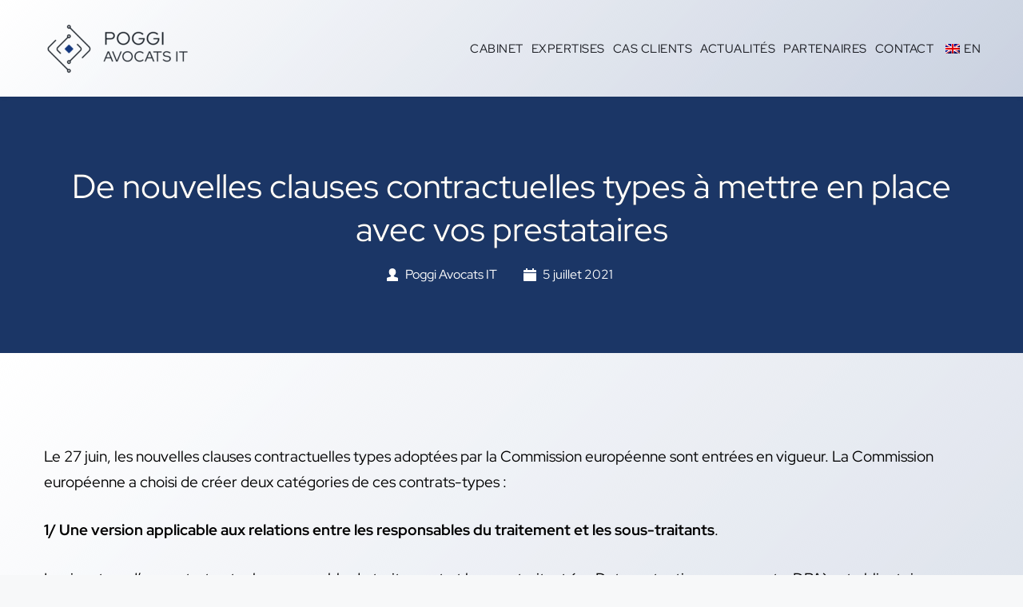

--- FILE ---
content_type: text/html; charset=UTF-8
request_url: https://www.poggi-avocats.com/de-nouvelles-clauses-contractuelles-types-a-mettre-en-place-avec-vos-prestataires
body_size: 37770
content:
<!DOCTYPE html>
<html lang="fr-FR">
<head>
    <meta charset="UTF-8">
    <link rel="profile" href="https://gmpg.org/xfn/11">
    <link rel="pingback" href="https://www.poggi-avocats.com/xmlrpc.php">
	<title>De nouvelles clauses contractuelles types à mettre en place avec vos prestataires - POGGI AVOCATS IT</title>
<meta name="viewport" content="width=device-width, initial-scale=1"><meta name="description" content="Le 27 juin, les nouvelles clauses contractuelles types adoptées par la Commission européenne sont entrées en vigueur. La Commission européenne a choisi de créer deux catégories de ces contrats-types&nbsp;: 1/ Une version applicable aux relations entre les responsables du traitement et les sous-traitants. La signature d’un contrat entre le responsable…">
<meta name="robots" content="index, follow, max-snippet:-1, max-image-preview:large, max-video-preview:-1">
<link rel="canonical" href="https://www.poggi-avocats.com/de-nouvelles-clauses-contractuelles-types-a-mettre-en-place-avec-vos-prestataires">
<meta property="og:url" content="https://www.poggi-avocats.com/de-nouvelles-clauses-contractuelles-types-a-mettre-en-place-avec-vos-prestataires">
<meta property="og:site_name" content="POGGI AVOCATS IT">
<meta property="og:locale" content="fr_FR">
<meta property="og:type" content="article">
<meta property="og:title" content="De nouvelles clauses contractuelles types à mettre en place avec vos prestataires - POGGI AVOCATS IT">
<meta property="og:description" content="Le 27 juin, les nouvelles clauses contractuelles types adoptées par la Commission européenne sont entrées en vigueur. La Commission européenne a choisi de créer deux catégories de ces contrats-types&nbsp;: 1/ Une version applicable aux relations entre les responsables du traitement et les sous-traitants. La signature d’un contrat entre le responsable…">
<meta property="og:image" content="https://www.poggi-avocats.com/wp-content/uploads/2023/05/poggi-avocats-it-actualites-contrats.png">
<meta property="og:image:secure_url" content="https://www.poggi-avocats.com/wp-content/uploads/2023/05/poggi-avocats-it-actualites-contrats.png">
<meta property="og:image:width" content="4501">
<meta property="og:image:height" content="3376">
<meta property="og:image:alt" content="poggi avocats it actualites contrats">
<meta property="fb:pages" content="">
<meta property="fb:admins" content="">
<meta property="fb:app_id" content="">
<meta name="twitter:card" content="summary">
<meta name="twitter:title" content="De nouvelles clauses contractuelles types à mettre en place avec vos prestataires - POGGI AVOCATS IT">
<meta name="twitter:description" content="Le 27 juin, les nouvelles clauses contractuelles types adoptées par la Commission européenne sont entrées en vigueur. La Commission européenne a choisi de créer deux catégories de ces contrats-types&nbsp;: 1/ Une version applicable aux relations entre les responsables du traitement et les sous-traitants. La signature d’un contrat entre le responsable…">
<meta name="twitter:image" content="https://www.poggi-avocats.com/wp-content/uploads/2023/05/poggi-avocats-it-actualites-contrats.png">
<link rel='dns-prefetch' href='//fonts.bunny.net' />
<link href='https://fonts.gstatic.com' crossorigin rel='preconnect' />
<link href='https://fonts.googleapis.com' crossorigin rel='preconnect' />
<link rel="alternate" type="application/rss+xml" title="POGGI AVOCATS IT &raquo; Flux" href="https://www.poggi-avocats.com/feed" />
<link rel="alternate" type="application/rss+xml" title="POGGI AVOCATS IT &raquo; Flux des commentaires" href="https://www.poggi-avocats.com/comments/feed" />
<link rel="alternate" title="oEmbed (JSON)" type="application/json+oembed" href="https://www.poggi-avocats.com/wp-json/oembed/1.0/embed?url=https%3A%2F%2Fwww.poggi-avocats.com%2Fde-nouvelles-clauses-contractuelles-types-a-mettre-en-place-avec-vos-prestataires" />
<link rel="alternate" title="oEmbed (XML)" type="text/xml+oembed" href="https://www.poggi-avocats.com/wp-json/oembed/1.0/embed?url=https%3A%2F%2Fwww.poggi-avocats.com%2Fde-nouvelles-clauses-contractuelles-types-a-mettre-en-place-avec-vos-prestataires&#038;format=xml" />
<style id='wp-img-auto-sizes-contain-inline-css'>
img:is([sizes=auto i],[sizes^="auto," i]){contain-intrinsic-size:3000px 1500px}
/*# sourceURL=wp-img-auto-sizes-contain-inline-css */
</style>
<style id='wp-block-library-inline-css'>
:root{--wp-block-synced-color:#7a00df;--wp-block-synced-color--rgb:122,0,223;--wp-bound-block-color:var(--wp-block-synced-color);--wp-editor-canvas-background:#ddd;--wp-admin-theme-color:#007cba;--wp-admin-theme-color--rgb:0,124,186;--wp-admin-theme-color-darker-10:#006ba1;--wp-admin-theme-color-darker-10--rgb:0,107,160.5;--wp-admin-theme-color-darker-20:#005a87;--wp-admin-theme-color-darker-20--rgb:0,90,135;--wp-admin-border-width-focus:2px}@media (min-resolution:192dpi){:root{--wp-admin-border-width-focus:1.5px}}.wp-element-button{cursor:pointer}:root .has-very-light-gray-background-color{background-color:#eee}:root .has-very-dark-gray-background-color{background-color:#313131}:root .has-very-light-gray-color{color:#eee}:root .has-very-dark-gray-color{color:#313131}:root .has-vivid-green-cyan-to-vivid-cyan-blue-gradient-background{background:linear-gradient(135deg,#00d084,#0693e3)}:root .has-purple-crush-gradient-background{background:linear-gradient(135deg,#34e2e4,#4721fb 50%,#ab1dfe)}:root .has-hazy-dawn-gradient-background{background:linear-gradient(135deg,#faaca8,#dad0ec)}:root .has-subdued-olive-gradient-background{background:linear-gradient(135deg,#fafae1,#67a671)}:root .has-atomic-cream-gradient-background{background:linear-gradient(135deg,#fdd79a,#004a59)}:root .has-nightshade-gradient-background{background:linear-gradient(135deg,#330968,#31cdcf)}:root .has-midnight-gradient-background{background:linear-gradient(135deg,#020381,#2874fc)}:root{--wp--preset--font-size--normal:16px;--wp--preset--font-size--huge:42px}.has-regular-font-size{font-size:1em}.has-larger-font-size{font-size:2.625em}.has-normal-font-size{font-size:var(--wp--preset--font-size--normal)}.has-huge-font-size{font-size:var(--wp--preset--font-size--huge)}.has-text-align-center{text-align:center}.has-text-align-left{text-align:left}.has-text-align-right{text-align:right}.has-fit-text{white-space:nowrap!important}#end-resizable-editor-section{display:none}.aligncenter{clear:both}.items-justified-left{justify-content:flex-start}.items-justified-center{justify-content:center}.items-justified-right{justify-content:flex-end}.items-justified-space-between{justify-content:space-between}.screen-reader-text{border:0;clip-path:inset(50%);height:1px;margin:-1px;overflow:hidden;padding:0;position:absolute;width:1px;word-wrap:normal!important}.screen-reader-text:focus{background-color:#ddd;clip-path:none;color:#444;display:block;font-size:1em;height:auto;left:5px;line-height:normal;padding:15px 23px 14px;text-decoration:none;top:5px;width:auto;z-index:100000}html :where(.has-border-color){border-style:solid}html :where([style*=border-top-color]){border-top-style:solid}html :where([style*=border-right-color]){border-right-style:solid}html :where([style*=border-bottom-color]){border-bottom-style:solid}html :where([style*=border-left-color]){border-left-style:solid}html :where([style*=border-width]){border-style:solid}html :where([style*=border-top-width]){border-top-style:solid}html :where([style*=border-right-width]){border-right-style:solid}html :where([style*=border-bottom-width]){border-bottom-style:solid}html :where([style*=border-left-width]){border-left-style:solid}html :where(img[class*=wp-image-]){height:auto;max-width:100%}:where(figure){margin:0 0 1em}html :where(.is-position-sticky){--wp-admin--admin-bar--position-offset:var(--wp-admin--admin-bar--height,0px)}@media screen and (max-width:600px){html :where(.is-position-sticky){--wp-admin--admin-bar--position-offset:0px}}

/*# sourceURL=wp-block-library-inline-css */
</style><style id='wp-block-paragraph-inline-css'>
.is-small-text{font-size:.875em}.is-regular-text{font-size:1em}.is-large-text{font-size:2.25em}.is-larger-text{font-size:3em}.has-drop-cap:not(:focus):first-letter{float:left;font-size:8.4em;font-style:normal;font-weight:100;line-height:.68;margin:.05em .1em 0 0;text-transform:uppercase}body.rtl .has-drop-cap:not(:focus):first-letter{float:none;margin-left:.1em}p.has-drop-cap.has-background{overflow:hidden}:root :where(p.has-background){padding:1.25em 2.375em}:where(p.has-text-color:not(.has-link-color)) a{color:inherit}p.has-text-align-left[style*="writing-mode:vertical-lr"],p.has-text-align-right[style*="writing-mode:vertical-rl"]{rotate:180deg}
/*# sourceURL=https://www.poggi-avocats.com/wp-includes/blocks/paragraph/style.min.css */
</style>
<style id='global-styles-inline-css'>
:root{--wp--preset--aspect-ratio--square: 1;--wp--preset--aspect-ratio--4-3: 4/3;--wp--preset--aspect-ratio--3-4: 3/4;--wp--preset--aspect-ratio--3-2: 3/2;--wp--preset--aspect-ratio--2-3: 2/3;--wp--preset--aspect-ratio--16-9: 16/9;--wp--preset--aspect-ratio--9-16: 9/16;--wp--preset--color--black: #000000;--wp--preset--color--cyan-bluish-gray: #abb8c3;--wp--preset--color--white: #ffffff;--wp--preset--color--pale-pink: #f78da7;--wp--preset--color--vivid-red: #cf2e2e;--wp--preset--color--luminous-vivid-orange: #ff6900;--wp--preset--color--luminous-vivid-amber: #fcb900;--wp--preset--color--light-green-cyan: #7bdcb5;--wp--preset--color--vivid-green-cyan: #00d084;--wp--preset--color--pale-cyan-blue: #8ed1fc;--wp--preset--color--vivid-cyan-blue: #0693e3;--wp--preset--color--vivid-purple: #9b51e0;--wp--preset--color--contrast: var(--contrast);--wp--preset--color--contrast-2: var(--contrast-2);--wp--preset--color--contrast-3: var(--contrast-3);--wp--preset--color--base: var(--base);--wp--preset--color--base-2: var(--base-2);--wp--preset--color--base-3: var(--base-3);--wp--preset--color--accent: var(--accent);--wp--preset--gradient--vivid-cyan-blue-to-vivid-purple: linear-gradient(135deg,rgb(6,147,227) 0%,rgb(155,81,224) 100%);--wp--preset--gradient--light-green-cyan-to-vivid-green-cyan: linear-gradient(135deg,rgb(122,220,180) 0%,rgb(0,208,130) 100%);--wp--preset--gradient--luminous-vivid-amber-to-luminous-vivid-orange: linear-gradient(135deg,rgb(252,185,0) 0%,rgb(255,105,0) 100%);--wp--preset--gradient--luminous-vivid-orange-to-vivid-red: linear-gradient(135deg,rgb(255,105,0) 0%,rgb(207,46,46) 100%);--wp--preset--gradient--very-light-gray-to-cyan-bluish-gray: linear-gradient(135deg,rgb(238,238,238) 0%,rgb(169,184,195) 100%);--wp--preset--gradient--cool-to-warm-spectrum: linear-gradient(135deg,rgb(74,234,220) 0%,rgb(151,120,209) 20%,rgb(207,42,186) 40%,rgb(238,44,130) 60%,rgb(251,105,98) 80%,rgb(254,248,76) 100%);--wp--preset--gradient--blush-light-purple: linear-gradient(135deg,rgb(255,206,236) 0%,rgb(152,150,240) 100%);--wp--preset--gradient--blush-bordeaux: linear-gradient(135deg,rgb(254,205,165) 0%,rgb(254,45,45) 50%,rgb(107,0,62) 100%);--wp--preset--gradient--luminous-dusk: linear-gradient(135deg,rgb(255,203,112) 0%,rgb(199,81,192) 50%,rgb(65,88,208) 100%);--wp--preset--gradient--pale-ocean: linear-gradient(135deg,rgb(255,245,203) 0%,rgb(182,227,212) 50%,rgb(51,167,181) 100%);--wp--preset--gradient--electric-grass: linear-gradient(135deg,rgb(202,248,128) 0%,rgb(113,206,126) 100%);--wp--preset--gradient--midnight: linear-gradient(135deg,rgb(2,3,129) 0%,rgb(40,116,252) 100%);--wp--preset--font-size--small: 13px;--wp--preset--font-size--medium: 20px;--wp--preset--font-size--large: 36px;--wp--preset--font-size--x-large: 42px;--wp--preset--spacing--20: 0.44rem;--wp--preset--spacing--30: 0.67rem;--wp--preset--spacing--40: 1rem;--wp--preset--spacing--50: 1.5rem;--wp--preset--spacing--60: 2.25rem;--wp--preset--spacing--70: 3.38rem;--wp--preset--spacing--80: 5.06rem;--wp--preset--shadow--natural: 6px 6px 9px rgba(0, 0, 0, 0.2);--wp--preset--shadow--deep: 12px 12px 50px rgba(0, 0, 0, 0.4);--wp--preset--shadow--sharp: 6px 6px 0px rgba(0, 0, 0, 0.2);--wp--preset--shadow--outlined: 6px 6px 0px -3px rgb(255, 255, 255), 6px 6px rgb(0, 0, 0);--wp--preset--shadow--crisp: 6px 6px 0px rgb(0, 0, 0);}:where(.is-layout-flex){gap: 0.5em;}:where(.is-layout-grid){gap: 0.5em;}body .is-layout-flex{display: flex;}.is-layout-flex{flex-wrap: wrap;align-items: center;}.is-layout-flex > :is(*, div){margin: 0;}body .is-layout-grid{display: grid;}.is-layout-grid > :is(*, div){margin: 0;}:where(.wp-block-columns.is-layout-flex){gap: 2em;}:where(.wp-block-columns.is-layout-grid){gap: 2em;}:where(.wp-block-post-template.is-layout-flex){gap: 1.25em;}:where(.wp-block-post-template.is-layout-grid){gap: 1.25em;}.has-black-color{color: var(--wp--preset--color--black) !important;}.has-cyan-bluish-gray-color{color: var(--wp--preset--color--cyan-bluish-gray) !important;}.has-white-color{color: var(--wp--preset--color--white) !important;}.has-pale-pink-color{color: var(--wp--preset--color--pale-pink) !important;}.has-vivid-red-color{color: var(--wp--preset--color--vivid-red) !important;}.has-luminous-vivid-orange-color{color: var(--wp--preset--color--luminous-vivid-orange) !important;}.has-luminous-vivid-amber-color{color: var(--wp--preset--color--luminous-vivid-amber) !important;}.has-light-green-cyan-color{color: var(--wp--preset--color--light-green-cyan) !important;}.has-vivid-green-cyan-color{color: var(--wp--preset--color--vivid-green-cyan) !important;}.has-pale-cyan-blue-color{color: var(--wp--preset--color--pale-cyan-blue) !important;}.has-vivid-cyan-blue-color{color: var(--wp--preset--color--vivid-cyan-blue) !important;}.has-vivid-purple-color{color: var(--wp--preset--color--vivid-purple) !important;}.has-black-background-color{background-color: var(--wp--preset--color--black) !important;}.has-cyan-bluish-gray-background-color{background-color: var(--wp--preset--color--cyan-bluish-gray) !important;}.has-white-background-color{background-color: var(--wp--preset--color--white) !important;}.has-pale-pink-background-color{background-color: var(--wp--preset--color--pale-pink) !important;}.has-vivid-red-background-color{background-color: var(--wp--preset--color--vivid-red) !important;}.has-luminous-vivid-orange-background-color{background-color: var(--wp--preset--color--luminous-vivid-orange) !important;}.has-luminous-vivid-amber-background-color{background-color: var(--wp--preset--color--luminous-vivid-amber) !important;}.has-light-green-cyan-background-color{background-color: var(--wp--preset--color--light-green-cyan) !important;}.has-vivid-green-cyan-background-color{background-color: var(--wp--preset--color--vivid-green-cyan) !important;}.has-pale-cyan-blue-background-color{background-color: var(--wp--preset--color--pale-cyan-blue) !important;}.has-vivid-cyan-blue-background-color{background-color: var(--wp--preset--color--vivid-cyan-blue) !important;}.has-vivid-purple-background-color{background-color: var(--wp--preset--color--vivid-purple) !important;}.has-black-border-color{border-color: var(--wp--preset--color--black) !important;}.has-cyan-bluish-gray-border-color{border-color: var(--wp--preset--color--cyan-bluish-gray) !important;}.has-white-border-color{border-color: var(--wp--preset--color--white) !important;}.has-pale-pink-border-color{border-color: var(--wp--preset--color--pale-pink) !important;}.has-vivid-red-border-color{border-color: var(--wp--preset--color--vivid-red) !important;}.has-luminous-vivid-orange-border-color{border-color: var(--wp--preset--color--luminous-vivid-orange) !important;}.has-luminous-vivid-amber-border-color{border-color: var(--wp--preset--color--luminous-vivid-amber) !important;}.has-light-green-cyan-border-color{border-color: var(--wp--preset--color--light-green-cyan) !important;}.has-vivid-green-cyan-border-color{border-color: var(--wp--preset--color--vivid-green-cyan) !important;}.has-pale-cyan-blue-border-color{border-color: var(--wp--preset--color--pale-cyan-blue) !important;}.has-vivid-cyan-blue-border-color{border-color: var(--wp--preset--color--vivid-cyan-blue) !important;}.has-vivid-purple-border-color{border-color: var(--wp--preset--color--vivid-purple) !important;}.has-vivid-cyan-blue-to-vivid-purple-gradient-background{background: var(--wp--preset--gradient--vivid-cyan-blue-to-vivid-purple) !important;}.has-light-green-cyan-to-vivid-green-cyan-gradient-background{background: var(--wp--preset--gradient--light-green-cyan-to-vivid-green-cyan) !important;}.has-luminous-vivid-amber-to-luminous-vivid-orange-gradient-background{background: var(--wp--preset--gradient--luminous-vivid-amber-to-luminous-vivid-orange) !important;}.has-luminous-vivid-orange-to-vivid-red-gradient-background{background: var(--wp--preset--gradient--luminous-vivid-orange-to-vivid-red) !important;}.has-very-light-gray-to-cyan-bluish-gray-gradient-background{background: var(--wp--preset--gradient--very-light-gray-to-cyan-bluish-gray) !important;}.has-cool-to-warm-spectrum-gradient-background{background: var(--wp--preset--gradient--cool-to-warm-spectrum) !important;}.has-blush-light-purple-gradient-background{background: var(--wp--preset--gradient--blush-light-purple) !important;}.has-blush-bordeaux-gradient-background{background: var(--wp--preset--gradient--blush-bordeaux) !important;}.has-luminous-dusk-gradient-background{background: var(--wp--preset--gradient--luminous-dusk) !important;}.has-pale-ocean-gradient-background{background: var(--wp--preset--gradient--pale-ocean) !important;}.has-electric-grass-gradient-background{background: var(--wp--preset--gradient--electric-grass) !important;}.has-midnight-gradient-background{background: var(--wp--preset--gradient--midnight) !important;}.has-small-font-size{font-size: var(--wp--preset--font-size--small) !important;}.has-medium-font-size{font-size: var(--wp--preset--font-size--medium) !important;}.has-large-font-size{font-size: var(--wp--preset--font-size--large) !important;}.has-x-large-font-size{font-size: var(--wp--preset--font-size--x-large) !important;}
/*# sourceURL=global-styles-inline-css */
</style>

<style id='classic-theme-styles-inline-css'>
/*! This file is auto-generated */
.wp-block-button__link{color:#fff;background-color:#32373c;border-radius:9999px;box-shadow:none;text-decoration:none;padding:calc(.667em + 2px) calc(1.333em + 2px);font-size:1.125em}.wp-block-file__button{background:#32373c;color:#fff;text-decoration:none}
/*# sourceURL=/wp-includes/css/classic-themes.min.css */
</style>
<style id='inline-handle-045117b0e0a11a242b9765e79cbf113f-inline-css'>


.brz .brz-cp-color1, .brz .brz-bcp-color1{color: rgb(var(--brz-global-color1));} .brz .brz-bgp-color1{background-color: rgb(var(--brz-global-color1));}.brz .brz-cp-color2, .brz .brz-bcp-color2{color: rgb(var(--brz-global-color2));} .brz .brz-bgp-color2{background-color: rgb(var(--brz-global-color2));}.brz .brz-cp-color3, .brz .brz-bcp-color3{color: rgb(var(--brz-global-color3));} .brz .brz-bgp-color3{background-color: rgb(var(--brz-global-color3));}.brz .brz-cp-color4, .brz .brz-bcp-color4{color: rgb(var(--brz-global-color4));} .brz .brz-bgp-color4{background-color: rgb(var(--brz-global-color4));}.brz .brz-cp-color5, .brz .brz-bcp-color5{color: rgb(var(--brz-global-color5));} .brz .brz-bgp-color5{background-color: rgb(var(--brz-global-color5));}.brz .brz-cp-color6, .brz .brz-bcp-color6{color: rgb(var(--brz-global-color6));} .brz .brz-bgp-color6{background-color: rgb(var(--brz-global-color6));}.brz .brz-cp-color7, .brz .brz-bcp-color7{color: rgb(var(--brz-global-color7));} .brz .brz-bgp-color7{background-color: rgb(var(--brz-global-color7));}.brz .brz-cp-color8, .brz .brz-bcp-color8{color: rgb(var(--brz-global-color8));} .brz .brz-bgp-color8{background-color: rgb(var(--brz-global-color8));}:root{--brz-global-color1:25, 27, 33;--brz-global-color2:20, 56, 127;--brz-global-color3:35, 157, 219;--brz-global-color4:102, 115, 141;--brz-global-color5:189, 225, 244;--brz-global-color6:238, 240, 242;--brz-global-color7:25, 32, 40;--brz-global-color8:255, 255, 255;}:root{--brz-paragraphfontfamily:'Red Hat Display', sans-serif;--brz-paragraphfontsize:19px;--brz-paragraphfontsizesuffix:px;--brz-paragraphfontweight:400;--brz-paragraphletterspacing:0px;--brz-paragraphlineheight:1.7;--brz-paragraphfontvariation:"wght" 400, "wdth" 100, "SOFT" 0;--brz-paragraphtabletfontsize:18px;--brz-paragraphtabletfontweight:400;--brz-paragraphtabletletterspacing:0px;--brz-paragraphtabletlineheight:1.6;--brz-paragraphtabletfontvariation:"wght" 400, "wdth" 100, "SOFT" 0;--brz-paragraphmobilefontsize:18px;--brz-paragraphmobilefontweight:400;--brz-paragraphmobileletterspacing:0px;--brz-paragraphmobilelineheight:1.6;--brz-paragraphmobilefontvariation:"wght" 400, "wdth" 100, "SOFT" 0;--brz-paragraphstoryfontsize:4.37%;--brz-paragraphbold:400;--brz-paragraphitalic:inherit;--brz-paragraphtextdecoration:inherit;--brz-paragraphtexttransform:inherit;--brz-paragraphtabletbold:400;--brz-paragraphtabletitalic:inherit;--brz-paragraphtablettextdecoration:inherit;--brz-paragraphtablettexttransform:inherit;--brz-paragraphmobilebold:400;--brz-paragraphmobileitalic:inherit;--brz-paragraphmobiletextdecoration:inherit;--brz-paragraphmobiletexttransform:inherit;--brz-subtitlefontfamily:'Red Hat Display', sans-serif;--brz-subtitlefontsize:18px;--brz-subtitlefontsizesuffix:px;--brz-subtitlefontweight:300;--brz-subtitleletterspacing:0px;--brz-subtitlelineheight:1.5;--brz-subtitlefontvariation:"wght" 400, "wdth" 100, "SOFT" 0;--brz-subtitletabletfontsize:17px;--brz-subtitletabletfontweight:300;--brz-subtitletabletletterspacing:0px;--brz-subtitletabletlineheight:1.5;--brz-subtitletabletfontvariation:"wght" 400, "wdth" 100, "SOFT" 0;--brz-subtitlemobilefontsize:17px;--brz-subtitlemobilefontweight:300;--brz-subtitlemobileletterspacing:0px;--brz-subtitlemobilelineheight:1.5;--brz-subtitlemobilefontvariation:"wght" 400, "wdth" 100, "SOFT" 0;--brz-subtitlestoryfontsize:4.140000000000001%;--brz-subtitlebold:300;--brz-subtitleitalic:inherit;--brz-subtitletextdecoration:inherit;--brz-subtitletexttransform:inherit;--brz-subtitletabletbold:300;--brz-subtitletabletitalic:inherit;--brz-subtitletablettextdecoration:inherit;--brz-subtitletablettexttransform:inherit;--brz-subtitlemobilebold:300;--brz-subtitlemobileitalic:inherit;--brz-subtitlemobiletextdecoration:inherit;--brz-subtitlemobiletexttransform:inherit;--brz-abovetitlefontfamily:'Red Hat Display', sans-serif;--brz-abovetitlefontsize:16px;--brz-abovetitlefontsizesuffix:px;--brz-abovetitlefontweight:400;--brz-abovetitleletterspacing:2px;--brz-abovetitlelineheight:1.7;--brz-abovetitlefontvariation:"wght" 400, "wdth" 100, "SOFT" 0;--brz-abovetitletabletfontsize:15px;--brz-abovetitletabletfontweight:400;--brz-abovetitletabletletterspacing:2px;--brz-abovetitletabletlineheight:1.7;--brz-abovetitletabletfontvariation:"wght" 400, "wdth" 100, "SOFT" 0;--brz-abovetitlemobilefontsize:13px;--brz-abovetitlemobilefontweight:400;--brz-abovetitlemobileletterspacing:2px;--brz-abovetitlemobilelineheight:1.7;--brz-abovetitlemobilefontvariation:"wght" 400, "wdth" 100, "SOFT" 0;--brz-abovetitlestoryfontsize:3.68%;--brz-abovetitlebold:400;--brz-abovetitleitalic:inherit;--brz-abovetitletextdecoration:inherit;--brz-abovetitletexttransform:inherit;--brz-abovetitletabletbold:400;--brz-abovetitletabletitalic:inherit;--brz-abovetitletablettextdecoration:inherit;--brz-abovetitletablettexttransform:inherit;--brz-abovetitlemobilebold:400;--brz-abovetitlemobileitalic:inherit;--brz-abovetitlemobiletextdecoration:inherit;--brz-abovetitlemobiletexttransform:inherit;--brz-heading1fontfamily:'Red Hat Display', sans-serif;--brz-heading1fontsize:56px;--brz-heading1fontsizesuffix:px;--brz-heading1fontweight:200;--brz-heading1letterspacing:-1.5px;--brz-heading1lineheight:1.3;--brz-heading1fontvariation:"wght" 400, "wdth" 100, "SOFT" 0;--brz-heading1tabletfontsize:40px;--brz-heading1tabletfontweight:200;--brz-heading1tabletletterspacing:-1px;--brz-heading1tabletlineheight:1.3;--brz-heading1tabletfontvariation:"wght" 400, "wdth" 100, "SOFT" 0;--brz-heading1mobilefontsize:34px;--brz-heading1mobilefontweight:200;--brz-heading1mobileletterspacing:-1px;--brz-heading1mobilelineheight:1.3;--brz-heading1mobilefontvariation:"wght" 400, "wdth" 100, "SOFT" 0;--brz-heading1storyfontsize:12.88%;--brz-heading1bold:200;--brz-heading1italic:inherit;--brz-heading1textdecoration:inherit;--brz-heading1texttransform:inherit;--brz-heading1tabletbold:200;--brz-heading1tabletitalic:inherit;--brz-heading1tablettextdecoration:inherit;--brz-heading1tablettexttransform:inherit;--brz-heading1mobilebold:200;--brz-heading1mobileitalic:inherit;--brz-heading1mobiletextdecoration:inherit;--brz-heading1mobiletexttransform:inherit;--brz-heading2fontfamily:'Red Hat Display', sans-serif;--brz-heading2fontsize:42px;--brz-heading2fontsizesuffix:px;--brz-heading2fontweight:700;--brz-heading2letterspacing:-1.5px;--brz-heading2lineheight:1.3;--brz-heading2fontvariation:"wght" 400, "wdth" 100, "SOFT" 0;--brz-heading2tabletfontsize:35px;--brz-heading2tabletfontweight:700;--brz-heading2tabletletterspacing:-0.5px;--brz-heading2tabletlineheight:1.3;--brz-heading2tabletfontvariation:"wght" 400, "wdth" 100, "SOFT" 0;--brz-heading2mobilefontsize:29px;--brz-heading2mobilefontweight:700;--brz-heading2mobileletterspacing:-0.5px;--brz-heading2mobilelineheight:1.3;--brz-heading2mobilefontvariation:"wght" 400, "wdth" 100, "SOFT" 0;--brz-heading2storyfontsize:9.66%;--brz-heading2bold:700;--brz-heading2italic:inherit;--brz-heading2textdecoration:inherit;--brz-heading2texttransform:inherit;--brz-heading2tabletbold:700;--brz-heading2tabletitalic:inherit;--brz-heading2tablettextdecoration:inherit;--brz-heading2tablettexttransform:inherit;--brz-heading2mobilebold:700;--brz-heading2mobileitalic:inherit;--brz-heading2mobiletextdecoration:inherit;--brz-heading2mobiletexttransform:inherit;--brz-heading3fontfamily:'Red Hat Display', sans-serif;--brz-heading3fontsize:32px;--brz-heading3fontsizesuffix:px;--brz-heading3fontweight:600;--brz-heading3letterspacing:-1px;--brz-heading3lineheight:1.3;--brz-heading3fontvariation:"wght" 400, "wdth" 100, "SOFT" 0;--brz-heading3tabletfontsize:27px;--brz-heading3tabletfontweight:600;--brz-heading3tabletletterspacing:0px;--brz-heading3tabletlineheight:1.3;--brz-heading3tabletfontvariation:"wght" 400, "wdth" 100, "SOFT" 0;--brz-heading3mobilefontsize:22px;--brz-heading3mobilefontweight:600;--brz-heading3mobileletterspacing:0px;--brz-heading3mobilelineheight:1.3;--brz-heading3mobilefontvariation:"wght" 400, "wdth" 100, "SOFT" 0;--brz-heading3storyfontsize:7.36%;--brz-heading3bold:600;--brz-heading3italic:inherit;--brz-heading3textdecoration:inherit;--brz-heading3texttransform:inherit;--brz-heading3tabletbold:600;--brz-heading3tabletitalic:inherit;--brz-heading3tablettextdecoration:inherit;--brz-heading3tablettexttransform:inherit;--brz-heading3mobilebold:600;--brz-heading3mobileitalic:inherit;--brz-heading3mobiletextdecoration:inherit;--brz-heading3mobiletexttransform:inherit;--brz-heading4fontfamily:'Red Hat Display', sans-serif;--brz-heading4fontsize:26px;--brz-heading4fontsizesuffix:px;--brz-heading4fontweight:500;--brz-heading4letterspacing:-1px;--brz-heading4lineheight:1.4;--brz-heading4fontvariation:"wght" 400, "wdth" 100, "SOFT" 0;--brz-heading4tabletfontsize:24px;--brz-heading4tabletfontweight:500;--brz-heading4tabletletterspacing:0px;--brz-heading4tabletlineheight:1.4;--brz-heading4tabletfontvariation:"wght" 400, "wdth" 100, "SOFT" 0;--brz-heading4mobilefontsize:21px;--brz-heading4mobilefontweight:500;--brz-heading4mobileletterspacing:0px;--brz-heading4mobilelineheight:1.4;--brz-heading4mobilefontvariation:"wght" 400, "wdth" 100, "SOFT" 0;--brz-heading4storyfontsize:5.98%;--brz-heading4bold:500;--brz-heading4italic:inherit;--brz-heading4textdecoration:inherit;--brz-heading4texttransform:inherit;--brz-heading4tabletbold:500;--brz-heading4tabletitalic:inherit;--brz-heading4tablettextdecoration:inherit;--brz-heading4tablettexttransform:inherit;--brz-heading4mobilebold:500;--brz-heading4mobileitalic:inherit;--brz-heading4mobiletextdecoration:inherit;--brz-heading4mobiletexttransform:inherit;--brz-heading5fontfamily:'Red Hat Display', sans-serif;--brz-heading5fontsize:20px;--brz-heading5fontsizesuffix:px;--brz-heading5fontweight:500;--brz-heading5letterspacing:0px;--brz-heading5lineheight:1.5;--brz-heading5fontvariation:"wght" 400, "wdth" 100, "SOFT" 0;--brz-heading5tabletfontsize:19px;--brz-heading5tabletfontweight:500;--brz-heading5tabletletterspacing:0px;--brz-heading5tabletlineheight:1.4;--brz-heading5tabletfontvariation:"wght" 400, "wdth" 100, "SOFT" 0;--brz-heading5mobilefontsize:18px;--brz-heading5mobilefontweight:500;--brz-heading5mobileletterspacing:0px;--brz-heading5mobilelineheight:1.4;--brz-heading5mobilefontvariation:"wght" 400, "wdth" 100, "SOFT" 0;--brz-heading5storyfontsize:4.6000000000000005%;--brz-heading5bold:500;--brz-heading5italic:inherit;--brz-heading5textdecoration:inherit;--brz-heading5texttransform:inherit;--brz-heading5tabletbold:500;--brz-heading5tabletitalic:inherit;--brz-heading5tablettextdecoration:inherit;--brz-heading5tablettexttransform:inherit;--brz-heading5mobilebold:500;--brz-heading5mobileitalic:inherit;--brz-heading5mobiletextdecoration:inherit;--brz-heading5mobiletexttransform:inherit;--brz-heading6fontfamily:'Red Hat Display', sans-serif;--brz-heading6fontsize:17px;--brz-heading6fontsizesuffix:px;--brz-heading6fontweight:500;--brz-heading6letterspacing:0px;--brz-heading6lineheight:1.5;--brz-heading6fontvariation:"wght" 400, "wdth" 100, "SOFT" 0;--brz-heading6tabletfontsize:16px;--brz-heading6tabletfontweight:500;--brz-heading6tabletletterspacing:0px;--brz-heading6tabletlineheight:1.4;--brz-heading6tabletfontvariation:"wght" 400, "wdth" 100, "SOFT" 0;--brz-heading6mobilefontsize:16px;--brz-heading6mobilefontweight:500;--brz-heading6mobileletterspacing:0px;--brz-heading6mobilelineheight:1.4;--brz-heading6mobilefontvariation:"wght" 400, "wdth" 100, "SOFT" 0;--brz-heading6storyfontsize:3.91%;--brz-heading6bold:500;--brz-heading6italic:inherit;--brz-heading6textdecoration:inherit;--brz-heading6texttransform:inherit;--brz-heading6tabletbold:500;--brz-heading6tabletitalic:inherit;--brz-heading6tablettextdecoration:inherit;--brz-heading6tablettexttransform:inherit;--brz-heading6mobilebold:500;--brz-heading6mobileitalic:inherit;--brz-heading6mobiletextdecoration:inherit;--brz-heading6mobiletexttransform:inherit;--brz-buttonfontfamily:'Red Hat Display', sans-serif;--brz-buttonfontsize:12px;--brz-buttonfontsizesuffix:px;--brz-buttonfontweight:600;--brz-buttonletterspacing:3px;--brz-buttonlineheight:1.8;--brz-buttonfontvariation:"wght" 400, "wdth" 100, "SOFT" 0;--brz-buttontabletfontsize:12px;--brz-buttontabletfontweight:600;--brz-buttontabletletterspacing:3px;--brz-buttontabletlineheight:1.8;--brz-buttontabletfontvariation:"wght" 400, "wdth" 100, "SOFT" 0;--brz-buttonmobilefontsize:12px;--brz-buttonmobilefontweight:600;--brz-buttonmobileletterspacing:3px;--brz-buttonmobilelineheight:1.8;--brz-buttonmobilefontvariation:"wght" 400, "wdth" 100, "SOFT" 0;--brz-buttonstoryfontsize:2.7600000000000002%;--brz-buttonbold:600;--brz-buttonitalic:inherit;--brz-buttontextdecoration:inherit;--brz-buttontexttransform:inherit;--brz-buttontabletbold:600;--brz-buttontabletitalic:inherit;--brz-buttontablettextdecoration:inherit;--brz-buttontablettexttransform:inherit;--brz-buttonmobilebold:600;--brz-buttonmobileitalic:inherit;--brz-buttonmobiletextdecoration:inherit;--brz-buttonmobiletexttransform:inherit;}

.brz .brz-tp__dc-block-st1 p { font-family: 'Red Hat Display', sans-serif;font-size: 19px;font-weight: 400;letter-spacing: 0px;line-height: 1.7; }
@media (max-width: 991px) {.brz .brz-tp__dc-block-st1 p { font-family: 'Red Hat Display', sans-serif;font-size: 18px;font-weight: 400;letter-spacing: 0px;line-height: 1.6; } }
@media (max-width: 767px) {.brz .brz-tp__dc-block-st1 p { font-family: 'Red Hat Display', sans-serif;font-size: 18px;font-weight: 400;letter-spacing: 0px;line-height: 1.6; } }
.brz .brz-tp__dc-block-st1 h1 { font-family: 'Red Hat Display', sans-serif;font-size: 56px;font-weight: 200;letter-spacing: -1.5px;line-height: 1.3; }
@media (max-width: 991px) {.brz .brz-tp__dc-block-st1 h1 { font-family: 'Red Hat Display', sans-serif;font-size: 40px;font-weight: 200;letter-spacing: -1px;line-height: 1.3; } }
@media (max-width: 767px) {.brz .brz-tp__dc-block-st1 h1 { font-family: 'Red Hat Display', sans-serif;font-size: 34px;font-weight: 200;letter-spacing: -1px;line-height: 1.3; } }
.brz .brz-tp__dc-block-st1 h2 { font-family: 'Red Hat Display', sans-serif;font-size: 42px;font-weight: 700;letter-spacing: -1.5px;line-height: 1.3; }
@media (max-width: 991px) {.brz .brz-tp__dc-block-st1 h2 { font-family: 'Red Hat Display', sans-serif;font-size: 35px;font-weight: 700;letter-spacing: -0.5px;line-height: 1.3; } }
@media (max-width: 767px) {.brz .brz-tp__dc-block-st1 h2 { font-family: 'Red Hat Display', sans-serif;font-size: 29px;font-weight: 700;letter-spacing: -0.5px;line-height: 1.3; } }
.brz .brz-tp__dc-block-st1 h3 { font-family: 'Red Hat Display', sans-serif;font-size: 32px;font-weight: 600;letter-spacing: -1px;line-height: 1.3; }
@media (max-width: 991px) {.brz .brz-tp__dc-block-st1 h3 { font-family: 'Red Hat Display', sans-serif;font-size: 27px;font-weight: 600;letter-spacing: 0px;line-height: 1.3; } }
@media (max-width: 767px) {.brz .brz-tp__dc-block-st1 h3 { font-family: 'Red Hat Display', sans-serif;font-size: 22px;font-weight: 600;letter-spacing: 0px;line-height: 1.3; } }
.brz .brz-tp__dc-block-st1 h4 { font-family: 'Red Hat Display', sans-serif;font-size: 26px;font-weight: 500;letter-spacing: -1px;line-height: 1.4; }
@media (max-width: 991px) {.brz .brz-tp__dc-block-st1 h4 { font-family: 'Red Hat Display', sans-serif;font-size: 24px;font-weight: 500;letter-spacing: 0px;line-height: 1.4; } }
@media (max-width: 767px) {.brz .brz-tp__dc-block-st1 h4 { font-family: 'Red Hat Display', sans-serif;font-size: 21px;font-weight: 500;letter-spacing: 0px;line-height: 1.4; } }
.brz .brz-tp__dc-block-st1 h5 { font-family: 'Red Hat Display', sans-serif;font-size: 20px;font-weight: 500;letter-spacing: 0px;line-height: 1.5; }
@media (max-width: 991px) {.brz .brz-tp__dc-block-st1 h5 { font-family: 'Red Hat Display', sans-serif;font-size: 19px;font-weight: 500;letter-spacing: 0px;line-height: 1.4; } }
@media (max-width: 767px) {.brz .brz-tp__dc-block-st1 h5 { font-family: 'Red Hat Display', sans-serif;font-size: 18px;font-weight: 500;letter-spacing: 0px;line-height: 1.4; } }
.brz .brz-tp__dc-block-st1 h6 { font-family: 'Red Hat Display', sans-serif;font-size: 17px;font-weight: 500;letter-spacing: 0px;line-height: 1.5; }
@media (max-width: 991px) {.brz .brz-tp__dc-block-st1 h6 { font-family: 'Red Hat Display', sans-serif;font-size: 16px;font-weight: 500;letter-spacing: 0px;line-height: 1.4; } }
@media (max-width: 767px) {.brz .brz-tp__dc-block-st1 h6 { font-family: 'Red Hat Display', sans-serif;font-size: 16px;font-weight: 500;letter-spacing: 0px;line-height: 1.4; } }

.brz .brz-css-1idha5c{padding:75px 0px 75px 0px;min-height: auto;margin:0;z-index: auto;}.brz .brz-css-1idha5c{display:flex;}.brz .brz-css-1idha5c > .brz-bg{border-radius: 0px;}.brz .brz-css-1idha5c > .brz-bg{border:0px solid rgba(102, 115, 141, 0);}.brz .brz-css-1idha5c > .brz-bg:after{box-shadow:none;}.brz .brz-css-1idha5c > .brz-bg > .brz-bg-image{-webkit-mask-image: none;
                      mask-image: none;background-size:cover;background-repeat: no-repeat;}.brz .brz-css-1idha5c > .brz-bg > .brz-bg-image{background-image:none;filter:none;display:block;}.brz .brz-css-1idha5c > .brz-bg > .brz-bg-image:after{content: "";background-image:none;}.brz .brz-css-1idha5c > .brz-bg > .brz-bg-color{-webkit-mask-image: none;
                      mask-image: none;}.brz .brz-css-1idha5c > .brz-bg > .brz-bg-color{background-color:rgba(0, 0, 0, 0);background-image:none;}.brz .brz-css-1idha5c > .brz-bg > .brz-bg-shape__top{background-size: 100% 100px; height: 100px;transform: scale(1.02) rotateX(0deg) rotateY(0deg);z-index: auto;}.brz .brz-css-1idha5c > .brz-bg > .brz-bg-shape__top::after{background-image: none; -webkit-mask-image: none;background-size: 100% 100px; height: 100px;}.brz .brz-css-1idha5c > .brz-bg > .brz-bg-shape__bottom{background-size: 100% 100px; height: 100px;transform: scale(1.02) rotateX(-180deg) rotateY(-180deg);z-index: auto;}.brz .brz-css-1idha5c > .brz-bg > .brz-bg-shape__bottom::after{background-image: none; -webkit-mask-image: none;background-size: 100% 100px; height: 100px;}.brz .brz-css-1idha5c .brz-container{justify-content:center;}@media(max-width:991px) and (min-width:768px){.brz .brz-css-1idha5c{padding:25px 15px 25px 15px;}}@media(max-width:767px){.brz .brz-css-1idha5c{padding:25px 15px 25px 15px;}}

.brz .brz-css-xsxm74{border:0px solid transparent;}@media(min-width:991px){.brz .brz-css-xsxm74{max-width: calc(1 * var(--brz-section-container-max-width, 1170px));}}@media(max-width:991px) and (min-width:768px){.brz .brz-css-xsxm74{max-width: 100%;}}@media(max-width:767px){.brz .brz-css-xsxm74{max-width: 100%;}}

.brz .brz-css-9ork0r{margin:0;z-index: auto;align-items:flex-start;}.brz .brz-css-9ork0r > .brz-bg{border-radius: 0px;max-width:100%;mix-blend-mode:normal;}.brz .brz-css-9ork0r > .brz-bg{border:0px solid rgba(102, 115, 141, 0);box-shadow:none;}.brz .brz-css-9ork0r > .brz-bg > .brz-bg-image{background-size:cover;background-repeat: no-repeat;-webkit-mask-image: none;
                      mask-image: none;}.brz .brz-css-9ork0r > .brz-bg > .brz-bg-image{background-image:none;filter:none;display:block;}.brz .brz-css-9ork0r > .brz-bg > .brz-bg-image:after{content: "";background-image:none;}.brz .brz-css-9ork0r > .brz-bg > .brz-bg-color{-webkit-mask-image: none;
                      mask-image: none;}.brz .brz-css-9ork0r > .brz-bg > .brz-bg-color{background-color:rgba(0, 0, 0, 0);background-image:none;}.brz .brz-css-9ork0r > .brz-bg > .brz-bg-map{display:none;}.brz .brz-css-9ork0r > .brz-bg > .brz-bg-map{filter:none;}.brz .brz-css-9ork0r > .brz-bg > .brz-bg-video{display:none;}.brz .brz-css-9ork0r > .brz-bg > .brz-bg-video{filter:none;}.brz .brz-css-9ork0r > .brz-row{border:0px solid transparent;}.brz .brz-css-9ork0r > .brz-row, .brz .brz-css-9ork0r > .brz-bg > .brz-bg-video, .brz .brz-css-9ork0r > .brz-bg, .brz .brz-css-9ork0r > .brz-bg > .brz-bg-image, .brz .brz-css-9ork0r > .brz-bg > .brz-bg-color{transition-duration:0.50s;transition-property: filter, box-shadow, background, border-radius, border-color;}@media(min-width:991px){.brz .brz-css-9ork0r{min-height: auto;display:flex;}}@media(max-width:991px) and (min-width:768px){.brz .brz-css-9ork0r > .brz-row{flex-direction:row;flex-wrap:wrap;justify-content:flex-start;}}@media(max-width:991px) and (min-width:768px){.brz .brz-css-9ork0r{min-height: auto;display:flex;}}@media(max-width:767px){.brz .brz-css-9ork0r > .brz-row{flex-direction:row;flex-wrap:wrap;justify-content:flex-start;}}@media(max-width:767px){.brz .brz-css-9ork0r{min-height: auto;display:flex;}}

.brz .brz-css-77i619{padding:10px;max-width:100%;}@media(max-width:991px) and (min-width:768px){.brz .brz-css-77i619{padding:0;}}@media(max-width:767px){.brz .brz-css-77i619{padding:0;}}

.brz .brz-css-uv84me{z-index: auto;flex:1 1 50%;max-width:50%;justify-content:flex-start;}.brz .brz-css-uv84me .brz-columns__scroll-effect{justify-content:flex-start;}.brz .brz-css-uv84me > .brz-bg{margin:0;mix-blend-mode:normal;border-radius: 0px;}.brz .brz-css-uv84me > .brz-bg{border:0px solid rgba(102, 115, 141, 0);box-shadow:none;}.brz .brz-css-uv84me > .brz-bg > .brz-bg-image{background-size:cover;background-repeat: no-repeat;-webkit-mask-image: none;
                      mask-image: none;}.brz .brz-css-uv84me > .brz-bg > .brz-bg-image{background-image:none;filter:none;display:block;}.brz .brz-css-uv84me > .brz-bg > .brz-bg-image:after{content: "";background-image:none;}.brz .brz-css-uv84me > .brz-bg > .brz-bg-color{-webkit-mask-image: none;
                      mask-image: none;}.brz .brz-css-uv84me > .brz-bg > .brz-bg-color{background-color:rgba(0, 0, 0, 0);background-image:none;}.brz .brz-css-uv84me > .brz-bg > .brz-bg-map{display:none;}.brz .brz-css-uv84me > .brz-bg > .brz-bg-map{filter:none;}.brz .brz-css-uv84me > .brz-bg > .brz-bg-video{display:none;}.brz .brz-css-uv84me > .brz-bg > .brz-bg-video{filter:none;}.brz .brz-css-uv84me > .brz-bg, .brz .brz-css-uv84me > .brz-bg > .brz-bg-image, .brz .brz-css-uv84me > .brz-bg > .brz-bg-color{transition-duration:0.50s;transition-property: filter, box-shadow, background, border-radius, border-color;}@media(max-width:767px){.brz .brz-css-uv84me{flex:1 1 100%;max-width:100%;}.brz .brz-css-uv84me > .brz-bg{margin:10px 0px 10px 0px;}}

.brz .brz-css-16f8cts{z-index: auto;margin:0;border:0px solid transparent;padding:5px 15px 5px 15px;min-height:100%;transition-duration:0.50s;transition-property: filter, box-shadow, background, border-radius, border-color;}@media(min-width:991px){.brz .brz-css-16f8cts{display:flex;}}@media(max-width:991px) and (min-width:768px){.brz .brz-css-16f8cts{display:flex;}}@media(max-width:767px){.brz .brz-css-16f8cts{margin:10px 0px 10px 0px;padding:0;}}@media(max-width:767px){.brz .brz-css-16f8cts{display:flex;}}

.brz .brz-css-661ym7{padding:0;margin:10px 0px 10px 0px;justify-content:center;position:relative;}.brz .brz-css-661ym7 .brz-wrapper-transform{transform: none;}@media(min-width:991px){.brz .brz-css-661ym7{display:flex;z-index: auto;position:relative;}}@media(max-width:991px) and (min-width:768px){.brz .brz-css-661ym7{display:flex;z-index: auto;position:relative;}}@media(max-width:767px){.brz .brz-css-661ym7{display:flex;z-index: auto;position:relative;}}

.brz .brz-css-4sba89{width:100%;mix-blend-mode:normal;}

.brz .brz-css-1wkpuke .brz-mm-menu__icon{transition-duration:0.50s;transition-property: filter, color, background, border-color, box-shadow;}@media(min-width:991px){.brz .brz-css-1wkpuke .brz-mm-menu__icon{display:none;width:18px;}.brz .brz-css-1wkpuke .brz-mm-menu__icon{color:rgba(51, 51, 51, 1);}.brz .brz-css-1wkpuke .brz-menu{display:flex;}}@media(max-width:991px) and (min-width:768px){.brz .brz-css-1wkpuke .brz-mm-menu__icon{display:flex;width:18px;}.brz .brz-css-1wkpuke .brz-mm-menu__icon{color:rgba(51, 51, 51, 1);}.brz .brz-css-1wkpuke .brz-menu{display:none;}}@media(max-width:767px){.brz .brz-css-1wkpuke .brz-mm-menu__icon{display:flex;width:18px;}.brz .brz-css-1wkpuke .brz-mm-menu__icon{color:rgba(51, 51, 51, 1);}.brz .brz-css-1wkpuke .brz-menu{display:none;}}

.brz .brz-css-acoelc .brz-menu__ul{font-family:var(--brz-buttonfontfamily, initial);display: flex; flex-wrap: wrap; justify-content: inherit; align-items: center;max-width: none;margin: 0px -5px 0px -5px;}.brz .brz-css-acoelc .brz-menu__ul{color:rgba(0, 0, 0, 1);}.brz .brz-css-acoelc .brz-menu__ul > .brz-menu__item > .brz-a{flex-flow: row nowrap;padding:0px 5px 0px 5px;}.brz .brz-css-acoelc .brz-menu__ul > .brz-menu__item > .brz-a{color:rgba(0, 0, 0, 1);background-color:rgba(255, 255, 255, 0);}.brz .brz-css-acoelc .brz-menu__ul > .brz-menu__item.brz-menu__item--opened > .brz-a{color:rgba(0, 0, 0, 1);background-color:rgba(255, 255, 255, 0);}.brz .brz-css-acoelc .brz-menu__ul > .brz-menu__item.brz-menu__item--opened{color:rgba(0, 0, 0, 1);background-color: transparent;border:0px solid rgba(85, 85, 85, 1);}.brz .brz-css-acoelc .brz-menu__ul > .brz-menu__item.brz-menu__item--current:not(.brz-menu__item.brz-menu__item--current:active){color:rgba(0, 0, 0, 1);background-color:rgba(255, 255, 255, 0);border:0px solid rgba(85, 85, 85, 1);}.brz .brz-css-acoelc .brz-menu__ul > .brz-menu__item.brz-menu__item--current > .brz-a:not(.brz-a:active){color:rgba(0, 0, 0, 1);background-color:rgba(255, 255, 255, 0);}.brz .brz-css-acoelc .brz-menu__ul > .brz-menu__item > .brz-a > .brz-icon-svg{margin:0; margin-inline-end:15px;}.brz .brz-css-acoelc .brz-menu__ul > .brz-menu__item > .brz-a > .brz-icon-svg.brz-icon-svg-custom{background-color:rgba(0, 0, 0, 1);}.brz .brz-css-acoelc .brz-menu__ul > .brz-menu__item.brz-menu__item--current > .brz-a:not(.brz-a:active) > .brz-icon-svg.brz-icon-svg-custom{background-color:rgba(0, 0, 0, 1);}.brz .brz-css-acoelc .brz-menu__ul > .brz-menu__item.brz-menu__item--current:not(.brz-menu__item.brz-menu__item--current:active) > .brz-icon-svg.brz-icon-svg-custom{background-color:rgba(0, 0, 0, 1);}.brz .brz-css-acoelc .brz-menu__ul > .brz-menu__item{border-radius: 0px;}.brz .brz-css-acoelc .brz-menu__ul > .brz-menu__item{color:rgba(0, 0, 0, 1);background-color: transparent;border:0px solid rgba(85, 85, 85, 1);}.brz .brz-css-acoelc .brz-menu__ul > .brz-menu__item > a{border-radius: 0px;}.brz .brz-css-acoelc .brz-menu__sub-menu{font-family:var(--brz-buttonfontfamily, initial);border-radius: 0px;}.brz .brz-css-acoelc .brz-menu__sub-menu{color:rgba(255, 255, 255, 1);background-color:rgba(51, 51, 51, 1);box-shadow:none;}.brz .brz-css-acoelc .brz-menu__sub-menu .brz-menu__item > .brz-a{flex-flow: row nowrap;}.brz .brz-css-acoelc .brz-menu__sub-menu .brz-a:hover{color:rgba(255, 255, 255, 1);}.brz .brz-css-acoelc .brz-menu__sub-menu .brz-a > .brz-icon-svg{margin:0; margin-inline-end: 15px;font-size:12px;}.brz .brz-css-acoelc .brz-menu__sub-menu > .brz-menu__item.brz-menu__item--current > .brz-a{color:rgba(255, 255, 255, 1);}.brz .brz-css-acoelc .brz-menu__sub-menu > .brz-menu__item.brz-menu__item--current{background-color:rgba(51, 51, 51, 1);}.brz .brz-css-acoelc .brz-menu__sub-menu > .brz-menu__item.brz-menu__item--current:hover{background-color:rgba(51, 51, 51, 1);}.brz .brz-css-acoelc .brz-menu__item--current .brz-menu__sub-menu{box-shadow:none;}.brz .brz-css-acoelc .brz-menu__sub-menu > .brz-menu__item > .brz-a > .brz-icon-svg.brz-icon-svg-custom{background-color:rgba(255, 255, 255, 1);}.brz .brz-css-acoelc .brz-menu__sub-menu > .brz-menu__item:not(.brz-menu__item.brz-menu__item--current) > .brz-a > .brz-icon-svg.brz-icon-svg-custom{background-color:rgba(255, 255, 255, 1);}.brz .brz-css-acoelc .brz-menu__sub-menu > .brz-menu__item.brz-menu__item--current > .brz-a > .brz-icon-svg.brz-icon-svg-custom{background-color:rgba(255, 255, 255, 1);}.brz .brz-css-acoelc .brz-menu__item-dropdown .brz-menu__item{background-color:rgba(51, 51, 51, 1);color:rgba(255, 255, 255, 1);}.brz .brz-css-acoelc .brz-menu__sub-menu .brz-menu__item-dropdown .brz-a:hover:after{border-color: rgba(255, 255, 255, 1);}.brz .brz-css-acoelc .brz-menu__sub-menu > .brz-menu__item{border-bottom: 1px solid rgba(85, 85, 85, 1);}.brz .brz-css-acoelc .brz-menu__item-dropdown .brz-menu__item, .brz .brz-css-acoelc .brz-menu__sub-menu .brz-menu__item-dropdown .brz-a:after, .brz .brz-css-acoelc .brz-menu__sub-menu > .brz-menu__item.brz-menu__item--current > .brz-a > .brz-icon-svg.brz-icon-svg-custom, .brz .brz-css-acoelc .brz-menu__sub-menu > .brz-menu__item:not(.brz-menu__item.brz-menu__item--current) > .brz-a > .brz-icon-svg.brz-icon-svg-custom, .brz .brz-css-acoelc .brz-menu__sub-menu > .brz-menu__item > .brz-a > .brz-icon-svg.brz-icon-svg-custom, .brz .brz-css-acoelc .brz-menu__item--current .brz-menu__sub-menu, .brz .brz-css-acoelc .brz-menu__sub-menu > .brz-menu__item.brz-menu__item--current, .brz .brz-css-acoelc .brz-menu__ul, .brz .brz-css-acoelc .brz-menu__ul > .brz-menu__item > .brz-a, .brz .brz-css-acoelc .brz-menu__ul > .brz-menu__item.brz-menu__item--opened > .brz-a, .brz .brz-css-acoelc .brz-menu__ul > .brz-menu__item.brz-menu__item--opened, .brz .brz-css-acoelc .brz-menu__ul > .brz-menu__item.brz-menu__item--current:not(.brz-menu__item.brz-menu__item--current:active), .brz .brz-css-acoelc .brz-menu__ul > .brz-menu__item.brz-menu__item--current > .brz-a:not(.brz-a:active), .brz .brz-css-acoelc .brz-menu__ul > .brz-menu__item > .brz-a > .brz-icon-svg.brz-icon-svg-custom, .brz .brz-css-acoelc .brz-menu__ul > .brz-menu__item.brz-menu__item--current > .brz-a:not(.brz-a:active) > .brz-icon-svg.brz-icon-svg-custom, .brz .brz-css-acoelc .brz-menu__ul > .brz-menu__item.brz-menu__item--current:not(.brz-menu__item.brz-menu__item--current:active) > .brz-icon-svg.brz-icon-svg-custom, .brz .brz-css-acoelc .brz-menu__ul > .brz-menu__item, .brz .brz-css-acoelc .brz-menu__sub-menu, .brz .brz-css-acoelc:hover .brz-menu__sub-menu .brz-a, .brz .brz-css-acoelc .brz-menu__sub-menu > .brz-menu__item.brz-menu__item--current > .brz-a, .brz .brz-css-acoelc .brz-menu__sub-menu > .brz-menu__item.brz-menu__item--current{transition-duration:0.50s;transition-property: filter, color, background, border-color, box-shadow;}@media(min-width:991px){.brz .brz-css-acoelc .brz-menu__ul{font-size:var(--brz-buttonfontsize, initial);font-weight:var(--brz-buttonfontweight, initial);line-height:var(--brz-buttonlineheight, initial);letter-spacing:var(--brz-buttonletterspacing, initial);font-variation-settings:var(--brz-buttonfontvariation, initial);font-weight:var(--brz-buttonbold, initial);font-style:var(--brz-buttonitalic, initial);text-decoration:var(--brz-buttontextdecoration, initial) !important;text-transform:var(--brz-buttontexttransform, initial) !important;}.brz .brz-css-acoelc .brz-menu__ul > .brz-menu__item > .brz-a > .brz-icon-svg{font-size:12px;}.brz .brz-css-acoelc .brz-menu__ul > .brz-menu__item{padding-top:0px; padding-bottom:0px; margin-right:5px; margin-left:5px;}.brz .brz-css-acoelc .brz-menu__sub-menu{font-size:var(--brz-buttonfontsize, initial);font-weight:var(--brz-buttonfontweight, initial);line-height:var(--brz-buttonlineheight, initial);letter-spacing:var(--brz-buttonletterspacing, initial);font-variation-settings:var(--brz-buttonfontvariation, initial);font-weight:var(--brz-buttonbold, initial);font-style:var(--brz-buttonitalic, initial);text-decoration:var(--brz-buttontextdecoration, initial) !important;text-transform:var(--brz-buttontexttransform, initial) !important;position:absolute; top: 0; width: 305px;}.brz .brz-css-acoelc [data-popper-placement='left-start']{inset-inline-end: calc(100% + 5px);}.brz .brz-css-acoelc [data-popper-placement='right-start']{inset-inline-start: calc(100% + 5px);}.brz .brz-css-acoelc > .brz-menu__ul > .brz-menu__item-dropdown > .brz-menu__sub-menu{top: calc(100% + 5px); width: 300px;}.brz .brz-css-acoelc > .brz-menu__ul > .brz-menu__item-dropdown > [data-popper-placement='left-start']{right: 0;}.brz .brz-css-acoelc > .brz-menu__ul > .brz-menu__item-dropdown > [data-popper-placement='right-start']{inset-inline-start: 0;}.brz .brz-css-acoelc .brz-mega-menu__dropdown{display:none;}}@media(max-width:991px) and (min-width:768px){.brz .brz-css-acoelc .brz-menu__ul{font-size:var(--brz-buttontabletfontsize, initial);font-weight:var(--brz-buttontabletfontweight, initial);line-height:var(--brz-buttontabletlineheight, initial);letter-spacing:var(--brz-buttontabletletterspacing, initial);font-variation-settings:var(--brz-buttontabletfontvariation, initial);font-weight:var(--brz-buttontabletbold, initial);font-style:var(--brz-buttontabletitalic, initial);text-decoration:var(--brz-buttontablettextdecoration, initial) !important;text-transform:var(--brz-buttontablettexttransform, initial) !important;}.brz .brz-css-acoelc .brz-menu__ul > .brz-menu__item > .brz-a > .brz-icon-svg{font-size:12px;}.brz .brz-css-acoelc .brz-menu__ul > .brz-menu__item{padding-top:0px; padding-bottom:0px; margin-right:5px; margin-left:5px;}.brz .brz-css-acoelc .brz-menu__sub-menu{font-size:var(--brz-buttontabletfontsize, initial);font-weight:var(--brz-buttontabletfontweight, initial);line-height:var(--brz-buttontabletlineheight, initial);letter-spacing:var(--brz-buttontabletletterspacing, initial);font-variation-settings:var(--brz-buttontabletfontvariation, initial);font-weight:var(--brz-buttontabletbold, initial);font-style:var(--brz-buttontabletitalic, initial);text-decoration:var(--brz-buttontablettextdecoration, initial) !important;text-transform:var(--brz-buttontablettexttransform, initial) !important;position:absolute; top: 0; width: 305px;}.brz .brz-css-acoelc > .brz-menu__ul > .brz-menu__item-dropdown > .brz-menu__sub-menu{top: calc(100% + 5px); width: 300px;}.brz .brz-css-acoelc > .brz-menu__ul > .brz-menu__item-dropdown > [data-popper-placement='left-start']{right: 0;}.brz .brz-css-acoelc > .brz-menu__ul > .brz-menu__item-dropdown > [data-popper-placement='right-start']{inset-inline-start: 0;}.brz .brz-css-acoelc .brz-menu__sub-menu .brz-menu__item-dropdown > .brz-a:after{border-right-style: solid; border-left-style: none;}.brz .brz-css-acoelc .brz-menu__sub-menu .brz-menu__item-dropdown .brz-menu__sub-menu{position:relative; top: auto; inset-inline-start: auto; transform: translate(0, 0); height: 0; overflow: hidden;}.brz .brz-css-acoelc .brz-menu__sub-menu .brz-menu__item--opened > .brz-menu__sub-menu{height: auto; width: 100%; left: auto; right: auto;}.brz .brz-css-acoelc.brz-menu__preview .brz-menu__sub-menu .brz-menu__item > .brz-menu__sub-menu{height: auto; width: 100%; left: auto; right: auto;}.brz .brz-css-acoelc .brz-mega-menu__dropdown{display:none;}}@media(max-width:767px){.brz .brz-css-acoelc .brz-menu__ul{font-size:var(--brz-buttonmobilefontsize, initial);font-weight:var(--brz-buttonmobilefontweight, initial);line-height:var(--brz-buttonmobilelineheight, initial);letter-spacing:var(--brz-buttonmobileletterspacing, initial);font-variation-settings:var(--brz-buttonmobilefontvariation, initial);font-weight:var(--brz-buttonmobilebold, initial);font-style:var(--brz-buttonmobileitalic, initial);text-decoration:var(--brz-buttonmobiletextdecoration, initial) !important;text-transform:var(--brz-buttonmobiletexttransform, initial) !important;}.brz .brz-css-acoelc .brz-menu__ul > .brz-menu__item > .brz-a > .brz-icon-svg{font-size:12px;}.brz .brz-css-acoelc .brz-menu__ul > .brz-menu__item{padding-top:0px; padding-bottom:0px; margin-right:5px; margin-left:5px;}.brz .brz-css-acoelc .brz-menu__sub-menu{font-size:var(--brz-buttonmobilefontsize, initial);font-weight:var(--brz-buttonmobilefontweight, initial);line-height:var(--brz-buttonmobilelineheight, initial);letter-spacing:var(--brz-buttonmobileletterspacing, initial);font-variation-settings:var(--brz-buttonmobilefontvariation, initial);font-weight:var(--brz-buttonmobilebold, initial);font-style:var(--brz-buttonmobileitalic, initial);text-decoration:var(--brz-buttonmobiletextdecoration, initial) !important;text-transform:var(--brz-buttonmobiletexttransform, initial) !important;position:absolute; top: 0; width: 305px;}.brz .brz-css-acoelc > .brz-menu__ul > .brz-menu__item-dropdown > .brz-menu__sub-menu{top: calc(100% + 5px); width: 300px;}.brz .brz-css-acoelc > .brz-menu__ul > .brz-menu__item-dropdown > [data-popper-placement='left-start']{right: 0;}.brz .brz-css-acoelc > .brz-menu__ul > .brz-menu__item-dropdown > [data-popper-placement='right-start']{inset-inline-start: 0;}.brz .brz-css-acoelc .brz-menu__sub-menu .brz-menu__item-dropdown > .brz-a:after{border-right-style: solid; border-left-style: none;}.brz .brz-css-acoelc .brz-menu__sub-menu .brz-menu__item-dropdown .brz-menu__sub-menu{position:relative; top: auto; inset-inline-start: auto; transform: translate(0, 0); height: 0; overflow: hidden;}.brz .brz-css-acoelc .brz-menu__sub-menu .brz-menu__item--opened > .brz-menu__sub-menu{height: auto; width: 100%; left: auto; right: auto;}.brz .brz-css-acoelc.brz-menu__preview .brz-menu__sub-menu .brz-menu__item > .brz-menu__sub-menu{height: auto; width: 100%; left: auto; right: auto;}.brz .brz-css-acoelc .brz-mega-menu__dropdown{display:block;}}

.brz .brz-css-6nfruu{flex-direction:row;}.brz .brz-css-6nfruu .brz-icon__container{margin-inline-start:auto; margin-inline-end: 20px;align-items:flex-start;}

.brz .brz-css-1ei8v2a{font-size:48px;padding: 0px;border-radius: 0;stroke-width: 1;}.brz .brz-css-1ei8v2a{color:rgba(var(--brz-global-color3),1);border:0px solid rgba(35, 157, 219, 0);box-shadow:none;background-color:rgba(189, 225, 244, 0);background-image:none;}.brz .brz-css-1ei8v2a .brz-icon-svg-custom{background-color:rgba(var(--brz-global-color3),1);}.brz .brz-css-1ei8v2a, .brz .brz-css-1ei8v2a .brz-icon-svg-custom{transition-duration:0.50s;transition-property: color, box-shadow, background, border, border-color;}@media(min-width:991px){.brz .brz-css-1ei8v2a:hover{color:rgba(var(--brz-global-color3),0.8);}.brz .brz-css-1ei8v2a:hover .brz-icon-svg-custom{background-color:rgba(var(--brz-global-color3),0.8);}}

.brz .brz-css-1yb96xj{z-index: auto;position:relative;margin:10px 0px 10px 0px;justify-content:center;padding:0;gap:20px 10px;}@media(min-width:991px){.brz .brz-css-1yb96xj{position:relative;}.brz .brz-css-1yb96xj{display:flex;}}@media(max-width:991px) and (min-width:768px){.brz .brz-css-1yb96xj{position:relative;}.brz .brz-css-1yb96xj{display:flex;}}@media(max-width:767px){.brz .brz-css-1yb96xj{position:relative;}.brz .brz-css-1yb96xj{display:flex;}}

.brz .brz-css-kgesjl{justify-content:center;padding:0;gap:20px 10px;}

.brz .brz-css-lw7i9i:not(.brz-image--hovered){max-width: 70%;}.brz .brz-css-lw7i9i{height: auto;border-radius: 0px;mix-blend-mode:normal;}.brz .brz-css-lw7i9i{box-shadow:none;border:0px solid rgba(102, 115, 141, 0);}.brz .brz-css-lw7i9i .brz-picture:after{border-radius: 0px;}.brz .brz-css-lw7i9i .brz-picture:after{box-shadow:none;background-color:rgba(255, 255, 255, 0);background-image:none;}.brz .brz-css-lw7i9i .brz-picture{-webkit-mask-image: none;
                      mask-image: none;}.brz .brz-css-lw7i9i .brz-picture{filter:none;}.brz .brz-css-lw7i9i, .brz .brz-css-lw7i9i .brz-picture:after, .brz .brz-css-lw7i9i .brz-picture, .brz .brz-css-lw7i9i.brz-image--withHover img.brz-img, .brz .brz-css-lw7i9i.brz-image--withHover img.dynamic-image, .brz .brz-css-lw7i9i.brz-image--withHover .brz-img__hover{transition-duration:0.50s;transition-property: filter, box-shadow, background, border-radius, border-color;}@media(max-width:991px) and (min-width:768px){.brz .brz-css-lw7i9i:not(.brz-image--hovered){max-width: 60%;}}@media(max-width:767px){.brz .brz-css-lw7i9i:not(.brz-image--hovered){max-width: 68%;}}

.brz .brz-css-6qwbq.brz-hover-animation__container{max-width: 70%;}@media(max-width:991px) and (min-width:768px){.brz .brz-css-6qwbq.brz-hover-animation__container{max-width: 60%;}}@media(max-width:767px){.brz .brz-css-6qwbq.brz-hover-animation__container{max-width: 68%;}}

.brz .brz-css-unyd{padding-top: 38.5924%;}.brz .brz-css-unyd > .brz-img{position:absolute;width: 100%;}@media(max-width:991px) and (min-width:768px){.brz .brz-css-unyd{padding-top: 38.5945%;}}@media(max-width:767px){.brz .brz-css-unyd{padding-top: 38.5939%;}}

.brz .brz-css-18gt8t1{width: 301.07px;height: 116.19px;margin-inline-start: 0px;margin-top: 0px;}@media(max-width:991px) and (min-width:768px){.brz .brz-css-18gt8t1{width: 347.65px;height: 134.17px;}}@media(max-width:767px){.brz .brz-css-18gt8t1{width: 220.32px;height: 85.03px;}}

.brz .brz-css-ao4qj5{z-index: auto;margin:0;}.brz .brz-css-ao4qj5.brz-section .brz-section__content{min-height: auto;display:flex;}.brz .brz-css-ao4qj5 .brz-container{justify-content:center;}.brz .brz-css-ao4qj5 > .slick-slider > .brz-slick-slider__dots{color:rgba(0, 0, 0, 1);}.brz .brz-css-ao4qj5 > .slick-slider > .brz-slick-slider__arrow{color:rgba(0, 0, 0, 0.7);}.brz .brz-css-ao4qj5 > .slick-slider > .brz-slick-slider__dots > .brz-slick-slider__pause{color:rgba(0, 0, 0, 1);}@media(min-width:991px){.brz .brz-css-ao4qj5{display:block;}}@media(max-width:991px) and (min-width:768px){.brz .brz-css-ao4qj5{display:block;}}@media(max-width:767px){.brz .brz-css-ao4qj5{display:block;}}

.brz .brz-css-3bihyx{padding:75px 0px 75px 0px;}.brz .brz-css-3bihyx > .brz-bg{border-radius: 0px;mix-blend-mode:normal;}.brz .brz-css-3bihyx > .brz-bg{border:0px solid rgba(102, 115, 141, 0);}.brz .brz-css-3bihyx > .brz-bg > .brz-bg-image{background-size:cover;background-repeat: no-repeat;-webkit-mask-image: none;
                      mask-image: none;}.brz .brz-css-3bihyx > .brz-bg > .brz-bg-image{background-image:none;filter:none;display:block;}.brz .brz-css-3bihyx > .brz-bg > .brz-bg-image:after{content: "";background-image:none;}.brz .brz-css-3bihyx > .brz-bg > .brz-bg-color{-webkit-mask-image: none;
                      mask-image: none;}.brz .brz-css-3bihyx > .brz-bg > .brz-bg-color{background-color:rgba(0, 0, 0, 0);background-image:none;}.brz .brz-css-3bihyx > .brz-bg > .brz-bg-map{display:none;}.brz .brz-css-3bihyx > .brz-bg > .brz-bg-map{filter:none;}.brz .brz-css-3bihyx > .brz-bg > .brz-bg-video{display:none;}.brz .brz-css-3bihyx > .brz-bg > .brz-bg-video{filter:none;}.brz .brz-css-3bihyx > .brz-bg > .brz-bg-shape__top{background-size: 100% 100px; height: 100px;transform: scale(1.02) rotateX(0deg) rotateY(0deg);z-index: auto;}.brz .brz-css-3bihyx > .brz-bg > .brz-bg-shape__top::after{background-image: none; -webkit-mask-image: none;background-size: 100% 100px; height: 100px;}.brz .brz-css-3bihyx > .brz-bg > .brz-bg-shape__bottom{background-size: 100% 100px; height: 100px;transform: scale(1.02) rotateX(-180deg) rotateY(-180deg);z-index: auto;}.brz .brz-css-3bihyx > .brz-bg > .brz-bg-shape__bottom::after{background-image: none; -webkit-mask-image: none;background-size: 100% 100px; height: 100px;}.brz .brz-css-3bihyx > .brz-bg > .brz-bg-slideshow  .brz-bg-slideshow-item{display: none;background-position: 50% 50%;}.brz .brz-css-3bihyx > .brz-bg > .brz-bg-slideshow  .brz-bg-slideshow-item{filter:none;}.brz .brz-css-3bihyx > .brz-bg, .brz .brz-css-3bihyx > .brz-bg > .brz-bg-image, .brz .brz-css-3bihyx > .brz-bg > .brz-bg-map, .brz .brz-css-3bihyx > .brz-bg > .brz-bg-color, .brz .brz-css-3bihyx > .brz-bg > .brz-bg-video{transition-duration:0.50s;transition-property: filter, box-shadow, background, border-radius, border-color;}@media(min-width:991px){.brz .brz-css-3bihyx > .brz-bg > .brz-bg-image{background-attachment:scroll;}}@media(max-width:991px) and (min-width:768px){.brz .brz-css-3bihyx{padding:50px 15px 50px 15px;}}@media(max-width:767px){.brz .brz-css-3bihyx{padding:25px 15px 25px 15px;}}

.brz .brz-css-1pz7xwo{border:0px solid transparent;}@media(min-width:991px){.brz .brz-css-1pz7xwo{max-width: calc(1 * var(--brz-section-container-max-width, 1170px));}}@media(max-width:991px) and (min-width:768px){.brz .brz-css-1pz7xwo{max-width: 100%;}}@media(max-width:767px){.brz .brz-css-1pz7xwo{max-width: 100%;}}

.brz .brz-css-11f3r1c{padding:0;margin:10px 0px 10px 0px;justify-content:center;position:relative;}.brz .brz-css-11f3r1c .brz-wrapper-transform{transform: none;}@media(min-width:991px){.brz .brz-css-11f3r1c{display:flex;z-index: auto;position:relative;}}@media(max-width:991px) and (min-width:768px){.brz .brz-css-11f3r1c{display:flex;z-index: auto;position:relative;}}@media(max-width:767px){.brz .brz-css-11f3r1c{display:flex;z-index: auto;position:relative;}}

.brz .brz-css-rcbxrq{animation-name:none; animation-duration:1000ms; animation-delay:1000ms; animation-iteration-count : unset;
  }

.brz .brz-css-kra5sr{width:100%;mix-blend-mode:normal;}

@media(min-width:991px){.brz .brz-css-1ri1tve{display:block;}}@media(max-width:991px) and (min-width:768px){.brz .brz-css-1ri1tve{display:block;}}@media(max-width:767px){.brz .brz-css-1ri1tve{display:block;}}

.brz .brz-css-fetc6x{padding:10px 0px 10px 0px;margin:0;}.brz .brz-css-fetc6x > .brz-bg{border-radius: 0px;}.brz .brz-css-fetc6x > .brz-bg{border:0px solid rgba(102, 115, 141, 0);}.brz .brz-css-fetc6x > .brz-bg:after{box-shadow:none;}.brz .brz-css-fetc6x > .brz-bg > .brz-bg-image{-webkit-mask-image: none;
                      mask-image: none;background-size:cover;background-repeat: no-repeat;}.brz .brz-css-fetc6x > .brz-bg > .brz-bg-image{background-image:none;filter:none;}.brz .brz-css-fetc6x > .brz-bg > .brz-bg-image:after{content: "";background-image:none;}.brz .brz-css-fetc6x > .brz-bg > .brz-bg-color{-webkit-mask-image: none;
                      mask-image: none;}.brz .brz-css-fetc6x > .brz-bg > .brz-bg-color{background-color:rgba(255, 255, 255, 1);background-image:none;}.brz .brz-css-fetc6x > .brz-bg > .brz-bg-shape__top{background-size: 100% 100px; height: 100px;transform: scale(1.02) rotateX(0deg) rotateY(0deg);z-index: auto;}.brz .brz-css-fetc6x > .brz-bg > .brz-bg-shape__top::after{background-image: none; -webkit-mask-image: none;background-size: 100% 100px; height: 100px;}.brz .brz-css-fetc6x > .brz-bg > .brz-bg-shape__bottom{background-size: 100% 100px; height: 100px;transform: scale(1.02) rotateX(-180deg) rotateY(-180deg);z-index: auto;}.brz .brz-css-fetc6x > .brz-bg > .brz-bg-shape__bottom::after{background-image: none; -webkit-mask-image: none;background-size: 100% 100px; height: 100px;}

.brz .brz-css-1im7e51{border:0px solid transparent;}@media(min-width:991px){.brz .brz-css-1im7e51{max-width: calc(1 * var(--brz-section-container-max-width, 1170px));}}@media(max-width:991px) and (min-width:768px){.brz .brz-css-1im7e51{max-width: 100%;}}@media(max-width:767px){.brz .brz-css-1im7e51{max-width: 100%;}}

.brz .brz-css-wcenik{margin:0;z-index: auto;align-items:flex-start;}.brz .brz-css-wcenik > .brz-bg{border-radius: 0px;max-width:100%;mix-blend-mode:normal;}.brz .brz-css-wcenik > .brz-bg{border:0px solid rgba(102, 115, 141, 0);box-shadow:none;}.brz .brz-css-wcenik > .brz-bg > .brz-bg-image{background-size:cover;background-repeat: no-repeat;-webkit-mask-image: none;
                      mask-image: none;}.brz .brz-css-wcenik > .brz-bg > .brz-bg-image{background-image:none;filter:none;display:block;}.brz .brz-css-wcenik > .brz-bg > .brz-bg-image:after{content: "";background-image:none;}.brz .brz-css-wcenik > .brz-bg > .brz-bg-color{-webkit-mask-image: none;
                      mask-image: none;}.brz .brz-css-wcenik > .brz-bg > .brz-bg-color{background-color:rgba(0, 0, 0, 0);background-image:none;}.brz .brz-css-wcenik > .brz-bg > .brz-bg-map{display:none;}.brz .brz-css-wcenik > .brz-bg > .brz-bg-map{filter:none;}.brz .brz-css-wcenik > .brz-bg > .brz-bg-video{display:none;}.brz .brz-css-wcenik > .brz-bg > .brz-bg-video{filter:none;}.brz .brz-css-wcenik > .brz-row{border:0px solid transparent;}.brz .brz-css-wcenik > .brz-row, .brz .brz-css-wcenik > .brz-bg > .brz-bg-video, .brz .brz-css-wcenik > .brz-bg, .brz .brz-css-wcenik > .brz-bg > .brz-bg-image, .brz .brz-css-wcenik > .brz-bg > .brz-bg-color{transition-duration:0.50s;transition-property: filter, box-shadow, background, border-radius, border-color;}@media(min-width:991px){.brz .brz-css-wcenik{min-height: auto;display:flex;}}@media(max-width:991px) and (min-width:768px){.brz .brz-css-wcenik > .brz-row{flex-direction:row;flex-wrap:wrap;justify-content:flex-start;}}@media(max-width:991px) and (min-width:768px){.brz .brz-css-wcenik{min-height: auto;display:flex;}}@media(max-width:767px){.brz .brz-css-wcenik > .brz-row{flex-direction:row;flex-wrap:wrap;justify-content:flex-start;}}@media(max-width:767px){.brz .brz-css-wcenik{min-height: auto;display:flex;}}

.brz .brz-css-12p0r6g{padding:10px;max-width:100%;}@media(max-width:991px) and (min-width:768px){.brz .brz-css-12p0r6g{padding:0;}}@media(max-width:767px){.brz .brz-css-12p0r6g{padding:0;}}

.brz .brz-css-ml8pqq{z-index: auto;flex:1 1 50%;max-width:50%;justify-content:flex-start;}.brz .brz-css-ml8pqq .brz-columns__scroll-effect{justify-content:flex-start;}.brz .brz-css-ml8pqq > .brz-bg{margin:0;mix-blend-mode:normal;border-radius: 0px;}.brz .brz-css-ml8pqq > .brz-bg{border:0px solid rgba(102, 115, 141, 0);box-shadow:none;}.brz .brz-css-ml8pqq > .brz-bg > .brz-bg-image{background-size:cover;background-repeat: no-repeat;-webkit-mask-image: none;
                      mask-image: none;}.brz .brz-css-ml8pqq > .brz-bg > .brz-bg-image{background-image:none;filter:none;display:block;}.brz .brz-css-ml8pqq > .brz-bg > .brz-bg-image:after{content: "";background-image:none;}.brz .brz-css-ml8pqq > .brz-bg > .brz-bg-color{-webkit-mask-image: none;
                      mask-image: none;}.brz .brz-css-ml8pqq > .brz-bg > .brz-bg-color{background-color:rgba(0, 0, 0, 0);background-image:none;}.brz .brz-css-ml8pqq > .brz-bg > .brz-bg-map{display:none;}.brz .brz-css-ml8pqq > .brz-bg > .brz-bg-map{filter:none;}.brz .brz-css-ml8pqq > .brz-bg > .brz-bg-video{display:none;}.brz .brz-css-ml8pqq > .brz-bg > .brz-bg-video{filter:none;}.brz .brz-css-ml8pqq > .brz-bg, .brz .brz-css-ml8pqq > .brz-bg > .brz-bg-image, .brz .brz-css-ml8pqq > .brz-bg > .brz-bg-color{transition-duration:0.50s;transition-property: filter, box-shadow, background, border-radius, border-color;}@media(max-width:767px){.brz .brz-css-ml8pqq{flex:1 1 100%;max-width:100%;}.brz .brz-css-ml8pqq > .brz-bg{margin:10px 0px 10px 0px;}}

.brz .brz-css-862xi0{z-index: auto;margin:0;border:0px solid transparent;padding:5px 15px 5px 15px;min-height:100%;transition-duration:0.50s;transition-property: filter, box-shadow, background, border-radius, border-color;}@media(min-width:991px){.brz .brz-css-862xi0{display:flex;}}@media(max-width:991px) and (min-width:768px){.brz .brz-css-862xi0{display:flex;}}@media(max-width:767px){.brz .brz-css-862xi0{margin:10px 0px 10px 0px;padding:0;}}@media(max-width:767px){.brz .brz-css-862xi0{display:flex;}}

.brz .brz-css-e38av7{padding:0;margin:10px 0px 10px 0px;justify-content:center;position:relative;}.brz .brz-css-e38av7 .brz-wrapper-transform{transform: none;}@media(min-width:991px){.brz .brz-css-e38av7{display:flex;z-index: auto;position:relative;}}@media(max-width:991px) and (min-width:768px){.brz .brz-css-e38av7{display:flex;z-index: auto;position:relative;}}@media(max-width:767px){.brz .brz-css-e38av7{display:flex;z-index: auto;position:relative;}}

.brz .brz-css-8qq33k:not(.brz-image--hovered){max-width: 57%;}.brz .brz-css-8qq33k{height: auto;border-radius: 0px;mix-blend-mode:normal;}.brz .brz-css-8qq33k{box-shadow:none;border:0px solid rgba(102, 115, 141, 0);}.brz .brz-css-8qq33k .brz-picture:after{border-radius: 0px;}.brz .brz-css-8qq33k .brz-picture:after{box-shadow:none;background-color:rgba(255, 255, 255, 0);background-image:none;}.brz .brz-css-8qq33k .brz-picture{-webkit-mask-image: none;
                      mask-image: none;}.brz .brz-css-8qq33k .brz-picture{filter:none;}.brz .brz-css-8qq33k, .brz .brz-css-8qq33k .brz-picture:after, .brz .brz-css-8qq33k .brz-picture, .brz .brz-css-8qq33k.brz-image--withHover img.brz-img, .brz .brz-css-8qq33k.brz-image--withHover img.dynamic-image, .brz .brz-css-8qq33k.brz-image--withHover .brz-img__hover{transition-duration:0.50s;transition-property: filter, box-shadow, background, border-radius, border-color;}@media(max-width:991px) and (min-width:768px){.brz .brz-css-8qq33k:not(.brz-image--hovered){max-width: 100%;}}@media(max-width:767px){.brz .brz-css-8qq33k:not(.brz-image--hovered){max-width: 55%;}}

.brz .brz-css-1dehbrv.brz-hover-animation__container{max-width: 57%;}@media(max-width:991px) and (min-width:768px){.brz .brz-css-1dehbrv.brz-hover-animation__container{max-width: 100%;}}@media(max-width:767px){.brz .brz-css-1dehbrv.brz-hover-animation__container{max-width: 55%;}}

.brz .brz-css-413w2e{padding-top: 38.5932%;}.brz .brz-css-413w2e > .brz-img{position:absolute;width: 100%;}@media(max-width:991px) and (min-width:768px){.brz .brz-css-413w2e{padding-top: 38.5966%;}}@media(max-width:767px){.brz .brz-css-413w2e{padding-top: 38.5974%;}}

.brz .brz-css-x8anqv{width: 131.5px;height: 50.75px;margin-inline-start: 0px;margin-top: 0px;}@media(max-width:991px) and (min-width:768px){.brz .brz-css-x8anqv{width: 158.91px;height: 61.33px;}}@media(max-width:767px){.brz .brz-css-x8anqv{width: 115.51px;height: 44.58px;margin-inline-start: -0.01px;}}

.brz .brz-css-8nknab .brz-mm-menu__icon{transition-duration:0.50s;transition-property: filter, color, background, border-color, box-shadow;}@media(min-width:991px){.brz .brz-css-8nknab .brz-mm-menu__icon{display:none;width:18px;}.brz .brz-css-8nknab .brz-mm-menu__icon{color:rgba(51, 51, 51, 1);}.brz .brz-css-8nknab .brz-menu{display:flex;}}@media(max-width:991px) and (min-width:768px){.brz .brz-css-8nknab .brz-mm-menu__icon{display:flex;width:18px;}.brz .brz-css-8nknab .brz-mm-menu__icon{color:rgba(51, 51, 51, 1);}.brz .brz-css-8nknab .brz-menu{display:none;}}@media(max-width:767px){.brz .brz-css-8nknab .brz-mm-menu__icon{display:flex;width:18px;}.brz .brz-css-8nknab .brz-mm-menu__icon{color:rgba(51, 51, 51, 1);}.brz .brz-css-8nknab .brz-menu{display:none;}}

.brz .brz-css-1n7s2pk .brz-menu__ul{font-family:var(--brz-buttonfontfamily, initial);display: flex; flex-wrap: wrap; justify-content: inherit; align-items: center;max-width: none;margin: 0px -5px 0px -5px;}.brz .brz-css-1n7s2pk .brz-menu__ul{color:rgba(0, 0, 0, 1);}.brz .brz-css-1n7s2pk .brz-menu__ul > .brz-menu__item > .brz-a{flex-flow: row nowrap;padding:0px 5px 0px 5px;}.brz .brz-css-1n7s2pk .brz-menu__ul > .brz-menu__item > .brz-a{color:rgba(0, 0, 0, 1);background-color:rgba(255, 255, 255, 0);}.brz .brz-css-1n7s2pk .brz-menu__ul > .brz-menu__item.brz-menu__item--opened > .brz-a{color:rgba(0, 0, 0, 1);background-color:rgba(255, 255, 255, 0);}.brz .brz-css-1n7s2pk .brz-menu__ul > .brz-menu__item.brz-menu__item--opened{color:rgba(0, 0, 0, 1);background-color: transparent;border:0px solid rgba(85, 85, 85, 1);}.brz .brz-css-1n7s2pk .brz-menu__ul > .brz-menu__item.brz-menu__item--current:not(.brz-menu__item.brz-menu__item--current:active){color:rgba(0, 0, 0, 1);background-color:rgba(255, 255, 255, 0);border:0px solid rgba(85, 85, 85, 1);}.brz .brz-css-1n7s2pk .brz-menu__ul > .brz-menu__item.brz-menu__item--current > .brz-a:not(.brz-a:active){color:rgba(0, 0, 0, 1);background-color:rgba(255, 255, 255, 0);}.brz .brz-css-1n7s2pk .brz-menu__ul > .brz-menu__item > .brz-a > .brz-icon-svg{margin:0; margin-inline-end:15px;}.brz .brz-css-1n7s2pk .brz-menu__ul > .brz-menu__item > .brz-a > .brz-icon-svg.brz-icon-svg-custom{background-color:rgba(0, 0, 0, 1);}.brz .brz-css-1n7s2pk .brz-menu__ul > .brz-menu__item.brz-menu__item--current > .brz-a:not(.brz-a:active) > .brz-icon-svg.brz-icon-svg-custom{background-color:rgba(0, 0, 0, 1);}.brz .brz-css-1n7s2pk .brz-menu__ul > .brz-menu__item.brz-menu__item--current:not(.brz-menu__item.brz-menu__item--current:active) > .brz-icon-svg.brz-icon-svg-custom{background-color:rgba(0, 0, 0, 1);}.brz .brz-css-1n7s2pk .brz-menu__ul > .brz-menu__item{border-radius: 0px;}.brz .brz-css-1n7s2pk .brz-menu__ul > .brz-menu__item{color:rgba(0, 0, 0, 1);background-color: transparent;border:0px solid rgba(85, 85, 85, 1);}.brz .brz-css-1n7s2pk .brz-menu__ul > .brz-menu__item > a{border-radius: 0px;}.brz .brz-css-1n7s2pk .brz-menu__sub-menu{font-family:var(--brz-buttonfontfamily, initial);border-radius: 0px;}.brz .brz-css-1n7s2pk .brz-menu__sub-menu{color:rgba(255, 255, 255, 1);background-color:rgba(51, 51, 51, 1);box-shadow:none;}.brz .brz-css-1n7s2pk .brz-menu__sub-menu .brz-menu__item > .brz-a{flex-flow: row nowrap;}.brz .brz-css-1n7s2pk .brz-menu__sub-menu .brz-a:hover{color:rgba(255, 255, 255, 1);}.brz .brz-css-1n7s2pk .brz-menu__sub-menu .brz-a > .brz-icon-svg{margin:0; margin-inline-end: 15px;font-size:12px;}.brz .brz-css-1n7s2pk .brz-menu__sub-menu > .brz-menu__item.brz-menu__item--current > .brz-a{color:rgba(255, 255, 255, 1);}.brz .brz-css-1n7s2pk .brz-menu__sub-menu > .brz-menu__item.brz-menu__item--current{background-color:rgba(51, 51, 51, 1);}.brz .brz-css-1n7s2pk .brz-menu__sub-menu > .brz-menu__item.brz-menu__item--current:hover{background-color:rgba(51, 51, 51, 1);}.brz .brz-css-1n7s2pk .brz-menu__item--current .brz-menu__sub-menu{box-shadow:none;}.brz .brz-css-1n7s2pk .brz-menu__sub-menu > .brz-menu__item > .brz-a > .brz-icon-svg.brz-icon-svg-custom{background-color:rgba(255, 255, 255, 1);}.brz .brz-css-1n7s2pk .brz-menu__sub-menu > .brz-menu__item:not(.brz-menu__item.brz-menu__item--current) > .brz-a > .brz-icon-svg.brz-icon-svg-custom{background-color:rgba(255, 255, 255, 1);}.brz .brz-css-1n7s2pk .brz-menu__sub-menu > .brz-menu__item.brz-menu__item--current > .brz-a > .brz-icon-svg.brz-icon-svg-custom{background-color:rgba(255, 255, 255, 1);}.brz .brz-css-1n7s2pk .brz-menu__item-dropdown .brz-menu__item{background-color:rgba(51, 51, 51, 1);color:rgba(255, 255, 255, 1);}.brz .brz-css-1n7s2pk .brz-menu__sub-menu .brz-menu__item-dropdown .brz-a:hover:after{border-color: rgba(255, 255, 255, 1);}.brz .brz-css-1n7s2pk .brz-menu__sub-menu > .brz-menu__item{border-bottom: 1px solid rgba(85, 85, 85, 1);}.brz .brz-css-1n7s2pk .brz-menu__item-dropdown .brz-menu__item, .brz .brz-css-1n7s2pk .brz-menu__sub-menu .brz-menu__item-dropdown .brz-a:after, .brz .brz-css-1n7s2pk .brz-menu__sub-menu > .brz-menu__item.brz-menu__item--current > .brz-a > .brz-icon-svg.brz-icon-svg-custom, .brz .brz-css-1n7s2pk .brz-menu__sub-menu > .brz-menu__item:not(.brz-menu__item.brz-menu__item--current) > .brz-a > .brz-icon-svg.brz-icon-svg-custom, .brz .brz-css-1n7s2pk .brz-menu__sub-menu > .brz-menu__item > .brz-a > .brz-icon-svg.brz-icon-svg-custom, .brz .brz-css-1n7s2pk .brz-menu__item--current .brz-menu__sub-menu, .brz .brz-css-1n7s2pk .brz-menu__sub-menu > .brz-menu__item.brz-menu__item--current, .brz .brz-css-1n7s2pk .brz-menu__ul, .brz .brz-css-1n7s2pk .brz-menu__ul > .brz-menu__item > .brz-a, .brz .brz-css-1n7s2pk .brz-menu__ul > .brz-menu__item.brz-menu__item--opened > .brz-a, .brz .brz-css-1n7s2pk .brz-menu__ul > .brz-menu__item.brz-menu__item--opened, .brz .brz-css-1n7s2pk .brz-menu__ul > .brz-menu__item.brz-menu__item--current:not(.brz-menu__item.brz-menu__item--current:active), .brz .brz-css-1n7s2pk .brz-menu__ul > .brz-menu__item.brz-menu__item--current > .brz-a:not(.brz-a:active), .brz .brz-css-1n7s2pk .brz-menu__ul > .brz-menu__item > .brz-a > .brz-icon-svg.brz-icon-svg-custom, .brz .brz-css-1n7s2pk .brz-menu__ul > .brz-menu__item.brz-menu__item--current > .brz-a:not(.brz-a:active) > .brz-icon-svg.brz-icon-svg-custom, .brz .brz-css-1n7s2pk .brz-menu__ul > .brz-menu__item.brz-menu__item--current:not(.brz-menu__item.brz-menu__item--current:active) > .brz-icon-svg.brz-icon-svg-custom, .brz .brz-css-1n7s2pk .brz-menu__ul > .brz-menu__item, .brz .brz-css-1n7s2pk .brz-menu__sub-menu, .brz .brz-css-1n7s2pk:hover .brz-menu__sub-menu .brz-a, .brz .brz-css-1n7s2pk .brz-menu__sub-menu > .brz-menu__item.brz-menu__item--current > .brz-a, .brz .brz-css-1n7s2pk .brz-menu__sub-menu > .brz-menu__item.brz-menu__item--current{transition-duration:0.50s;transition-property: filter, color, background, border-color, box-shadow;}@media(min-width:991px){.brz .brz-css-1n7s2pk .brz-menu__ul{font-size:var(--brz-buttonfontsize, initial);font-weight:var(--brz-buttonfontweight, initial);line-height:var(--brz-buttonlineheight, initial);letter-spacing:var(--brz-buttonletterspacing, initial);font-variation-settings:var(--brz-buttonfontvariation, initial);font-weight:var(--brz-buttonbold, initial);font-style:var(--brz-buttonitalic, initial);text-decoration:var(--brz-buttontextdecoration, initial) !important;text-transform:var(--brz-buttontexttransform, initial) !important;}.brz .brz-css-1n7s2pk .brz-menu__ul > .brz-menu__item > .brz-a > .brz-icon-svg{font-size:12px;}.brz .brz-css-1n7s2pk .brz-menu__ul > .brz-menu__item{padding-top:0px; padding-bottom:0px; margin-right:5px; margin-left:5px;}.brz .brz-css-1n7s2pk .brz-menu__sub-menu{font-size:var(--brz-buttonfontsize, initial);font-weight:var(--brz-buttonfontweight, initial);line-height:var(--brz-buttonlineheight, initial);letter-spacing:var(--brz-buttonletterspacing, initial);font-variation-settings:var(--brz-buttonfontvariation, initial);font-weight:var(--brz-buttonbold, initial);font-style:var(--brz-buttonitalic, initial);text-decoration:var(--brz-buttontextdecoration, initial) !important;text-transform:var(--brz-buttontexttransform, initial) !important;position:absolute; top: 0; width: 305px;}.brz .brz-css-1n7s2pk [data-popper-placement='left-start']{inset-inline-end: calc(100% + 5px);}.brz .brz-css-1n7s2pk [data-popper-placement='right-start']{inset-inline-start: calc(100% + 5px);}.brz .brz-css-1n7s2pk > .brz-menu__ul > .brz-menu__item-dropdown > .brz-menu__sub-menu{top: calc(100% + 5px); width: 300px;}.brz .brz-css-1n7s2pk > .brz-menu__ul > .brz-menu__item-dropdown > [data-popper-placement='left-start']{right: 0;}.brz .brz-css-1n7s2pk > .brz-menu__ul > .brz-menu__item-dropdown > [data-popper-placement='right-start']{inset-inline-start: 0;}.brz .brz-css-1n7s2pk .brz-mega-menu__dropdown{display:none;}}@media(max-width:991px) and (min-width:768px){.brz .brz-css-1n7s2pk .brz-menu__ul{font-size:var(--brz-buttontabletfontsize, initial);font-weight:var(--brz-buttontabletfontweight, initial);line-height:var(--brz-buttontabletlineheight, initial);letter-spacing:var(--brz-buttontabletletterspacing, initial);font-variation-settings:var(--brz-buttontabletfontvariation, initial);font-weight:var(--brz-buttontabletbold, initial);font-style:var(--brz-buttontabletitalic, initial);text-decoration:var(--brz-buttontablettextdecoration, initial) !important;text-transform:var(--brz-buttontablettexttransform, initial) !important;}.brz .brz-css-1n7s2pk .brz-menu__ul > .brz-menu__item > .brz-a > .brz-icon-svg{font-size:12px;}.brz .brz-css-1n7s2pk .brz-menu__ul > .brz-menu__item{padding-top:0px; padding-bottom:0px; margin-right:5px; margin-left:5px;}.brz .brz-css-1n7s2pk .brz-menu__sub-menu{font-size:var(--brz-buttontabletfontsize, initial);font-weight:var(--brz-buttontabletfontweight, initial);line-height:var(--brz-buttontabletlineheight, initial);letter-spacing:var(--brz-buttontabletletterspacing, initial);font-variation-settings:var(--brz-buttontabletfontvariation, initial);font-weight:var(--brz-buttontabletbold, initial);font-style:var(--brz-buttontabletitalic, initial);text-decoration:var(--brz-buttontablettextdecoration, initial) !important;text-transform:var(--brz-buttontablettexttransform, initial) !important;position:absolute; top: 0; width: 305px;}.brz .brz-css-1n7s2pk > .brz-menu__ul > .brz-menu__item-dropdown > .brz-menu__sub-menu{top: calc(100% + 5px); width: 300px;}.brz .brz-css-1n7s2pk > .brz-menu__ul > .brz-menu__item-dropdown > [data-popper-placement='left-start']{right: 0;}.brz .brz-css-1n7s2pk > .brz-menu__ul > .brz-menu__item-dropdown > [data-popper-placement='right-start']{inset-inline-start: 0;}.brz .brz-css-1n7s2pk .brz-menu__sub-menu .brz-menu__item-dropdown > .brz-a:after{border-right-style: solid; border-left-style: none;}.brz .brz-css-1n7s2pk .brz-menu__sub-menu .brz-menu__item-dropdown .brz-menu__sub-menu{position:relative; top: auto; inset-inline-start: auto; transform: translate(0, 0); height: 0; overflow: hidden;}.brz .brz-css-1n7s2pk .brz-menu__sub-menu .brz-menu__item--opened > .brz-menu__sub-menu{height: auto; width: 100%; left: auto; right: auto;}.brz .brz-css-1n7s2pk.brz-menu__preview .brz-menu__sub-menu .brz-menu__item > .brz-menu__sub-menu{height: auto; width: 100%; left: auto; right: auto;}.brz .brz-css-1n7s2pk .brz-mega-menu__dropdown{display:none;}}@media(max-width:767px){.brz .brz-css-1n7s2pk .brz-menu__ul{font-size:var(--brz-buttonmobilefontsize, initial);font-weight:var(--brz-buttonmobilefontweight, initial);line-height:var(--brz-buttonmobilelineheight, initial);letter-spacing:var(--brz-buttonmobileletterspacing, initial);font-variation-settings:var(--brz-buttonmobilefontvariation, initial);font-weight:var(--brz-buttonmobilebold, initial);font-style:var(--brz-buttonmobileitalic, initial);text-decoration:var(--brz-buttonmobiletextdecoration, initial) !important;text-transform:var(--brz-buttonmobiletexttransform, initial) !important;}.brz .brz-css-1n7s2pk .brz-menu__ul > .brz-menu__item > .brz-a > .brz-icon-svg{font-size:12px;}.brz .brz-css-1n7s2pk .brz-menu__ul > .brz-menu__item{padding-top:0px; padding-bottom:0px; margin-right:5px; margin-left:5px;}.brz .brz-css-1n7s2pk .brz-menu__sub-menu{font-size:var(--brz-buttonmobilefontsize, initial);font-weight:var(--brz-buttonmobilefontweight, initial);line-height:var(--brz-buttonmobilelineheight, initial);letter-spacing:var(--brz-buttonmobileletterspacing, initial);font-variation-settings:var(--brz-buttonmobilefontvariation, initial);font-weight:var(--brz-buttonmobilebold, initial);font-style:var(--brz-buttonmobileitalic, initial);text-decoration:var(--brz-buttonmobiletextdecoration, initial) !important;text-transform:var(--brz-buttonmobiletexttransform, initial) !important;position:absolute; top: 0; width: 305px;}.brz .brz-css-1n7s2pk > .brz-menu__ul > .brz-menu__item-dropdown > .brz-menu__sub-menu{top: calc(100% + 5px); width: 300px;}.brz .brz-css-1n7s2pk > .brz-menu__ul > .brz-menu__item-dropdown > [data-popper-placement='left-start']{right: 0;}.brz .brz-css-1n7s2pk > .brz-menu__ul > .brz-menu__item-dropdown > [data-popper-placement='right-start']{inset-inline-start: 0;}.brz .brz-css-1n7s2pk .brz-menu__sub-menu .brz-menu__item-dropdown > .brz-a:after{border-right-style: solid; border-left-style: none;}.brz .brz-css-1n7s2pk .brz-menu__sub-menu .brz-menu__item-dropdown .brz-menu__sub-menu{position:relative; top: auto; inset-inline-start: auto; transform: translate(0, 0); height: 0; overflow: hidden;}.brz .brz-css-1n7s2pk .brz-menu__sub-menu .brz-menu__item--opened > .brz-menu__sub-menu{height: auto; width: 100%; left: auto; right: auto;}.brz .brz-css-1n7s2pk.brz-menu__preview .brz-menu__sub-menu .brz-menu__item > .brz-menu__sub-menu{height: auto; width: 100%; left: auto; right: auto;}.brz .brz-css-1n7s2pk .brz-mega-menu__dropdown{display:block;}}

.brz .brz-css-18ypfcz .brz-mm-navbar .brz-mm-close{font-size:16px;margin:0;padding:10px 15px 10px 10px;}.brz .brz-css-18ypfcz .brz-mm-navbar .brz-mm-close{color:rgba(255, 255, 255, 1);background-color:#333333;}.brz .brz-css-18ypfcz .brz-menu__item{font-family:var(--brz-buttonfontfamily, initial);}.brz .brz-css-18ypfcz .brz-menu__item{color:rgba(255, 255, 255, 1);border-color: rgba(85, 85, 85, 1);}.brz nav.brz-mm-menu.brz-css-18ypfcz{background-color:rgba(51, 51, 51, 0.8);}.brz .brz-css-18ypfcz.brz-mm-menu .brz-menu__item .brz-mm-listitem__text{padding:10px 20px 10px 20px;flex-flow: row nowrap;}.brz .brz-css-18ypfcz .brz-menu__item:hover > .brz-mm-listitem__text{color:rgba(255, 255, 255, 1);}.brz .brz-css-18ypfcz .brz-menu__item .brz-mm-menu__item__icon.brz-icon-svg-custom{background-color:rgba(255, 255, 255, 1);}.brz .brz-css-18ypfcz .brz-mm-navbar{color:rgba(255, 255, 255, 1);}.brz .brz-css-18ypfcz .brz-menu__item.brz-mm-listitem_opened{color:rgba(255, 255, 255, 1);}.brz .brz-css-18ypfcz.brz-mm-menu.brz-mm-menu_theme-dark.brz-mm-menu_opened .brz-mm-panels{background-image:none;}.brz .brz-css-18ypfcz.brz-mm-menu.brz-mm-menu_theme-dark .brz-mm-panels, .brz .brz-css-18ypfcz .brz-mm-panels > .brz-mm-panel:before{background-image:none;background-color:rgba(51, 51, 51, 0.8);}.brz .brz-css-18ypfcz.brz-mm-menu.brz-mm-menu_theme-dark .brz-mm-panels, .brz .brz-css-18ypfcz .brz-mm-panels > .brz-mm-panel{background-color:rgba(51, 51, 51, 0.8);}.brz .brz-css-18ypfcz .brz-mm-panels > .brz-mm-panel{background-image:none;background-color:rgba(51, 51, 51, 0.8);}.brz .brz-css-18ypfcz.brz-mm-menu.brz-mm-menu_theme-dark .brz-mm-navbar.brz-mm-listitem .brz-mm-listitem_opened > .brz-mm-listitem__text:after{border-color: rgba(85, 85, 85, 1);}.brz .brz-css-18ypfcz .brz-mm-listitem{border-color: rgba(85, 85, 85, 1);}.brz .brz-css-18ypfcz  .brz-menu__item.brz-menu__item--current:not(.brz-menu__item.brz-menu__item--current:active){color:rgba(255, 255, 255, 1);}.brz .brz-css-18ypfcz .brz-menu__item.brz-menu__item--current:not(brz-menu__item.brz-menu__item--current:active):hover > .brz-mm-listitem__text{color:rgba(255, 255, 255, 1);}.brz .brz-css-18ypfcz  .brz-menu__item.brz-menu__item--current:not(brz-menu__item.brz-menu__item--current:active) > .brz-mm-listitem__text > .brz-icon-svg.brz-icon-svg-custom{background-color:rgba(255, 255, 255, 1);}.brz .brz-css-18ypfcz .brz-mm-listitem, .brz .brz-css-18ypfcz.brz-mm-menu.brz-mm-menu_theme-dark .brz-mm-navbar.brz-mm-listitem .brz-mm-listitem_opened > .brz-mm-listitem__text:after, .brz .brz-css-18ypfcz .brz-menu__item, .brz .brz-css-18ypfcz.brz-mm-menu.brz-mm-menu_theme-dark .brz-mm-panels, .brz .brz-css-18ypfcz .brz-mm-panels > .brz-mm-panel, .brz .brz-css-18ypfcz.brz-mm-menu.brz-mm-menu_theme-dark .brz-mm-panels, .brz .brz-css-18ypfcz .brz-mm-panels > .brz-mm-panel:before, .brz .brz-css-18ypfcz .brz-menu__item.brz-mm-listitem_opened, .brz .brz-css-18ypfcz .brz-mm-navbar, .brz nav.brz-mm-menu.brz-css-18ypfcz, .brz .brz-css-18ypfcz .brz-menu__item > .brz-mm-listitem__text, .brz .brz-css-18ypfcz .brz-menu__item .brz-mm-menu__item__icon.brz-icon-svg-custom{transition-duration:0.50s;transition-property: filter, color, background, border-color, box-shadow;}@media(min-width:991px){.brz .brz-css-18ypfcz .brz-mm-navbar .brz-mm-close{transition-duration:0.30s;}.brz .brz-css-18ypfcz .brz-menu__item{font-size:var(--brz-buttonfontsize, initial);font-weight:var(--brz-buttonfontweight, initial);line-height:var(--brz-buttonlineheight, initial);letter-spacing:var(--brz-buttonletterspacing, initial);font-variation-settings:var(--brz-buttonfontvariation, initial);font-weight:var(--brz-buttonbold, initial);font-style:var(--brz-buttonitalic, initial);text-decoration:var(--brz-buttontextdecoration, initial) !important;text-transform:var(--brz-buttontexttransform, initial) !important;}.brz .brz-css-18ypfcz .brz-menu__item .brz-a{justify-content:flex-start;text-align:start;}.brz .brz-css-18ypfcz .brz-mm-menu__item__icon{margin:0 15px 0 0;font-size:12px;}.brz .brz-css-18ypfcz .brz-mm-navbar{font-family:var(--brz-buttonfontfamily, initial);font-size:var(--brz-buttonfontsize, initial);font-weight:var(--brz-buttonfontweight, initial);line-height:var(--brz-buttonlineheight, initial);letter-spacing:var(--brz-buttonletterspacing, initial);font-variation-settings:var(--brz-buttonfontvariation, initial);font-weight:var(--brz-buttonbold, initial);font-style:var(--brz-buttonitalic, initial);text-decoration:var(--brz-buttontextdecoration, initial) !important;text-transform:var(--brz-buttontexttransform, initial) !important;border-color: rgba(85, 85, 85, 1);}.brz .brz-css-18ypfcz.brz-mm-menu .brz-mm-listitem_vertical .brz-mm-btn_next{height: calc(var(--brz-buttonlineheight, initial) * var(--brz-buttonfontsize, initial) + 10px + 10px); padding-right: 20px;}}@media(max-width:991px) and (min-width:768px){.brz .brz-css-18ypfcz .brz-mm-navbar .brz-mm-close{transition-duration:0.30s;}.brz .brz-css-18ypfcz .brz-menu__item{font-size:var(--brz-buttontabletfontsize, initial);font-weight:var(--brz-buttontabletfontweight, initial);line-height:var(--brz-buttontabletlineheight, initial);letter-spacing:var(--brz-buttontabletletterspacing, initial);font-variation-settings:var(--brz-buttontabletfontvariation, initial);font-weight:var(--brz-buttontabletbold, initial);font-style:var(--brz-buttontabletitalic, initial);text-decoration:var(--brz-buttontablettextdecoration, initial) !important;text-transform:var(--brz-buttontablettexttransform, initial) !important;}.brz .brz-css-18ypfcz .brz-menu__item .brz-a{justify-content:flex-start;text-align:start;}.brz .brz-css-18ypfcz .brz-mm-menu__item__icon{margin:0 15px 0 0;font-size:12px;}.brz .brz-css-18ypfcz .brz-mm-navbar{font-family:var(--brz-buttonfontfamily, initial);font-size:var(--brz-buttontabletfontsize, initial);font-weight:var(--brz-buttontabletfontweight, initial);line-height:var(--brz-buttontabletlineheight, initial);letter-spacing:var(--brz-buttontabletletterspacing, initial);font-variation-settings:var(--brz-buttontabletfontvariation, initial);font-weight:var(--brz-buttontabletbold, initial);font-style:var(--brz-buttontabletitalic, initial);text-decoration:var(--brz-buttontablettextdecoration, initial) !important;text-transform:var(--brz-buttontablettexttransform, initial) !important;border-color: rgba(85, 85, 85, 1);}.brz .brz-css-18ypfcz.brz-mm-menu .brz-mm-listitem_vertical .brz-mm-btn_next{height: calc(var(--brz-buttontabletlineheight, initial) * var(--brz-buttontabletfontsize, initial) + 10px + 10px); padding-right: 20px;}}@media(max-width:767px){.brz .brz-css-18ypfcz .brz-mm-navbar .brz-mm-close{transition-duration:0.30s;}.brz .brz-css-18ypfcz .brz-menu__item{font-size:var(--brz-buttonmobilefontsize, initial);font-weight:var(--brz-buttonmobilefontweight, initial);line-height:var(--brz-buttonmobilelineheight, initial);letter-spacing:var(--brz-buttonmobileletterspacing, initial);font-variation-settings:var(--brz-buttonmobilefontvariation, initial);font-weight:var(--brz-buttonmobilebold, initial);font-style:var(--brz-buttonmobileitalic, initial);text-decoration:var(--brz-buttonmobiletextdecoration, initial) !important;text-transform:var(--brz-buttonmobiletexttransform, initial) !important;}.brz .brz-css-18ypfcz .brz-menu__item .brz-a{justify-content:flex-start;text-align:start;}.brz .brz-css-18ypfcz .brz-mm-menu__item__icon{margin:0 15px 0 0;font-size:12px;}.brz .brz-css-18ypfcz .brz-mm-navbar{font-family:var(--brz-buttonfontfamily, initial);font-size:var(--brz-buttonmobilefontsize, initial);font-weight:var(--brz-buttonmobilefontweight, initial);line-height:var(--brz-buttonmobilelineheight, initial);letter-spacing:var(--brz-buttonmobileletterspacing, initial);font-variation-settings:var(--brz-buttonmobilefontvariation, initial);font-weight:var(--brz-buttonmobilebold, initial);font-style:var(--brz-buttonmobileitalic, initial);text-decoration:var(--brz-buttonmobiletextdecoration, initial) !important;text-transform:var(--brz-buttonmobiletexttransform, initial) !important;border-color: rgba(85, 85, 85, 1);}.brz .brz-css-18ypfcz.brz-mm-menu .brz-mm-listitem_vertical .brz-mm-btn_next{height: calc(var(--brz-buttonmobilelineheight, initial) * var(--brz-buttonmobilefontsize, initial) + 10px + 10px); padding-right: 20px;}}

.brz .brz-css-1sfxgm0{padding:75px 0px 75px 0px;margin:0;}.brz .brz-css-1sfxgm0 > .brz-bg{border-radius: 0px;}.brz .brz-css-1sfxgm0 > .brz-bg{border:0px solid rgba(102, 115, 141, 0);}.brz .brz-css-1sfxgm0 > .brz-bg:after{box-shadow:none;}.brz .brz-css-1sfxgm0 > .brz-bg > .brz-bg-image{-webkit-mask-image: none;
                      mask-image: none;background-size:cover;background-repeat: no-repeat;}.brz .brz-css-1sfxgm0 > .brz-bg > .brz-bg-image{background-image:none;filter:none;}.brz .brz-css-1sfxgm0 > .brz-bg > .brz-bg-image:after{content: "";background-image:none;}.brz .brz-css-1sfxgm0 > .brz-bg > .brz-bg-color{-webkit-mask-image: none;
                      mask-image: none;}.brz .brz-css-1sfxgm0 > .brz-bg > .brz-bg-color{background-color:rgba(0, 0, 0, 0);background-image:none;}.brz .brz-css-1sfxgm0 > .brz-bg > .brz-bg-shape__top{background-size: 100% 100px; height: 100px;transform: scale(1.02) rotateX(0deg) rotateY(0deg);z-index: auto;}.brz .brz-css-1sfxgm0 > .brz-bg > .brz-bg-shape__top::after{background-image: none; -webkit-mask-image: none;background-size: 100% 100px; height: 100px;}.brz .brz-css-1sfxgm0 > .brz-bg > .brz-bg-shape__bottom{background-size: 100% 100px; height: 100px;transform: scale(1.02) rotateX(-180deg) rotateY(-180deg);z-index: auto;}.brz .brz-css-1sfxgm0 > .brz-bg > .brz-bg-shape__bottom::after{background-image: none; -webkit-mask-image: none;background-size: 100% 100px; height: 100px;}@media(max-width:991px) and (min-width:768px){.brz .brz-css-1sfxgm0{padding:50px 15px 50px 15px;}}@media(max-width:767px){.brz .brz-css-1sfxgm0{padding:25px 15px 25px 15px;}}

.brz .brz-css-trnyvo{border:0px solid transparent;}@media(min-width:991px){.brz .brz-css-trnyvo{max-width: calc(1 * var(--brz-section-container-max-width, 1170px));}}@media(max-width:991px) and (min-width:768px){.brz .brz-css-trnyvo{max-width: 100%;}}@media(max-width:767px){.brz .brz-css-trnyvo{max-width: 100%;}}

.brz .brz-css-fnii0k:not(.brz-image--hovered){max-width: 75%;}.brz .brz-css-fnii0k{height: auto;border-radius: 0px;mix-blend-mode:normal;}.brz .brz-css-fnii0k{box-shadow:none;border:0px solid rgba(102, 115, 141, 0);}.brz .brz-css-fnii0k .brz-picture:after{border-radius: 0px;}.brz .brz-css-fnii0k .brz-picture:after{box-shadow:none;background-color:rgba(255, 255, 255, 0);background-image:none;}.brz .brz-css-fnii0k .brz-picture{-webkit-mask-image: none;
                      mask-image: none;}.brz .brz-css-fnii0k .brz-picture{filter:none;}.brz .brz-css-fnii0k, .brz .brz-css-fnii0k .brz-picture:after, .brz .brz-css-fnii0k .brz-picture, .brz .brz-css-fnii0k.brz-image--withHover img.brz-img, .brz .brz-css-fnii0k.brz-image--withHover img.dynamic-image, .brz .brz-css-fnii0k.brz-image--withHover .brz-img__hover{transition-duration:0.50s;transition-property: filter, box-shadow, background, border-radius, border-color;}@media(max-width:991px) and (min-width:768px){.brz .brz-css-fnii0k:not(.brz-image--hovered){max-width: 100%;}}@media(max-width:767px){.brz .brz-css-fnii0k:not(.brz-image--hovered){max-width: 80%;}}

.brz .brz-css-1b7nc5g.brz-hover-animation__container{max-width: 75%;}@media(max-width:991px) and (min-width:768px){.brz .brz-css-1b7nc5g.brz-hover-animation__container{max-width: 100%;}}@media(max-width:767px){.brz .brz-css-1b7nc5g.brz-hover-animation__container{max-width: 80%;}}

.brz .brz-css-1r9iue{padding-top: 38.5934%;}.brz .brz-css-1r9iue > .brz-img{position:absolute;width: 100%;}@media(max-width:991px) and (min-width:768px){.brz .brz-css-1r9iue{padding-top: 38.5966%;}}@media(max-width:767px){.brz .brz-css-1r9iue{padding-top: 38.593%;}}

.brz .brz-css-1hj58p1{width: 184.28px;height: 71.12px;margin-inline-start: 0px;margin-top: 0px;}@media(max-width:991px) and (min-width:768px){.brz .brz-css-1hj58p1{width: 158.91px;height: 61.33px;}}@media(max-width:767px){.brz .brz-css-1hj58p1{width: 172px;height: 66.38px;}}

.brz .brz-css-d-section{z-index: auto;margin:0;}.brz .brz-css-d-section.brz-section .brz-section__content{min-height: auto;display:flex;}.brz .brz-css-d-section .brz-container{justify-content:center;}.brz .brz-css-d-section > .slick-slider > .brz-slick-slider__dots{color:rgba(0, 0, 0, 1);}.brz .brz-css-d-section > .slick-slider > .brz-slick-slider__arrow{color:rgba(0, 0, 0, 0.7);}.brz .brz-css-d-section > .slick-slider > .brz-slick-slider__dots > .brz-slick-slider__pause{color:rgba(0, 0, 0, 1);}@media(min-width:991px){.brz .brz-css-d-section{display:block;}}@media(max-width:991px) and (min-width:768px){.brz .brz-css-d-section{display:block;}}@media(max-width:767px){.brz .brz-css-d-section{display:block;}}

.brz .brz-css-d-sectionitem-bg{padding:75px 0px 75px 0px;}.brz .brz-css-d-sectionitem-bg > .brz-bg{border-radius: 0px;mix-blend-mode:normal;}.brz .brz-css-d-sectionitem-bg > .brz-bg{border:0px solid rgba(102, 115, 141, 0);}.brz .brz-css-d-sectionitem-bg > .brz-bg > .brz-bg-image{background-size:cover;background-repeat: no-repeat;-webkit-mask-image: none;
                      mask-image: none;}.brz .brz-css-d-sectionitem-bg > .brz-bg > .brz-bg-image{background-image:none;filter:none;display:block;}.brz .brz-css-d-sectionitem-bg > .brz-bg > .brz-bg-image:after{content: "";background-image:none;}.brz .brz-css-d-sectionitem-bg > .brz-bg > .brz-bg-color{-webkit-mask-image: none;
                      mask-image: none;}.brz .brz-css-d-sectionitem-bg > .brz-bg > .brz-bg-color{background-color:rgba(0, 0, 0, 0);background-image:none;}.brz .brz-css-d-sectionitem-bg > .brz-bg > .brz-bg-map{display:none;}.brz .brz-css-d-sectionitem-bg > .brz-bg > .brz-bg-map{filter:none;}.brz .brz-css-d-sectionitem-bg > .brz-bg > .brz-bg-video{display:none;}.brz .brz-css-d-sectionitem-bg > .brz-bg > .brz-bg-video{filter:none;}.brz .brz-css-d-sectionitem-bg > .brz-bg > .brz-bg-shape__top{background-size: 100% 100px; height: 100px;transform: scale(1.02) rotateX(0deg) rotateY(0deg);z-index: auto;}.brz .brz-css-d-sectionitem-bg > .brz-bg > .brz-bg-shape__top::after{background-image: none; -webkit-mask-image: none;background-size: 100% 100px; height: 100px;}.brz .brz-css-d-sectionitem-bg > .brz-bg > .brz-bg-shape__bottom{background-size: 100% 100px; height: 100px;transform: scale(1.02) rotateX(-180deg) rotateY(-180deg);z-index: auto;}.brz .brz-css-d-sectionitem-bg > .brz-bg > .brz-bg-shape__bottom::after{background-image: none; -webkit-mask-image: none;background-size: 100% 100px; height: 100px;}.brz .brz-css-d-sectionitem-bg > .brz-bg > .brz-bg-slideshow  .brz-bg-slideshow-item{display: none;background-position: 50% 50%;}.brz .brz-css-d-sectionitem-bg > .brz-bg > .brz-bg-slideshow  .brz-bg-slideshow-item{filter:none;}.brz .brz-css-d-sectionitem-bg > .brz-bg, .brz .brz-css-d-sectionitem-bg > .brz-bg > .brz-bg-image, .brz .brz-css-d-sectionitem-bg > .brz-bg > .brz-bg-map, .brz .brz-css-d-sectionitem-bg > .brz-bg > .brz-bg-color, .brz .brz-css-d-sectionitem-bg > .brz-bg > .brz-bg-video{transition-duration:0.50s;transition-property: filter, box-shadow, background, border-radius, border-color;}@media(min-width:991px){.brz .brz-css-d-sectionitem-bg > .brz-bg > .brz-bg-image{background-attachment:scroll;}}@media(max-width:991px) and (min-width:768px){.brz .brz-css-d-sectionitem-bg{padding:50px 15px 50px 15px;}}@media(max-width:767px){.brz .brz-css-d-sectionitem-bg{padding:25px 15px 25px 15px;}}

.brz .brz-css-d-sectionitem-container{border:0px solid transparent;}@media(min-width:991px){.brz .brz-css-d-sectionitem-container{max-width: calc(1 * var(--brz-section-container-max-width, 1170px));}}@media(max-width:991px) and (min-width:768px){.brz .brz-css-d-sectionitem-container{max-width: 100%;}}@media(max-width:767px){.brz .brz-css-d-sectionitem-container{max-width: 100%;}}

.brz .brz-css-d-wrapper{padding:0;margin:10px 0px 10px 0px;justify-content:center;position:relative;}.brz .brz-css-d-wrapper .brz-wrapper-transform{transform: none;}@media(min-width:991px){.brz .brz-css-d-wrapper{display:flex;z-index: auto;position:relative;}}@media(max-width:991px) and (min-width:768px){.brz .brz-css-d-wrapper{display:flex;z-index: auto;position:relative;}}@media(max-width:767px){.brz .brz-css-d-wrapper{display:flex;z-index: auto;position:relative;}}

.brz .brz-css-d-wppoststitle{text-align:start;}.brz .brz-css-d-wppoststitle *{font-family:var(--brz-heading2fontfamily, initial);font-size:var(--brz-heading2fontsize, initial);line-height:var(--brz-heading2lineheight, initial);font-weight:var(--brz-heading2fontweight, initial);letter-spacing:var(--brz-heading2letterspacing, initial);text-shadow:0px 0px 0px rgba(0, 0, 0, 1);font-variation-settings:var(--brz-heading2fontvariation, initial);font-weight:var(--brz-heading2bold, initial);font-style:var(--brz-heading2italic, initial);text-decoration:var(--brz-heading2textdecoration, initial) !important;text-transform:var(--brz-heading2texttransform, initial) !important;}.brz .brz-css-d-wppoststitle *{color:rgba(0, 0, 0, 1);transition-duration:0.50s;}.brz .brz-css-d-wppoststitle > .brz-a.brz-a:not(.brz-btn){color:rgba(0, 0, 0, 1);}.brz .brz-css-d-wppoststitle .brz-wp-title-content{text-stroke: rgba(var(--brz-global-color2),0) 0px; -webkit-text-stroke:rgba(var(--brz-global-color2),0) 0px;}@media(max-width:991px) and (min-width:768px){.brz .brz-css-d-wppoststitle *{font-size:var(--brz-heading2tabletfontsize, initial);line-height:var(--brz-heading2tabletlineheight, initial);font-weight:var(--brz-heading2tabletfontweight, initial);letter-spacing:var(--brz-heading2tabletletterspacing, initial);font-variation-settings:var(--brz-heading2tabletfontvariation, initial);font-weight:var(--brz-heading2tabletbold, initial);font-style:var(--brz-heading2tabletitalic, initial);text-decoration:var(--brz-heading2tablettextdecoration, initial) !important;text-transform:var(--brz-heading2tablettexttransform, initial) !important;}}@media(max-width:767px){.brz .brz-css-d-wppoststitle *{font-size:var(--brz-heading2mobilefontsize, initial);line-height:var(--brz-heading2mobilelineheight, initial);font-weight:var(--brz-heading2mobilefontweight, initial);letter-spacing:var(--brz-heading2mobileletterspacing, initial);font-variation-settings:var(--brz-heading2mobilefontvariation, initial);font-weight:var(--brz-heading2mobilebold, initial);font-style:var(--brz-heading2mobileitalic, initial);text-decoration:var(--brz-heading2mobiletextdecoration, initial) !important;text-transform:var(--brz-heading2mobiletexttransform, initial) !important;}}

.brz .brz-css-d-wppostinfo .brz-wp__postinfo .brz-li{font-family:'Red Hat Display', sans-serif;font-size:16px;line-height:1.3;font-weight:400;letter-spacing:0px;font-variation-settings:"wght" 400, "wdth" 100, "SOFT" 0;text-transform:inherit !important;margin: 0; margin-inline-end: 30px;}.brz .brz-css-d-wppostinfo .brz-wp__postinfo .brz-li{color:rgba(43, 48, 57, 1);}.brz .brz-css-d-wppostinfo .brz-wp__postinfo .brz-icon-svg{color:rgba(17, 17, 17, 1);}@media(max-width:991px) and (min-width:768px){.brz .brz-css-d-wppostinfo .brz-wp__postinfo .brz-li{font-size:15px;}}@media(max-width:767px){.brz .brz-css-d-wppostinfo .brz-wp__postinfo .brz-li{font-size:15px;}}

.brz .brz-css-d-wppostcontent{text-align:start;}.brz .brz-css-d-wppostcontent h1{font-family:var(--brz-heading1fontfamily, initial);font-size:var(--brz-heading1fontsize, initial);line-height:var(--brz-heading1lineheight, initial);font-weight:var(--brz-heading1fontweight, initial);letter-spacing:var(--brz-heading1letterspacing, initial);font-variation-settings:var(--brz-heading1fontvariation, initial);font-weight:var(--brz-heading1bold, initial);font-style:var(--brz-heading1italic, initial);text-decoration:var(--brz-heading1textdecoration, initial) !important;text-transform:var(--brz-heading1texttransform, initial) !important;}.brz .brz-css-d-wppostcontent h1{color:rgba(0, 0, 0, 1);}.brz .brz-css-d-wppostcontent h2{font-family:var(--brz-heading2fontfamily, initial);font-size:var(--brz-heading2fontsize, initial);line-height:var(--brz-heading2lineheight, initial);font-weight:var(--brz-heading2fontweight, initial);letter-spacing:var(--brz-heading2letterspacing, initial);font-variation-settings:var(--brz-heading2fontvariation, initial);font-weight:var(--brz-heading2bold, initial);font-style:var(--brz-heading2italic, initial);text-decoration:var(--brz-heading2textdecoration, initial) !important;text-transform:var(--brz-heading2texttransform, initial) !important;}.brz .brz-css-d-wppostcontent h2{color:rgba(0, 0, 0, 1);}.brz .brz-css-d-wppostcontent h3{font-family:var(--brz-heading3fontfamily, initial);font-size:var(--brz-heading3fontsize, initial);line-height:var(--brz-heading3lineheight, initial);font-weight:var(--brz-heading3fontweight, initial);letter-spacing:var(--brz-heading3letterspacing, initial);font-variation-settings:var(--brz-heading3fontvariation, initial);font-weight:var(--brz-heading3bold, initial);font-style:var(--brz-heading3italic, initial);text-decoration:var(--brz-heading3textdecoration, initial) !important;text-transform:var(--brz-heading3texttransform, initial) !important;}.brz .brz-css-d-wppostcontent h3{color:rgba(0, 0, 0, 1);}.brz .brz-css-d-wppostcontent h4{font-family:var(--brz-heading4fontfamily, initial);font-size:var(--brz-heading4fontsize, initial);line-height:var(--brz-heading4lineheight, initial);font-weight:var(--brz-heading4fontweight, initial);letter-spacing:var(--brz-heading4letterspacing, initial);font-variation-settings:var(--brz-heading4fontvariation, initial);font-weight:var(--brz-heading4bold, initial);font-style:var(--brz-heading4italic, initial);text-decoration:var(--brz-heading4textdecoration, initial) !important;text-transform:var(--brz-heading4texttransform, initial) !important;}.brz .brz-css-d-wppostcontent h4{color:rgba(0, 0, 0, 1);}.brz .brz-css-d-wppostcontent h5{font-family:var(--brz-heading5fontfamily, initial);font-size:var(--brz-heading5fontsize, initial);line-height:var(--brz-heading5lineheight, initial);font-weight:var(--brz-heading5fontweight, initial);letter-spacing:var(--brz-heading5letterspacing, initial);font-variation-settings:var(--brz-heading5fontvariation, initial);font-weight:var(--brz-heading5bold, initial);font-style:var(--brz-heading5italic, initial);text-decoration:var(--brz-heading5textdecoration, initial) !important;text-transform:var(--brz-heading5texttransform, initial) !important;}.brz .brz-css-d-wppostcontent h5{color:rgba(0, 0, 0, 1);}.brz .brz-css-d-wppostcontent h6{font-family:var(--brz-heading6fontfamily, initial);font-size:var(--brz-heading6fontsize, initial);line-height:var(--brz-heading6lineheight, initial);font-weight:var(--brz-heading6fontweight, initial);letter-spacing:var(--brz-heading6letterspacing, initial);font-variation-settings:var(--brz-heading6fontvariation, initial);font-weight:var(--brz-heading6bold, initial);font-style:var(--brz-heading6italic, initial);text-decoration:var(--brz-heading6textdecoration, initial) !important;text-transform:var(--brz-heading6texttransform, initial) !important;}.brz .brz-css-d-wppostcontent h6{color:rgba(0, 0, 0, 1);}.brz .brz-css-d-wppostcontent *:not(h1):not(h2):not(h3):not(h4):not(h5):not(h6):not(b):not(strong):not(i):not(span):not(em):not(s){font-family:var(--brz-paragraphfontfamily, initial);font-size:var(--brz-paragraphfontsize, initial);line-height:var(--brz-paragraphlineheight, initial);font-weight:var(--brz-paragraphfontweight, initial);letter-spacing:var(--brz-paragraphletterspacing, initial);font-variation-settings:var(--brz-paragraphfontvariation, initial);font-weight:var(--brz-paragraphbold, initial);font-style:var(--brz-paragraphitalic, initial);text-decoration:var(--brz-paragraphtextdecoration, initial) !important;text-transform:var(--brz-paragraphtexttransform, initial) !important;}.brz .brz-css-d-wppostcontent *:not(h1):not(h2):not(h3):not(h4):not(h5):not(h6):not(b):not(strong):not(i):not(span):not(em):not(s){color:rgba(0, 0, 0, 1);}.brz .brz-css-d-wppostcontent strong *:not(strong):not(b), .brz .brz-css-d-wppostcontent b *:not(strong):not(b){font-weight: inherit;}.brz .brz-css-d-wppostcontent strong, .brz .brz-css-d-wppostcontent b{font-family:var(--brz-paragraphfontfamily, initial);font-size:var(--brz-paragraphfontsize, initial);line-height:var(--brz-paragraphlineheight, initial);letter-spacing:var(--brz-paragraphletterspacing, initial);font-variation-settings:var(--brz-paragraphfontvariation, initial);}.brz .brz-css-d-wppostcontent strong, .brz .brz-css-d-wppostcontent:hover b{color:rgba(0, 0, 0, 1);}@media(max-width:991px) and (min-width:768px){.brz .brz-css-d-wppostcontent h1{font-size:var(--brz-heading1tabletfontsize, initial);line-height:var(--brz-heading1tabletlineheight, initial);font-weight:var(--brz-heading1tabletfontweight, initial);letter-spacing:var(--brz-heading1tabletletterspacing, initial);font-variation-settings:var(--brz-heading1tabletfontvariation, initial);font-weight:var(--brz-heading1tabletbold, initial);font-style:var(--brz-heading1tabletitalic, initial);text-decoration:var(--brz-heading1tablettextdecoration, initial) !important;text-transform:var(--brz-heading1tablettexttransform, initial) !important;}.brz .brz-css-d-wppostcontent h2{font-size:var(--brz-heading2tabletfontsize, initial);line-height:var(--brz-heading2tabletlineheight, initial);font-weight:var(--brz-heading2tabletfontweight, initial);letter-spacing:var(--brz-heading2tabletletterspacing, initial);font-variation-settings:var(--brz-heading2tabletfontvariation, initial);font-weight:var(--brz-heading2tabletbold, initial);font-style:var(--brz-heading2tabletitalic, initial);text-decoration:var(--brz-heading2tablettextdecoration, initial) !important;text-transform:var(--brz-heading2tablettexttransform, initial) !important;}.brz .brz-css-d-wppostcontent h3{font-size:var(--brz-heading3tabletfontsize, initial);line-height:var(--brz-heading3tabletlineheight, initial);font-weight:var(--brz-heading3tabletfontweight, initial);letter-spacing:var(--brz-heading3tabletletterspacing, initial);font-variation-settings:var(--brz-heading3tabletfontvariation, initial);font-weight:var(--brz-heading3tabletbold, initial);font-style:var(--brz-heading3tabletitalic, initial);text-decoration:var(--brz-heading3tablettextdecoration, initial) !important;text-transform:var(--brz-heading3tablettexttransform, initial) !important;}.brz .brz-css-d-wppostcontent h4{font-size:var(--brz-heading4tabletfontsize, initial);line-height:var(--brz-heading4tabletlineheight, initial);font-weight:var(--brz-heading4tabletfontweight, initial);letter-spacing:var(--brz-heading4tabletletterspacing, initial);font-variation-settings:var(--brz-heading4tabletfontvariation, initial);font-weight:var(--brz-heading4tabletbold, initial);font-style:var(--brz-heading4tabletitalic, initial);text-decoration:var(--brz-heading4tablettextdecoration, initial) !important;text-transform:var(--brz-heading4tablettexttransform, initial) !important;}.brz .brz-css-d-wppostcontent h5{font-size:var(--brz-heading5tabletfontsize, initial);line-height:var(--brz-heading5tabletlineheight, initial);font-weight:var(--brz-heading5tabletfontweight, initial);letter-spacing:var(--brz-heading5tabletletterspacing, initial);font-variation-settings:var(--brz-heading5tabletfontvariation, initial);font-weight:var(--brz-heading5tabletbold, initial);font-style:var(--brz-heading5tabletitalic, initial);text-decoration:var(--brz-heading5tablettextdecoration, initial) !important;text-transform:var(--brz-heading5tablettexttransform, initial) !important;}.brz .brz-css-d-wppostcontent h6{font-size:var(--brz-heading6tabletfontsize, initial);line-height:var(--brz-heading6tabletlineheight, initial);font-weight:var(--brz-heading6tabletfontweight, initial);letter-spacing:var(--brz-heading6tabletletterspacing, initial);font-variation-settings:var(--brz-heading6tabletfontvariation, initial);font-weight:var(--brz-heading6tabletbold, initial);font-style:var(--brz-heading6tabletitalic, initial);text-decoration:var(--brz-heading6tablettextdecoration, initial) !important;text-transform:var(--brz-heading6tablettexttransform, initial) !important;}.brz .brz-css-d-wppostcontent *:not(h1):not(h2):not(h3):not(h4):not(h5):not(h6):not(b):not(strong):not(i):not(span):not(em):not(s){font-size:var(--brz-paragraphtabletfontsize, initial);line-height:var(--brz-paragraphtabletlineheight, initial);font-weight:var(--brz-paragraphtabletfontweight, initial);letter-spacing:var(--brz-paragraphtabletletterspacing, initial);font-variation-settings:var(--brz-paragraphtabletfontvariation, initial);font-weight:var(--brz-paragraphtabletbold, initial);font-style:var(--brz-paragraphtabletitalic, initial);text-decoration:var(--brz-paragraphtablettextdecoration, initial) !important;text-transform:var(--brz-paragraphtablettexttransform, initial) !important;}.brz .brz-css-d-wppostcontent strong, .brz .brz-css-d-wppostcontent b{font-size:var(--brz-paragraphtabletfontsize, initial);line-height:var(--brz-paragraphtabletlineheight, initial);letter-spacing:var(--brz-paragraphtabletletterspacing, initial);font-variation-settings:var(--brz-paragraphtabletfontvariation, initial);}}@media(max-width:767px){.brz .brz-css-d-wppostcontent h1{font-size:var(--brz-heading1mobilefontsize, initial);line-height:var(--brz-heading1mobilelineheight, initial);font-weight:var(--brz-heading1mobilefontweight, initial);letter-spacing:var(--brz-heading1mobileletterspacing, initial);font-variation-settings:var(--brz-heading1mobilefontvariation, initial);font-weight:var(--brz-heading1mobilebold, initial);font-style:var(--brz-heading1mobileitalic, initial);text-decoration:var(--brz-heading1mobiletextdecoration, initial) !important;text-transform:var(--brz-heading1mobiletexttransform, initial) !important;}.brz .brz-css-d-wppostcontent h2{font-size:var(--brz-heading2mobilefontsize, initial);line-height:var(--brz-heading2mobilelineheight, initial);font-weight:var(--brz-heading2mobilefontweight, initial);letter-spacing:var(--brz-heading2mobileletterspacing, initial);font-variation-settings:var(--brz-heading2mobilefontvariation, initial);font-weight:var(--brz-heading2mobilebold, initial);font-style:var(--brz-heading2mobileitalic, initial);text-decoration:var(--brz-heading2mobiletextdecoration, initial) !important;text-transform:var(--brz-heading2mobiletexttransform, initial) !important;}.brz .brz-css-d-wppostcontent h3{font-size:var(--brz-heading3mobilefontsize, initial);line-height:var(--brz-heading3mobilelineheight, initial);font-weight:var(--brz-heading3mobilefontweight, initial);letter-spacing:var(--brz-heading3mobileletterspacing, initial);font-variation-settings:var(--brz-heading3mobilefontvariation, initial);font-weight:var(--brz-heading3mobilebold, initial);font-style:var(--brz-heading3mobileitalic, initial);text-decoration:var(--brz-heading3mobiletextdecoration, initial) !important;text-transform:var(--brz-heading3mobiletexttransform, initial) !important;}.brz .brz-css-d-wppostcontent h4{font-size:var(--brz-heading4mobilefontsize, initial);line-height:var(--brz-heading4mobilelineheight, initial);font-weight:var(--brz-heading4mobilefontweight, initial);letter-spacing:var(--brz-heading4mobileletterspacing, initial);font-variation-settings:var(--brz-heading4mobilefontvariation, initial);font-weight:var(--brz-heading4mobilebold, initial);font-style:var(--brz-heading4mobileitalic, initial);text-decoration:var(--brz-heading4mobiletextdecoration, initial) !important;text-transform:var(--brz-heading4mobiletexttransform, initial) !important;}.brz .brz-css-d-wppostcontent h5{font-size:var(--brz-heading5mobilefontsize, initial);line-height:var(--brz-heading5mobilelineheight, initial);font-weight:var(--brz-heading5mobilefontweight, initial);letter-spacing:var(--brz-heading5mobileletterspacing, initial);font-variation-settings:var(--brz-heading5mobilefontvariation, initial);font-weight:var(--brz-heading5mobilebold, initial);font-style:var(--brz-heading5mobileitalic, initial);text-decoration:var(--brz-heading5mobiletextdecoration, initial) !important;text-transform:var(--brz-heading5mobiletexttransform, initial) !important;}.brz .brz-css-d-wppostcontent h6{font-size:var(--brz-heading6mobilefontsize, initial);line-height:var(--brz-heading6mobilelineheight, initial);font-weight:var(--brz-heading6mobilefontweight, initial);letter-spacing:var(--brz-heading6mobileletterspacing, initial);font-variation-settings:var(--brz-heading6mobilefontvariation, initial);font-weight:var(--brz-heading6mobilebold, initial);font-style:var(--brz-heading6mobileitalic, initial);text-decoration:var(--brz-heading6mobiletextdecoration, initial) !important;text-transform:var(--brz-heading6mobiletexttransform, initial) !important;}.brz .brz-css-d-wppostcontent *:not(h1):not(h2):not(h3):not(h4):not(h5):not(h6):not(b):not(strong):not(i):not(span):not(em):not(s){font-size:var(--brz-paragraphmobilefontsize, initial);line-height:var(--brz-paragraphmobilelineheight, initial);font-weight:var(--brz-paragraphmobilefontweight, initial);letter-spacing:var(--brz-paragraphmobileletterspacing, initial);font-variation-settings:var(--brz-paragraphmobilefontvariation, initial);font-weight:var(--brz-paragraphmobilebold, initial);font-style:var(--brz-paragraphmobileitalic, initial);text-decoration:var(--brz-paragraphmobiletextdecoration, initial) !important;text-transform:var(--brz-paragraphmobiletexttransform, initial) !important;}.brz .brz-css-d-wppostcontent strong, .brz .brz-css-d-wppostcontent b{font-size:var(--brz-paragraphmobilefontsize, initial);line-height:var(--brz-paragraphmobilelineheight, initial);letter-spacing:var(--brz-paragraphmobileletterspacing, initial);font-variation-settings:var(--brz-paragraphmobilefontvariation, initial);}}

.brz .brz-css-d-spacer{height:50px;}

.brz .brz-css-d-richtext{width:100%;mix-blend-mode:normal;}

.brz .brz-css-d-embedcode{width:100%;min-height:100%;}.brz .brz-css-d-embedcode:before{border-radius: 0px;transition-duration:0.50s;transition-property: filter, box-shadow, background, border-radius, border-color;}.brz .brz-css-d-embedcode:before{box-shadow:none;border:0px solid rgba(220, 222, 225, 1);}.brz .brz-css-d-embedcode .brz-embed-content{padding:0;border-radius: 0px;overflow: hidden;}.brz .brz-css-d-embedcode .brz-embed-content{background-color:rgba(var(--brz-global-color2),0);background-image:none;}

.brz .brz-css-d-wppostnavigation{width:100%;}.brz .brz-css-d-wppostnavigation .brz-navigation-title{margin-bottom:20px}.brz .brz-css-d-wppostnavigation .brz-navigation-title .brz-span{font-family:'Red Hat Display', sans-serif;font-size:14px;line-height:1.7;font-weight:600;letter-spacing:1.4px;font-variation-settings:"wght" 600, "wdth" 100, "SOFT" 0;text-transform:inherit !important;}.brz .brz-css-d-wppostnavigation .brz-navigation-title .brz-span{color:rgba(129, 138, 145, 1);}.brz .brz-css-d-wppostnavigation .brz-navigation-title .brz-a:not(.brz-btn)[href]{font-family:'Red Hat Display', sans-serif;font-size:14px;line-height:1.7;font-weight:600;letter-spacing:1.4px;font-variation-settings:"wght" 600, "wdth" 100, "SOFT" 0;text-transform:inherit !important;}.brz .brz-css-d-wppostnavigation .brz-navigation-title .brz-a:not(.brz-btn)[href]{color:rgba(129, 138, 145, 1);}.brz .brz-css-d-wppostnavigation .brz-navigation .brz-a:not(.brz-btn)[href]{font-family:'Red Hat Display', sans-serif;font-size:21px;line-height:1.5;font-weight:600;letter-spacing:0px;font-variation-settings:"wght" 600, "wdth" 100, "SOFT" 0;text-transform:inherit !important;}.brz .brz-css-d-wppostnavigation .brz-navigation .brz-a:not(.brz-btn)[href]{color:rgba(3, 8, 15, 1);}.brz .brz-css-d-wppostnavigation:before{height:80%;}.brz .brz-css-d-wppostnavigation:before{background-color:rgba(165, 174, 180, 1);}@media(max-width:991px) and (min-width:768px){.brz .brz-css-d-wppostnavigation .brz-navigation-title .brz-span{line-height:1.3;letter-spacing:0px;}.brz .brz-css-d-wppostnavigation .brz-navigation-title .brz-a:not(.brz-btn)[href]{line-height:1.3;letter-spacing:0px;}.brz .brz-css-d-wppostnavigation .brz-navigation .brz-a:not(.brz-btn)[href]{font-size:14px;line-height:1.3;}}@media(max-width:767px){.brz .brz-css-d-wppostnavigation .brz-navigation-title .brz-span{line-height:1.3;letter-spacing:0px;}.brz .brz-css-d-wppostnavigation .brz-navigation-title .brz-a:not(.brz-btn)[href]{line-height:1.3;letter-spacing:0px;}.brz .brz-css-d-wppostnavigation .brz-navigation .brz-a:not(.brz-btn)[href]{font-size:14px;line-height:1.3;}}

.brz .brz-css-8wpu0t{padding:0;}

.brz .brz-css-r-wrapper{margin:0;}

.brz .brz-css-15rn8qh{padding:55px 0px 55px 0px;}.brz .brz-css-15rn8qh > .brz-bg > .brz-bg-color{background-color:rgba(var(--brz-global-color7),1);}.brz .brz-css-15rn8qh > .brz-bg > .brz-bg-shape__top{background-size: 100% 10%; height: 10%;transform: scale(1.02) rotateX(0deg) rotateY(-180deg);z-index: 10;}.brz .brz-css-15rn8qh > .brz-bg > .brz-bg-shape__top::after{background-size: 100% 10%; height: 10%;}@media(min-width:991px){.brz .brz-css-15rn8qh{padding:55px 0px 55px 0px;min-height: auto;margin:0;z-index: auto;}.brz .brz-css-15rn8qh:hover{display:flex;}.brz .brz-css-15rn8qh > .brz-bg{border-radius: 0px;}.brz .brz-css-15rn8qh:hover > .brz-bg{border:0px solid rgba(102, 115, 141, 0);}.brz .brz-css-15rn8qh:hover > .brz-bg:after{box-shadow:none;}.brz .brz-css-15rn8qh > .brz-bg > .brz-bg-image{-webkit-mask-image: none;
                      mask-image: none;background-size:cover;background-repeat: no-repeat;}.brz .brz-css-15rn8qh:hover > .brz-bg > .brz-bg-image{background-image:none;filter:none;display:block;}.brz .brz-css-15rn8qh:hover > .brz-bg > .brz-bg-image:after{content: "";background-image:none;}.brz .brz-css-15rn8qh > .brz-bg > .brz-bg-color{-webkit-mask-image: none;
                      mask-image: none;}.brz .brz-css-15rn8qh:hover > .brz-bg > .brz-bg-color{background-color:rgba(var(--brz-global-color7),1);background-image:none;}.brz .brz-css-15rn8qh > .brz-bg > .brz-bg-shape__top{background-size: 100% 10%; height: 10%;transform: scale(1.02) rotateX(0deg) rotateY(-180deg);z-index: 10;}.brz .brz-css-15rn8qh > .brz-bg > .brz-bg-shape__top::after{background-image: none; -webkit-mask-image: none;background-size: 100% 10%; height: 10%;}.brz .brz-css-15rn8qh > .brz-bg > .brz-bg-shape__bottom{background-size: 100% 100px; height: 100px;transform: scale(1.02) rotateX(-180deg) rotateY(-180deg);z-index: auto;}.brz .brz-css-15rn8qh > .brz-bg > .brz-bg-shape__bottom::after{background-image: none; -webkit-mask-image: none;background-size: 100% 100px; height: 100px;}.brz .brz-css-15rn8qh .brz-container{justify-content:center;}}@media(max-width:991px) and (min-width:768px){.brz .brz-css-15rn8qh{padding:25px 30px 15px 15px;}}@media(max-width:767px){.brz .brz-css-15rn8qh{padding:25px 15px 42px 15px;}}

@media(min-width:991px){.brz .brz-css-1ynpnd9{max-width: 100%;}}@media(min-width:991px){.brz .brz-css-1ynpnd9:hover{border:0px solid transparent;}}@media(min-width:991px){.brz .brz-css-1ynpnd9{max-width: 100%;}}@media(max-width:991px) and (min-width:768px){.brz .brz-css-1ynpnd9{max-width: 100%;}}@media(max-width:767px){.brz .brz-css-1ynpnd9{max-width: 100%;}}

.brz .brz-css-10nuo0n > .brz-bg{max-width:80%;}@media(min-width:991px){.brz .brz-css-10nuo0n{margin:0;z-index: auto;align-items:flex-start;}.brz .brz-css-10nuo0n > .brz-bg{border-radius: 0px;max-width:80%;mix-blend-mode:normal;}.brz .brz-css-10nuo0n:hover > .brz-bg{border:0px solid rgba(102, 115, 141, 0);box-shadow:none;}.brz .brz-css-10nuo0n > .brz-bg > .brz-bg-image{background-size:cover;background-repeat: no-repeat;-webkit-mask-image: none;
                      mask-image: none;}.brz .brz-css-10nuo0n:hover > .brz-bg > .brz-bg-image{background-image:none;filter:none;display:block;}.brz .brz-css-10nuo0n:hover > .brz-bg > .brz-bg-image:after{content: "";background-image:none;}.brz .brz-css-10nuo0n > .brz-bg > .brz-bg-color{-webkit-mask-image: none;
                      mask-image: none;}.brz .brz-css-10nuo0n:hover > .brz-bg > .brz-bg-color{background-color:rgba(0, 0, 0, 0);background-image:none;}.brz .brz-css-10nuo0n > .brz-bg > .brz-bg-map{display:none;}.brz .brz-css-10nuo0n:hover > .brz-bg > .brz-bg-map{filter:none;}.brz .brz-css-10nuo0n > .brz-bg > .brz-bg-video{display:none;}.brz .brz-css-10nuo0n:hover > .brz-bg > .brz-bg-video{filter:none;}.brz .brz-css-10nuo0n:hover > .brz-row{border:0px solid transparent;}.brz .brz-css-10nuo0n > .brz-row, .brz .brz-css-10nuo0n > .brz-bg > .brz-bg-video, .brz .brz-css-10nuo0n > .brz-bg, .brz .brz-css-10nuo0n > .brz-bg > .brz-bg-image, .brz .brz-css-10nuo0n > .brz-bg > .brz-bg-color{transition-duration:0.50s;transition-property: filter, box-shadow, background, border-radius, border-color;}}@media(min-width:991px){.brz .brz-css-10nuo0n{min-height: auto;display:flex;}}@media(max-width:991px) and (min-width:768px){.brz .brz-css-10nuo0n > .brz-row{flex-direction:row;flex-wrap:wrap;justify-content:flex-start;}}@media(max-width:767px){.brz .brz-css-10nuo0n > .brz-row{flex-direction:row-reverse;flex-wrap:wrap-reverse;justify-content:flex-end;}}

.brz .brz-css-6x7euv{padding:25px 0px 0px 0px;max-width:80%;}@media(min-width:991px){.brz .brz-css-6x7euv{padding:25px 0px 0px 0px;max-width:80%;}}@media(max-width:991px) and (min-width:768px){.brz .brz-css-6x7euv{padding:5px 10px 5px 10px;}}@media(max-width:767px){.brz .brz-css-6x7euv{padding:20px 10px 0px 10px;}}

.brz .brz-css-1ejurc7{flex:1 1 41.3%;max-width:41.3%;justify-content:center;}.brz .brz-css-1ejurc7 .brz-columns__scroll-effect{justify-content:center;}@media(min-width:991px){.brz .brz-css-1ejurc7{z-index: auto;flex:1 1 41.3%;max-width:41.3%;justify-content:center;}.brz .brz-css-1ejurc7 .brz-columns__scroll-effect{justify-content:center;}.brz .brz-css-1ejurc7 > .brz-bg{margin:0;mix-blend-mode:normal;border-radius: 0px;}.brz .brz-css-1ejurc7:hover > .brz-bg{border:0px solid rgba(102, 115, 141, 0);box-shadow:none;}.brz .brz-css-1ejurc7 > .brz-bg > .brz-bg-image{background-size:cover;background-repeat: no-repeat;-webkit-mask-image: none;
                      mask-image: none;}.brz .brz-css-1ejurc7:hover > .brz-bg > .brz-bg-image{background-image:none;filter:none;display:block;}.brz .brz-css-1ejurc7:hover > .brz-bg > .brz-bg-image:after{content: "";background-image:none;}.brz .brz-css-1ejurc7 > .brz-bg > .brz-bg-color{-webkit-mask-image: none;
                      mask-image: none;}.brz .brz-css-1ejurc7:hover > .brz-bg > .brz-bg-color{background-color:rgba(0, 0, 0, 0);background-image:none;}.brz .brz-css-1ejurc7 > .brz-bg > .brz-bg-map{display:none;}.brz .brz-css-1ejurc7:hover > .brz-bg > .brz-bg-map{filter:none;}.brz .brz-css-1ejurc7 > .brz-bg > .brz-bg-video{display:none;}.brz .brz-css-1ejurc7:hover > .brz-bg > .brz-bg-video{filter:none;}.brz .brz-css-1ejurc7 > .brz-bg, .brz .brz-css-1ejurc7 > .brz-bg > .brz-bg-image, .brz .brz-css-1ejurc7 > .brz-bg > .brz-bg-color{transition-duration:0.50s;transition-property: filter, box-shadow, background, border-radius, border-color;}}@media(max-width:991px) and (min-width:768px){.brz .brz-css-1ejurc7{flex:1 1 100%;max-width:100%;}}@media(max-width:767px){.brz .brz-css-1ejurc7{flex:1 1 100%;max-width:100%;}}

.brz .brz-css-18mdhoe{padding:5px 15px 5px 15px;}@media(min-width:991px){.brz .brz-css-18mdhoe{z-index: auto;margin:0;border:0px solid transparent;padding:5px 15px 5px 15px;min-height:100%;transition-duration:0.50s;transition-property: filter, box-shadow, background, border-radius, border-color;}}@media(min-width:991px){.brz .brz-css-18mdhoe:hover{display:flex;}}@media(max-width:991px) and (min-width:768px){.brz .brz-css-18mdhoe{padding:10px 15px 10px 15px;}}@media(max-width:767px){.brz .brz-css-18mdhoe{padding:0;}}

@media(min-width:991px){.brz .brz-css-su2hb1{padding:0;margin:10px 0px 10px 0px;justify-content:center;position:relative;}.brz .brz-css-su2hb1 .brz-wrapper-transform{transform: none;}}@media(min-width:991px){.brz .brz-css-su2hb1{display:flex;z-index: auto;position:relative;}}

@media(min-width:991px){.brz .brz-css-1y8kp74{width:100%;mix-blend-mode:normal;}}

.brz .brz-css-moZBb{margin-top:0px !important;margin-bottom:0px !important;text-align:left!important;font-family:'Red Hat Display', sans-serif !important;font-size:20px;line-height:1.7;font-weight:600;letter-spacing:1px;font-variation-settings:"wght" 400, "wdth" 100, "SOFT" 0;}@media(min-width:991px){.brz .brz-css-moZBb{margin-top:0px !important;margin-bottom:0px !important;text-align:left!important;font-family:'Red Hat Display', sans-serif !important;font-size:20px;line-height:1.7;font-weight:600;letter-spacing:1px;font-variation-settings:"wght" 400, "wdth" 100, "SOFT" 0;text-transform:inherit !important;}}

.brz .brz-css-158rvgt{justify-content:flex-start;}@media(min-width:991px){.brz .brz-css-158rvgt{padding:0;margin:10px 0px 10px 0px;justify-content:flex-start;position:relative;}.brz .brz-css-158rvgt .brz-wrapper-transform{transform: none;}}@media(min-width:991px){.brz .brz-css-158rvgt{display:flex;z-index: auto;position:relative;}}

@media(min-width:991px){.brz .brz-css-1q3ai5x .brz-mm-menu__icon{display:none;}.brz .brz-css-1q3ai5x .brz-menu{display:flex;}}@media(min-width:991px){.brz .brz-css-1q3ai5x .brz-mm-menu__icon{transition-duration:0.50s;transition-property: filter, color, background, border-color, box-shadow;}}@media(min-width:991px){.brz .brz-css-1q3ai5x .brz-mm-menu__icon{display:none;width:18px;}.brz .brz-css-1q3ai5x:hover .brz-mm-menu__icon{color:rgba(51, 51, 51, 1);}.brz .brz-css-1q3ai5x .brz-menu{display:flex;}}@media(max-width:991px) and (min-width:768px){.brz .brz-css-1q3ai5x .brz-mm-menu__icon{display:none;}.brz .brz-css-1q3ai5x .brz-menu{display:flex;}}@media(max-width:767px){.brz .brz-css-1q3ai5x .brz-mm-menu__icon{display:none;}.brz .brz-css-1q3ai5x .brz-menu{display:flex;}}

.brz .brz-css-1owb9np .brz-menu__ul{font-family:'Red Hat Display', sans-serif;display:inline-block;max-width:100%; width:100%;margin: 0;}.brz .brz-css-1owb9np .brz-menu__ul{color:rgba(var(--brz-global-color8),1);}.brz .brz-css-1owb9np .brz-menu__ul > .brz-menu__item > .brz-a{color:rgba(var(--brz-global-color8),1);background-color: transparent;}.brz .brz-css-1owb9np .brz-menu__ul > .brz-menu__item.brz-menu__item--opened > .brz-a{color:rgba(var(--brz-global-color8),1);background-color: transparent;}.brz .brz-css-1owb9np .brz-menu__ul > .brz-menu__item.brz-menu__item--opened{color:rgba(var(--brz-global-color8),1);background-color:rgba(255, 255, 255, 0);}.brz .brz-css-1owb9np .brz-menu__ul > .brz-menu__item.brz-menu__item--current:not(.brz-menu__item.brz-menu__item--current:active){color:rgba(var(--brz-global-color8),1);}.brz .brz-css-1owb9np .brz-menu__ul > .brz-menu__item.brz-menu__item--current > .brz-a:not(.brz-a:active){color:rgba(var(--brz-global-color8),1);background-color: transparent;}.brz .brz-css-1owb9np .brz-menu__ul > .brz-menu__item > .brz-a > .brz-icon-svg.brz-icon-svg-custom{background-color:rgba(var(--brz-global-color8),1);}.brz .brz-css-1owb9np .brz-menu__ul > .brz-menu__item.brz-menu__item--current > .brz-a:not(.brz-a:active) > .brz-icon-svg.brz-icon-svg-custom{background-color:rgba(var(--brz-global-color8),1);}.brz .brz-css-1owb9np .brz-menu__ul > .brz-menu__item.brz-menu__item--current:not(.brz-menu__item.brz-menu__item--current:active) > .brz-icon-svg.brz-icon-svg-custom{background-color:rgba(var(--brz-global-color8),1);}.brz .brz-css-1owb9np .brz-menu__ul > .brz-menu__item{color:rgba(var(--brz-global-color8),1);background-color:rgba(255, 255, 255, 0);}@media(min-width:991px){.brz .brz-css-1owb9np .brz-menu__ul{font-size:17px;font-weight:400;line-height:2.3;letter-spacing:0.5px;font-variation-settings:"wght" 700, "wdth" 100, "SOFT" 0;text-transform:inherit !important;}.brz .brz-css-1owb9np .brz-menu__ul > .brz-menu__item{margin-top:5px; margin-bottom:5px; margin-right:0; margin-left:0;}.brz .brz-css-1owb9np .brz-menu__ul > .brz-menu__item:first-child{margin-top: 0;}.brz .brz-css-1owb9np .brz-menu__ul > .brz-menu__item:last-child{margin-bottom: 0;}.brz .brz-css-1owb9np > .brz-menu__ul > .brz-menu__item-dropdown > .brz-menu__sub-menu{top: 0; width: 300px;}.brz .brz-css-1owb9np > .brz-menu__ul > .brz-menu__item-dropdown > [data-popper-placement='left-start']{right: calc(100% + 5px);}.brz .brz-css-1owb9np > .brz-menu__ul > .brz-menu__item-dropdown > [data-popper-placement='right-start']{inset-inline-start: calc(100% + 5px);}.brz .brz-css-1owb9np .brz-mega-menu__dropdown{display:block;}}@media(min-width:991px){.brz .brz-css-1owb9np .brz-menu__ul{font-family:'Red Hat Display', sans-serif;display:inline-block;max-width:100%; width:100%;margin: 0;}.brz .brz-css-1owb9np:hover .brz-menu__ul{color:rgba(var(--brz-global-color8),1);}.brz .brz-css-1owb9np .brz-menu__ul > .brz-menu__item > .brz-a{flex-flow: row nowrap;padding:0px 5px 0px 5px;}.brz .brz-css-1owb9np .brz-menu__ul > .brz-menu__item > .brz-a:hover{color:rgba(var(--brz-global-color8),1);background-color: transparent;}.brz .brz-css-1owb9np .brz-menu__ul > .brz-menu__item.brz-menu__item--opened > .brz-a:hover{color:rgba(var(--brz-global-color8),1);background-color: transparent;}.brz .brz-css-1owb9np .brz-menu__ul > .brz-menu__item.brz-menu__item--opened:hover{color:rgba(var(--brz-global-color8),1);background-color:rgba(255, 255, 255, 0);border:0px solid rgba(85, 85, 85, 1);}.brz .brz-css-1owb9np .brz-menu__ul > .brz-menu__item.brz-menu__item--current:not(.brz-menu__item.brz-menu__item--current:active):hover{color:rgba(var(--brz-global-color8),1);background-color:rgba(255, 255, 255, 0);border:0px solid rgba(85, 85, 85, 1);}.brz .brz-css-1owb9np .brz-menu__ul > .brz-menu__item.brz-menu__item--current > .brz-a:not(.brz-a:active):hover{color:rgba(var(--brz-global-color8),1);background-color: transparent;}.brz .brz-css-1owb9np .brz-menu__ul > .brz-menu__item > .brz-a > .brz-icon-svg{margin:0; margin-inline-end:15px;}.brz .brz-css-1owb9np .brz-menu__ul > .brz-menu__item > .brz-a:hover > .brz-icon-svg.brz-icon-svg-custom{background-color:rgba(var(--brz-global-color8),1);}.brz .brz-css-1owb9np .brz-menu__ul > .brz-menu__item.brz-menu__item--current > .brz-a:not(.brz-a:active):hover > .brz-icon-svg.brz-icon-svg-custom{background-color:rgba(var(--brz-global-color8),1);}.brz .brz-css-1owb9np .brz-menu__ul > .brz-menu__item.brz-menu__item--current:not(.brz-menu__item.brz-menu__item--current:active):hover > .brz-icon-svg.brz-icon-svg-custom{background-color:rgba(var(--brz-global-color8),1);}.brz .brz-css-1owb9np .brz-menu__ul > .brz-menu__item{border-radius: 0px;}.brz .brz-css-1owb9np .brz-menu__ul > .brz-menu__item:hover{color:rgba(var(--brz-global-color8),1);background-color:rgba(255, 255, 255, 0);border:0px solid rgba(85, 85, 85, 1);}.brz .brz-css-1owb9np .brz-menu__ul > .brz-menu__item > a{border-radius: 0px;}.brz .brz-css-1owb9np .brz-menu__sub-menu{font-family:var(--brz-buttonfontfamily, initial);border-radius: 0px;}.brz .brz-css-1owb9np .brz-menu__sub-menu:hover{color:rgba(255, 255, 255, 1);background-color:rgba(51, 51, 51, 1);box-shadow:none;}.brz .brz-css-1owb9np .brz-menu__sub-menu .brz-menu__item > .brz-a{flex-flow: row nowrap;}.brz .brz-css-1owb9np:hover .brz-menu__sub-menu .brz-a:hover{color:rgba(255, 255, 255, 1);}.brz .brz-css-1owb9np .brz-menu__sub-menu .brz-a > .brz-icon-svg{margin:0; margin-inline-end: 15px;font-size:12px;}.brz .brz-css-1owb9np:hover .brz-menu__sub-menu > .brz-menu__item.brz-menu__item--current > .brz-a{color:rgba(255, 255, 255, 1);}.brz .brz-css-1owb9np:hover .brz-menu__sub-menu > .brz-menu__item.brz-menu__item--current{background-color:rgba(51, 51, 51, 1);}.brz .brz-css-1owb9np:hover .brz-menu__sub-menu > .brz-menu__item.brz-menu__item--current:hover{background-color:rgba(51, 51, 51, 1);}.brz .brz-css-1owb9np:hover .brz-menu__item--current .brz-menu__sub-menu{box-shadow:none;}.brz .brz-css-1owb9np .brz-menu__sub-menu > .brz-menu__item > .brz-a:hover > .brz-icon-svg.brz-icon-svg-custom{background-color:rgba(255, 255, 255, 1);}.brz .brz-css-1owb9np .brz-menu__sub-menu > .brz-menu__item:not(.brz-menu__item.brz-menu__item--current):hover > .brz-a > .brz-icon-svg.brz-icon-svg-custom{background-color:rgba(255, 255, 255, 1);}.brz .brz-css-1owb9np:hover .brz-menu__sub-menu > .brz-menu__item.brz-menu__item--current > .brz-a > .brz-icon-svg.brz-icon-svg-custom{background-color:rgba(255, 255, 255, 1);}.brz .brz-css-1owb9np .brz-menu__item-dropdown .brz-menu__item:hover{background-color:rgba(51, 51, 51, 1);color:rgba(255, 255, 255, 1);}.brz .brz-css-1owb9np .brz-menu__sub-menu .brz-menu__item-dropdown:hover .brz-a:hover:after{border-color: rgba(255, 255, 255, 1);}.brz .brz-css-1owb9np:hover .brz-menu__sub-menu > .brz-menu__item{border-bottom: 1px solid rgba(85, 85, 85, 1);}.brz .brz-css-1owb9np .brz-menu__item-dropdown .brz-menu__item, .brz .brz-css-1owb9np .brz-menu__sub-menu .brz-menu__item-dropdown .brz-a:after, .brz .brz-css-1owb9np .brz-menu__sub-menu > .brz-menu__item.brz-menu__item--current > .brz-a > .brz-icon-svg.brz-icon-svg-custom, .brz .brz-css-1owb9np .brz-menu__sub-menu > .brz-menu__item:not(.brz-menu__item.brz-menu__item--current) > .brz-a > .brz-icon-svg.brz-icon-svg-custom, .brz .brz-css-1owb9np .brz-menu__sub-menu > .brz-menu__item > .brz-a > .brz-icon-svg.brz-icon-svg-custom, .brz .brz-css-1owb9np .brz-menu__item--current .brz-menu__sub-menu, .brz .brz-css-1owb9np .brz-menu__sub-menu > .brz-menu__item.brz-menu__item--current, .brz .brz-css-1owb9np:hover .brz-menu__ul, .brz .brz-css-1owb9np .brz-menu__ul > .brz-menu__item > .brz-a, .brz .brz-css-1owb9np .brz-menu__ul > .brz-menu__item.brz-menu__item--opened > .brz-a, .brz .brz-css-1owb9np .brz-menu__ul > .brz-menu__item.brz-menu__item--opened, .brz .brz-css-1owb9np .brz-menu__ul > .brz-menu__item.brz-menu__item--current:not(.brz-menu__item.brz-menu__item--current:active), .brz .brz-css-1owb9np .brz-menu__ul > .brz-menu__item.brz-menu__item--current > .brz-a:not(.brz-a:active), .brz .brz-css-1owb9np .brz-menu__ul > .brz-menu__item > .brz-a > .brz-icon-svg.brz-icon-svg-custom, .brz .brz-css-1owb9np .brz-menu__ul > .brz-menu__item.brz-menu__item--current > .brz-a:not(.brz-a:active) > .brz-icon-svg.brz-icon-svg-custom, .brz .brz-css-1owb9np .brz-menu__ul > .brz-menu__item.brz-menu__item--current:not(.brz-menu__item.brz-menu__item--current:active) > .brz-icon-svg.brz-icon-svg-custom, .brz .brz-css-1owb9np .brz-menu__ul > .brz-menu__item, .brz .brz-css-1owb9np .brz-menu__sub-menu, .brz .brz-css-1owb9np:hover .brz-menu__sub-menu .brz-a, .brz .brz-css-1owb9np .brz-menu__sub-menu > .brz-menu__item.brz-menu__item--current > .brz-a, .brz .brz-css-1owb9np .brz-menu__sub-menu > .brz-menu__item.brz-menu__item--current{transition-duration:0.50s;transition-property: filter, color, background, border-color, box-shadow;}}@media(min-width:991px){.brz .brz-css-1owb9np .brz-menu__ul{font-size:17px;font-weight:400;line-height:2.3;letter-spacing:0.5px;font-variation-settings:"wght" 700, "wdth" 100, "SOFT" 0;text-transform:inherit !important;}.brz .brz-css-1owb9np .brz-menu__ul > .brz-menu__item > .brz-a > .brz-icon-svg{font-size:12px;}.brz .brz-css-1owb9np .brz-menu__ul > .brz-menu__item{margin-top:5px; margin-bottom:5px; margin-right:0; margin-left:0;}.brz .brz-css-1owb9np .brz-menu__ul > .brz-menu__item:first-child{margin-top: 0;}.brz .brz-css-1owb9np .brz-menu__ul > .brz-menu__item:last-child{margin-bottom: 0;}.brz .brz-css-1owb9np .brz-menu__sub-menu{font-size:var(--brz-buttonfontsize, initial);font-weight:var(--brz-buttonfontweight, initial);line-height:var(--brz-buttonlineheight, initial);letter-spacing:var(--brz-buttonletterspacing, initial);font-variation-settings:var(--brz-buttonfontvariation, initial);font-weight:var(--brz-buttonbold, initial);font-style:var(--brz-buttonitalic, initial);text-decoration:var(--brz-buttontextdecoration, initial) !important;text-transform:var(--brz-buttontexttransform, initial) !important;position:absolute; top: 0; width: 305px;}.brz .brz-css-1owb9np [data-popper-placement='left-start']{inset-inline-end: calc(100% + 5px);}.brz .brz-css-1owb9np [data-popper-placement='right-start']{inset-inline-start: calc(100% + 5px);}.brz .brz-css-1owb9np > .brz-menu__ul > .brz-menu__item-dropdown > .brz-menu__sub-menu{top: 0; width: 300px;}.brz .brz-css-1owb9np > .brz-menu__ul > .brz-menu__item-dropdown > [data-popper-placement='left-start']{right: calc(100% + 5px);}.brz .brz-css-1owb9np > .brz-menu__ul > .brz-menu__item-dropdown > [data-popper-placement='right-start']{inset-inline-start: calc(100% + 5px);}.brz .brz-css-1owb9np .brz-mega-menu__dropdown{display:block;}}@media(max-width:991px) and (min-width:768px){.brz .brz-css-1owb9np .brz-menu__ul{font-family:var(--brz-buttonfontfamily, initial);}}@media(max-width:991px) and (min-width:768px){.brz .brz-css-1owb9np .brz-menu__ul{font-size:var(--brz-buttontabletfontsize, initial);font-weight:var(--brz-buttontabletfontweight, initial);line-height:var(--brz-buttontabletlineheight, initial);letter-spacing:var(--brz-buttontabletletterspacing, initial);font-variation-settings:var(--brz-buttontabletfontvariation, initial);font-weight:var(--brz-buttontabletbold, initial);font-style:var(--brz-buttontabletitalic, initial);text-decoration:var(--brz-buttontablettextdecoration, initial) !important;text-transform:var(--brz-buttontablettexttransform, initial) !important;}.brz .brz-css-1owb9np .brz-menu__ul > .brz-menu__item{margin-top:5px; margin-bottom:5px; margin-right:0; margin-left:0;}.brz .brz-css-1owb9np .brz-menu__ul > .brz-menu__item:first-child{margin-top: 0;}.brz .brz-css-1owb9np .brz-menu__ul > .brz-menu__item:last-child{margin-bottom: 0;}.brz .brz-css-1owb9np > .brz-menu__ul > .brz-menu__item-dropdown > .brz-menu__sub-menu{top: 0; width: 300px;}.brz .brz-css-1owb9np > .brz-menu__ul > .brz-menu__item-dropdown > [data-popper-placement='left-start']{right: calc(100% + 5px);}.brz .brz-css-1owb9np > .brz-menu__ul > .brz-menu__item-dropdown > [data-popper-placement='right-start']{inset-inline-start: calc(100% + 5px);}.brz .brz-css-1owb9np .brz-menu__item-dropdown .brz-menu__sub-menu{position:relative; top: auto; inset-inline-start: auto; transform: translate(0, 0); height: 0; overflow: hidden;}.brz .brz-css-1owb9np .brz-menu__item.brz-menu__item--opened > .brz-menu__sub-menu{height: auto; width: 100%; left: auto; right: auto;}.brz .brz-css-1owb9np.brz-menu__preview .brz-menu__item:hover > .brz-menu__sub-menu{height: auto; width: 100%; left: auto; right: auto;}.brz .brz-css-1owb9np .brz-mega-menu__dropdown{display:block;}.brz .brz-css-1owb9np.brz-menu__preview .brz-menu__item:hover > .brz-mega-menu__portal{height: auto; width: 100%; left: auto; right: auto;}.brz .brz-css-1owb9np .brz-menu__item-mega-menu .brz-mega-menu__portal{position:relative; top: auto; inset-inline-start: auto; transform: translate(0, 0); height: 0; overflow: hidden;}}@media(max-width:767px){.brz .brz-css-1owb9np .brz-menu__ul{font-family:var(--brz-buttonfontfamily, initial);}}@media(max-width:767px){.brz .brz-css-1owb9np .brz-menu__ul{font-size:var(--brz-buttonmobilefontsize, initial);font-weight:var(--brz-buttonmobilefontweight, initial);line-height:var(--brz-buttonmobilelineheight, initial);letter-spacing:var(--brz-buttonmobileletterspacing, initial);font-variation-settings:var(--brz-buttonmobilefontvariation, initial);font-weight:var(--brz-buttonmobilebold, initial);font-style:var(--brz-buttonmobileitalic, initial);text-decoration:var(--brz-buttonmobiletextdecoration, initial) !important;text-transform:var(--brz-buttonmobiletexttransform, initial) !important;}.brz .brz-css-1owb9np .brz-menu__ul > .brz-menu__item{margin-top:7px; margin-bottom:7px; margin-right:0; margin-left:0;}.brz .brz-css-1owb9np .brz-menu__ul > .brz-menu__item:first-child{margin-top: 0;}.brz .brz-css-1owb9np .brz-menu__ul > .brz-menu__item:last-child{margin-bottom: 0;}.brz .brz-css-1owb9np > .brz-menu__ul > .brz-menu__item-dropdown > .brz-menu__sub-menu{top: 0; width: 300px;}.brz .brz-css-1owb9np > .brz-menu__ul > .brz-menu__item-dropdown > [data-popper-placement='left-start']{right: calc(100% + 5px);}.brz .brz-css-1owb9np > .brz-menu__ul > .brz-menu__item-dropdown > [data-popper-placement='right-start']{inset-inline-start: calc(100% + 5px);}.brz .brz-css-1owb9np .brz-menu__item-dropdown .brz-menu__sub-menu{position:relative; top: auto; inset-inline-start: auto; transform: translate(0, 0); height: 0; overflow: hidden;}.brz .brz-css-1owb9np .brz-menu__item.brz-menu__item--opened > .brz-menu__sub-menu{height: auto; width: 100%; left: auto; right: auto;}.brz .brz-css-1owb9np.brz-menu__preview .brz-menu__item:hover > .brz-menu__sub-menu{height: auto; width: 100%; left: auto; right: auto;}.brz .brz-css-1owb9np .brz-mega-menu__dropdown{display:block;}.brz .brz-css-1owb9np.brz-menu__preview .brz-menu__item:hover > .brz-mega-menu__portal{height: auto; width: 100%; left: auto; right: auto;}.brz .brz-css-1owb9np .brz-menu__item-mega-menu .brz-mega-menu__portal{position:relative; top: auto; inset-inline-start: auto; transform: translate(0, 0); height: 0; overflow: hidden;}}

.brz .brz-css-tt4jjx{flex:1 1 30.7%;max-width:30.7%;}@media(min-width:991px){.brz .brz-css-tt4jjx{z-index: auto;flex:1 1 30.7%;max-width:30.7%;justify-content:flex-start;}.brz .brz-css-tt4jjx .brz-columns__scroll-effect{justify-content:flex-start;}.brz .brz-css-tt4jjx > .brz-bg{margin:0;mix-blend-mode:normal;border-radius: 0px;}.brz .brz-css-tt4jjx:hover > .brz-bg{border:0px solid rgba(102, 115, 141, 0);box-shadow:none;}.brz .brz-css-tt4jjx > .brz-bg > .brz-bg-image{background-size:cover;background-repeat: no-repeat;-webkit-mask-image: none;
                      mask-image: none;}.brz .brz-css-tt4jjx:hover > .brz-bg > .brz-bg-image{background-image:none;filter:none;display:block;}.brz .brz-css-tt4jjx:hover > .brz-bg > .brz-bg-image:after{content: "";background-image:none;}.brz .brz-css-tt4jjx > .brz-bg > .brz-bg-color{-webkit-mask-image: none;
                      mask-image: none;}.brz .brz-css-tt4jjx:hover > .brz-bg > .brz-bg-color{background-color:rgba(0, 0, 0, 0);background-image:none;}.brz .brz-css-tt4jjx > .brz-bg > .brz-bg-map{display:none;}.brz .brz-css-tt4jjx:hover > .brz-bg > .brz-bg-map{filter:none;}.brz .brz-css-tt4jjx > .brz-bg > .brz-bg-video{display:none;}.brz .brz-css-tt4jjx:hover > .brz-bg > .brz-bg-video{filter:none;}.brz .brz-css-tt4jjx > .brz-bg, .brz .brz-css-tt4jjx > .brz-bg > .brz-bg-image, .brz .brz-css-tt4jjx > .brz-bg > .brz-bg-color{transition-duration:0.50s;transition-property: filter, box-shadow, background, border-radius, border-color;}}@media(max-width:991px) and (min-width:768px){.brz .brz-css-tt4jjx{flex:1 1 100%;max-width:100%;}}@media(max-width:767px){.brz .brz-css-tt4jjx{flex:1 1 100%;max-width:100%;}}

.brz .brz-css-1iazzid{padding:5px 0px 5px 0px;}@media(min-width:991px){.brz .brz-css-1iazzid{z-index: auto;margin:0;border:0px solid transparent;padding:5px 0px 5px 0px;min-height:100%;transition-duration:0.50s;transition-property: filter, box-shadow, background, border-radius, border-color;}}@media(min-width:991px){.brz .brz-css-1iazzid:hover{display:flex;}}@media(max-width:991px) and (min-width:768px){.brz .brz-css-1iazzid{padding:5px 0px 35px 15px;}}@media(max-width:767px){.brz .brz-css-1iazzid{padding:0;}}

@media(min-width:991px){.brz .brz-css-1jrjlno{padding:0;margin:10px 0px 10px 0px;justify-content:center;position:relative;}.brz .brz-css-1jrjlno .brz-wrapper-transform{transform: none;}}@media(min-width:991px){.brz .brz-css-1jrjlno{display:flex;z-index: auto;position:relative;}}

@media(min-width:991px){.brz .brz-css-1pdz74k{width:100%;mix-blend-mode:normal;}}

.brz .brz-css-bgXj5{margin-top:0px !important;margin-bottom:0px !important;text-align:left!important;font-family:'Red Hat Display', sans-serif !important;font-size:20px;line-height:1.7;font-weight:600;letter-spacing:1px;font-variation-settings:"wght" 400, "wdth" 100, "SOFT" 0;}@media(min-width:991px){.brz .brz-css-bgXj5{margin-top:0px !important;margin-bottom:0px !important;text-align:left!important;font-family:'Red Hat Display', sans-serif !important;font-size:20px;line-height:1.7;font-weight:600;letter-spacing:1px;font-variation-settings:"wght" 400, "wdth" 100, "SOFT" 0;text-transform:inherit !important;}}

@media(min-width:991px){.brz .brz-css-1pg00ll{padding:0;margin:10px 0px 10px 0px;justify-content:center;position:relative;}.brz .brz-css-1pg00ll .brz-wrapper-transform{transform: none;}}@media(min-width:991px){.brz .brz-css-1pg00ll{display:flex;z-index: auto;position:relative;}}

.brz .brz-css-1pilo3a .brz-icon__container{margin-inline-start:auto; margin-inline-end: 10px;align-items:center;}@media(min-width:991px){.brz .brz-css-1pilo3a{flex-direction:row;}.brz .brz-css-1pilo3a .brz-icon__container{margin-inline-start:auto; margin-inline-end: 10px;align-items:center;}}

.brz .brz-css-faq0r5{font-size:20px;}.brz .brz-css-faq0r5{color:rgba(var(--brz-global-color8),1);}.brz .brz-css-faq0r5 .brz-icon-svg-custom{background-color:rgba(var(--brz-global-color8),1);}@media(min-width:991px){.brz .brz-css-faq0r5{font-size:20px;padding: 0px;border-radius: 0;stroke-width: 1;}.brz .brz-css-faq0r5:hover{color:rgba(var(--brz-global-color8),0.8);border:0px solid rgba(35, 157, 219, 0);box-shadow:none;background-color:rgba(189, 225, 244, 0);background-image:none;}.brz .brz-css-faq0r5:hover .brz-icon-svg-custom{background-color:rgba(var(--brz-global-color8),0.8);}.brz .brz-css-faq0r5, .brz .brz-css-faq0r5 .brz-icon-svg-custom{transition-duration:0.50s;transition-property: color, box-shadow, background, border, border-color;}}

@media(min-width:991px){.brz .brz-css-1pl4yqu{width:100%;mix-blend-mode:normal;}}

.brz .brz-css-kD22_{margin-top:0px !important;margin-bottom:0px !important;text-align:left!important;font-family:'Red Hat Display', sans-serif !important;font-size:18px;line-height:1.7;font-weight:300;letter-spacing:0.5px;font-variation-settings:"wght" 400, "wdth" 100, "SOFT" 0;}@media(min-width:991px){.brz .brz-css-kD22_{margin-top:0px !important;margin-bottom:0px !important;text-align:left!important;font-family:'Red Hat Display', sans-serif !important;font-size:18px;line-height:1.7;font-weight:300;letter-spacing:0.5px;font-variation-settings:"wght" 400, "wdth" 100, "SOFT" 0;text-transform:inherit !important;}}

@media(min-width:991px){.brz .brz-css-1ucwip8{padding:0;margin:10px 0px 10px 0px;justify-content:center;position:relative;}.brz .brz-css-1ucwip8 .brz-wrapper-transform{transform: none;}}@media(min-width:991px){.brz .brz-css-1ucwip8{display:flex;z-index: auto;position:relative;}}

.brz .brz-css-w2rj1i .brz-icon__container{margin-inline-start:auto; margin-inline-end: 10px;align-items:center;}@media(min-width:991px){.brz .brz-css-w2rj1i{flex-direction:row;}.brz .brz-css-w2rj1i .brz-icon__container{margin-inline-start:auto; margin-inline-end: 10px;align-items:center;}}

.brz .brz-css-3skgq6{font-size:20px;}.brz .brz-css-3skgq6{color:rgba(var(--brz-global-color8),1);}.brz .brz-css-3skgq6 .brz-icon-svg-custom{background-color:rgba(var(--brz-global-color8),1);}@media(min-width:991px){.brz .brz-css-3skgq6{font-size:20px;padding: 0px;border-radius: 0;stroke-width: 1;}.brz .brz-css-3skgq6:hover{color:rgba(var(--brz-global-color8),0.8);border:0px solid rgba(35, 157, 219, 0);box-shadow:none;background-color:rgba(189, 225, 244, 0);background-image:none;}.brz .brz-css-3skgq6:hover .brz-icon-svg-custom{background-color:rgba(var(--brz-global-color8),0.8);}.brz .brz-css-3skgq6, .brz .brz-css-3skgq6 .brz-icon-svg-custom{transition-duration:0.50s;transition-property: color, box-shadow, background, border, border-color;}}

@media(min-width:991px){.brz .brz-css-pvytuw{width:100%;mix-blend-mode:normal;}}

.brz .brz-css-zC2Fg{margin-top:0px !important;margin-bottom:0px !important;text-align:left!important;font-family:'Red Hat Display', sans-serif !important;font-size:18px;line-height:1.7;font-weight:300;letter-spacing:1.5px;font-variation-settings:"wght" 400, "wdth" 100, "SOFT" 0;}@media(min-width:991px){.brz .brz-css-zC2Fg{margin-top:0px !important;margin-bottom:0px !important;text-align:left!important;font-family:'Red Hat Display', sans-serif !important;font-size:18px;line-height:1.7;font-weight:300;letter-spacing:1.5px;font-variation-settings:"wght" 400, "wdth" 100, "SOFT" 0;text-transform:inherit !important;}}@media(max-width:767px){.brz .brz-css-zC2Fg{letter-spacing:0.5px;}}

@media(min-width:991px){.brz .brz-css-iy1xpx{padding:0;margin:10px 0px 10px 0px;justify-content:center;position:relative;}.brz .brz-css-iy1xpx .brz-wrapper-transform{transform: none;}}@media(min-width:991px){.brz .brz-css-iy1xpx{display:flex;z-index: auto;position:relative;}}

.brz .brz-css-nrnaf1 .brz-icon__container{margin-inline-start:auto; margin-inline-end: 10px;align-items:center;}@media(min-width:991px){.brz .brz-css-nrnaf1{flex-direction:row;}.brz .brz-css-nrnaf1 .brz-icon__container{margin-inline-start:auto; margin-inline-end: 10px;align-items:center;}}

.brz .brz-css-w6yvwt{font-size:20px;}.brz .brz-css-w6yvwt{color:rgba(var(--brz-global-color8),1);}.brz .brz-css-w6yvwt .brz-icon-svg-custom{background-color:rgba(var(--brz-global-color8),1);}@media(min-width:991px){.brz .brz-css-w6yvwt{font-size:20px;padding: 0px;border-radius: 0;stroke-width: 1;}.brz .brz-css-w6yvwt:hover{color:rgba(var(--brz-global-color8),0.8);border:0px solid rgba(35, 157, 219, 0);box-shadow:none;background-color:rgba(189, 225, 244, 0);background-image:none;}.brz .brz-css-w6yvwt:hover .brz-icon-svg-custom{background-color:rgba(var(--brz-global-color8),0.8);}.brz .brz-css-w6yvwt, .brz .brz-css-w6yvwt .brz-icon-svg-custom{transition-duration:0.50s;transition-property: color, box-shadow, background, border, border-color;}}

@media(min-width:991px){.brz .brz-css-5q1e1q{width:100%;mix-blend-mode:normal;}}

.brz .brz-css-nRmCD{margin-top:0px !important;margin-bottom:0px !important;text-align:left!important;font-family:'Red Hat Display', sans-serif !important;font-size:18px;line-height:1.7;font-weight:300;letter-spacing:0.5px;font-variation-settings:"wght" 400, "wdth" 100, "SOFT" 0;}@media(min-width:991px){.brz .brz-css-nRmCD{margin-top:0px !important;margin-bottom:0px !important;text-align:left!important;font-family:'Red Hat Display', sans-serif !important;font-size:18px;line-height:1.7;font-weight:300;letter-spacing:0.5px;font-variation-settings:"wght" 400, "wdth" 100, "SOFT" 0;text-transform:inherit !important;}}

.brz .brz-css-rmeg0z{justify-content:flex-start;gap:20px 19px;}@media(min-width:991px){.brz .brz-css-rmeg0z{z-index: auto;position:relative;margin:10px 0px 10px 0px;justify-content:flex-start;padding:0;gap:20px 19px;}}@media(min-width:991px){.brz .brz-css-rmeg0z{position:relative;}.brz .brz-css-rmeg0z:hover{display:flex;}}

.brz .brz-css-otddb5{justify-content:flex-start;gap:20px 19px;}@media(min-width:991px){.brz .brz-css-otddb5{justify-content:flex-start;padding:0;gap:20px 19px;}}

.brz .brz-css-10k6g2a{font-size:27px;}.brz .brz-css-10k6g2a{color:rgba(var(--brz-global-color6),1);}.brz .brz-css-10k6g2a .brz-icon-svg-custom{background-color:rgba(var(--brz-global-color6),1);}@media(min-width:991px){.brz .brz-css-10k6g2a{font-size:27px;padding: 0px;border-radius: 0;stroke-width: 1;}.brz .brz-css-10k6g2a:hover{color:rgba(var(--brz-global-color8),1);border:0px solid rgba(35, 157, 219, 0);box-shadow:none;background-color:rgba(189, 225, 244, 0);background-image:none;}.brz .brz-css-10k6g2a:hover .brz-icon-svg-custom{background-color:rgba(var(--brz-global-color8),1);}.brz .brz-css-10k6g2a, .brz .brz-css-10k6g2a .brz-icon-svg-custom{transition-duration:0.50s;transition-property: color, box-shadow, background, border, border-color;}}

.brz .brz-css-bs1991{font-size:18px;}.brz .brz-css-bs1991{color:rgba(var(--brz-global-color6),1);}.brz .brz-css-bs1991 .brz-icon-svg-custom{background-color:rgba(var(--brz-global-color6),1);}@media(min-width:991px){.brz .brz-css-bs1991{font-size:18px;padding: 0px;border-radius: 0;stroke-width: 1;}.brz .brz-css-bs1991:hover{color:rgba(var(--brz-global-color8),1);border:0px solid rgba(35, 157, 219, 0);box-shadow:none;background-color:rgba(189, 225, 244, 0);background-image:none;}.brz .brz-css-bs1991:hover .brz-icon-svg-custom{background-color:rgba(var(--brz-global-color8),1);}.brz .brz-css-bs1991, .brz .brz-css-bs1991 .brz-icon-svg-custom{transition-duration:0.50s;transition-property: color, box-shadow, background, border, border-color;}}

.brz .brz-css-1vt42h7{flex:1 1 28%;max-width:28%;justify-content:center;}.brz .brz-css-1vt42h7 .brz-columns__scroll-effect{justify-content:center;}@media(min-width:991px){.brz .brz-css-1vt42h7{z-index: auto;flex:1 1 28%;max-width:28%;justify-content:center;}.brz .brz-css-1vt42h7 .brz-columns__scroll-effect{justify-content:center;}.brz .brz-css-1vt42h7 > .brz-bg{margin:0;mix-blend-mode:normal;border-radius: 0px;}.brz .brz-css-1vt42h7:hover > .brz-bg{border:0px solid rgba(102, 115, 141, 0);box-shadow:none;}.brz .brz-css-1vt42h7 > .brz-bg > .brz-bg-image{background-size:cover;background-repeat: no-repeat;-webkit-mask-image: none;
                      mask-image: none;}.brz .brz-css-1vt42h7:hover > .brz-bg > .brz-bg-image{background-image:none;filter:none;display:block;}.brz .brz-css-1vt42h7:hover > .brz-bg > .brz-bg-image:after{content: "";background-image:none;}.brz .brz-css-1vt42h7 > .brz-bg > .brz-bg-color{-webkit-mask-image: none;
                      mask-image: none;}.brz .brz-css-1vt42h7:hover > .brz-bg > .brz-bg-color{background-color:rgba(0, 0, 0, 0);background-image:none;}.brz .brz-css-1vt42h7 > .brz-bg > .brz-bg-map{display:none;}.brz .brz-css-1vt42h7:hover > .brz-bg > .brz-bg-map{filter:none;}.brz .brz-css-1vt42h7 > .brz-bg > .brz-bg-video{display:none;}.brz .brz-css-1vt42h7:hover > .brz-bg > .brz-bg-video{filter:none;}.brz .brz-css-1vt42h7 > .brz-bg, .brz .brz-css-1vt42h7 > .brz-bg > .brz-bg-image, .brz .brz-css-1vt42h7 > .brz-bg > .brz-bg-color{transition-duration:0.50s;transition-property: filter, box-shadow, background, border-radius, border-color;}}@media(max-width:991px) and (min-width:768px){.brz .brz-css-1vt42h7{flex:1 1 100%;max-width:100%;}}@media(max-width:767px){.brz .brz-css-1vt42h7{flex:1 1 100%;max-width:100%;}}

.brz .brz-css-1ro07w4{padding:5px 0px 5px 0px;}@media(min-width:991px){.brz .brz-css-1ro07w4{z-index: auto;margin:0;border:0px solid transparent;padding:5px 0px 5px 0px;min-height:100%;transition-duration:0.50s;transition-property: filter, box-shadow, background, border-radius, border-color;}}@media(min-width:991px){.brz .brz-css-1ro07w4:hover{display:flex;}}@media(max-width:991px) and (min-width:768px){.brz .brz-css-1ro07w4{padding:5px 15px 5px 0px;}}@media(max-width:767px){.brz .brz-css-1ro07w4{padding:0;}}

.brz .brz-css-n0hm9l{justify-content:center;}@media(min-width:991px){.brz .brz-css-n0hm9l{padding:0;margin:10px 0px 10px 0px;justify-content:center;position:relative;}.brz .brz-css-n0hm9l .brz-wrapper-transform{transform: none;}}@media(min-width:991px){.brz .brz-css-n0hm9l{display:flex;z-index: auto;position:relative;}}@media(max-width:767px){.brz .brz-css-n0hm9l{justify-content:flex-start;}}

@media(min-width:991px){.brz .brz-css-1dcpke7:not(.brz-image--hovered){max-width: 70%;}.brz .brz-css-1dcpke7{height: auto;border-radius: 0px;mix-blend-mode:normal;}.brz .brz-css-1dcpke7:hover{box-shadow:none;border:0px solid rgba(102, 115, 141, 0);}.brz .brz-css-1dcpke7 .brz-picture:after{border-radius: 0px;}.brz .brz-css-1dcpke7:hover .brz-picture:after{box-shadow:none;background-color:rgba(255, 255, 255, 0);background-image:none;}.brz .brz-css-1dcpke7 .brz-picture{-webkit-mask-image: none;
                      mask-image: none;}.brz .brz-css-1dcpke7:hover .brz-picture{filter:none;}.brz .brz-css-1dcpke7, .brz .brz-css-1dcpke7 .brz-picture:after, .brz .brz-css-1dcpke7 .brz-picture, .brz .brz-css-1dcpke7.brz-image--withHover img.brz-img, .brz .brz-css-1dcpke7.brz-image--withHover img.dynamic-image, .brz .brz-css-1dcpke7.brz-image--withHover .brz-img__hover{transition-duration:0.50s;transition-property: filter, box-shadow, background, border-radius, border-color;}}

@media(min-width:991px){.brz .brz-css-t3d6vd.brz-hover-animation__container{max-width: 70%;}}

@media(min-width:991px){.brz .brz-css-pkzqst{padding-top: 38.5924%;}.brz .brz-css-pkzqst > .brz-img{position:absolute;width: 100%;}}

@media(min-width:991px){.brz .brz-css-qb7jax{width: 301.07px;height: 116.19px;margin-inline-start: 0px;margin-top: 0px;}}

@media(min-width:991px){.brz .brz-css-1li0fcd{margin:0;z-index: auto;align-items:flex-start;}.brz .brz-css-1li0fcd > .brz-bg{border-radius: 0px;max-width:100%;mix-blend-mode:normal;}.brz .brz-css-1li0fcd:hover > .brz-bg{border:0px solid rgba(102, 115, 141, 0);box-shadow:none;}.brz .brz-css-1li0fcd > .brz-bg > .brz-bg-image{background-size:cover;background-repeat: no-repeat;-webkit-mask-image: none;
                      mask-image: none;}.brz .brz-css-1li0fcd:hover > .brz-bg > .brz-bg-image{background-image:none;filter:none;display:block;}.brz .brz-css-1li0fcd:hover > .brz-bg > .brz-bg-image:after{content: "";background-image:none;}.brz .brz-css-1li0fcd > .brz-bg > .brz-bg-color{-webkit-mask-image: none;
                      mask-image: none;}.brz .brz-css-1li0fcd:hover > .brz-bg > .brz-bg-color{background-color:rgba(0, 0, 0, 0);background-image:none;}.brz .brz-css-1li0fcd > .brz-bg > .brz-bg-map{display:none;}.brz .brz-css-1li0fcd:hover > .brz-bg > .brz-bg-map{filter:none;}.brz .brz-css-1li0fcd > .brz-bg > .brz-bg-video{display:none;}.brz .brz-css-1li0fcd:hover > .brz-bg > .brz-bg-video{filter:none;}.brz .brz-css-1li0fcd:hover > .brz-row{border:0px solid transparent;}.brz .brz-css-1li0fcd > .brz-row, .brz .brz-css-1li0fcd > .brz-bg > .brz-bg-video, .brz .brz-css-1li0fcd > .brz-bg, .brz .brz-css-1li0fcd > .brz-bg > .brz-bg-image, .brz .brz-css-1li0fcd > .brz-bg > .brz-bg-color{transition-duration:0.50s;transition-property: filter, box-shadow, background, border-radius, border-color;}}@media(min-width:991px){.brz .brz-css-1li0fcd{min-height: auto;display:flex;}}

@media(min-width:991px){.brz .brz-css-1h8myyu{padding:0;max-width:100%;}}

@media(min-width:991px){.brz .brz-css-3mjt5p{z-index: auto;flex:1 1 50%;max-width:50%;justify-content:flex-start;}.brz .brz-css-3mjt5p .brz-columns__scroll-effect{justify-content:flex-start;}.brz .brz-css-3mjt5p > .brz-bg{margin:0;mix-blend-mode:normal;border-radius: 0px;}.brz .brz-css-3mjt5p:hover > .brz-bg{border:0px solid rgba(102, 115, 141, 0);box-shadow:none;}.brz .brz-css-3mjt5p > .brz-bg > .brz-bg-image{background-size:cover;background-repeat: no-repeat;-webkit-mask-image: none;
                      mask-image: none;}.brz .brz-css-3mjt5p:hover > .brz-bg > .brz-bg-image{background-image:none;filter:none;display:block;}.brz .brz-css-3mjt5p:hover > .brz-bg > .brz-bg-image:after{content: "";background-image:none;}.brz .brz-css-3mjt5p > .brz-bg > .brz-bg-color{-webkit-mask-image: none;
                      mask-image: none;}.brz .brz-css-3mjt5p:hover > .brz-bg > .brz-bg-color{background-color:rgba(0, 0, 0, 0);background-image:none;}.brz .brz-css-3mjt5p > .brz-bg > .brz-bg-map{display:none;}.brz .brz-css-3mjt5p:hover > .brz-bg > .brz-bg-map{filter:none;}.brz .brz-css-3mjt5p > .brz-bg > .brz-bg-video{display:none;}.brz .brz-css-3mjt5p:hover > .brz-bg > .brz-bg-video{filter:none;}.brz .brz-css-3mjt5p > .brz-bg, .brz .brz-css-3mjt5p > .brz-bg > .brz-bg-image, .brz .brz-css-3mjt5p > .brz-bg > .brz-bg-color{transition-duration:0.50s;transition-property: filter, box-shadow, background, border-radius, border-color;}}

@media(min-width:991px){.brz .brz-css-1g9dy85{z-index: auto;margin:0;border:0px solid transparent;padding:5px 15px 5px 15px;min-height:100%;transition-duration:0.50s;transition-property: filter, box-shadow, background, border-radius, border-color;}}@media(min-width:991px){.brz .brz-css-1g9dy85:hover{display:flex;}}

.brz .brz-css-sjff90{margin:10px 0% 10px 0%;}@media(min-width:991px){.brz .brz-css-sjff90{padding:0;margin:10px 0% 10px 0%;justify-content:center;position:relative;}.brz .brz-css-sjff90 .brz-wrapper-transform{transform: none;}}@media(min-width:991px){.brz .brz-css-sjff90{display:flex;z-index: auto;position:relative;}}@media(max-width:991px) and (min-width:768px){.brz .brz-css-sjff90{margin:0;}}@media(max-width:767px){.brz .brz-css-sjff90{margin:0;}}

@media(min-width:991px){.brz .brz-css-fb44yv{width:100%;mix-blend-mode:normal;}}

.brz .brz-css-s8EB2{margin-top:0px !important;margin-bottom:0px !important;text-align:right!important;font-family:'Red Hat Display', sans-serif !important;font-size:15px;line-height:1.7;font-weight:300;letter-spacing:0.5px;font-variation-settings:"wght" 400, "wdth" 100, "SOFT" 0;}@media(min-width:991px){.brz .brz-css-s8EB2{margin-top:0px !important;margin-bottom:0px !important;text-align:right!important;font-family:'Red Hat Display', sans-serif !important;font-size:15px;line-height:1.7;font-weight:300;letter-spacing:0.5px;font-variation-settings:"wght" 400, "wdth" 100, "SOFT" 0;text-transform:inherit !important;}}@media(max-width:991px) and (min-width:768px){.brz .brz-css-s8EB2{text-align:center!important;font-size:13px;}}@media(max-width:767px){.brz .brz-css-s8EB2{text-align:center!important;font-size:14px;}}

@media(min-width:991px){.brz .brz-css-r2a2lh{z-index: auto;flex:1 1 50%;max-width:50%;justify-content:flex-start;}.brz .brz-css-r2a2lh .brz-columns__scroll-effect{justify-content:flex-start;}.brz .brz-css-r2a2lh > .brz-bg{margin:0;mix-blend-mode:normal;border-radius: 0px;}.brz .brz-css-r2a2lh:hover > .brz-bg{border:0px solid rgba(102, 115, 141, 0);box-shadow:none;}.brz .brz-css-r2a2lh > .brz-bg > .brz-bg-image{background-size:cover;background-repeat: no-repeat;-webkit-mask-image: none;
                      mask-image: none;}.brz .brz-css-r2a2lh:hover > .brz-bg > .brz-bg-image{background-image:none;filter:none;display:block;}.brz .brz-css-r2a2lh:hover > .brz-bg > .brz-bg-image:after{content: "";background-image:none;}.brz .brz-css-r2a2lh > .brz-bg > .brz-bg-color{-webkit-mask-image: none;
                      mask-image: none;}.brz .brz-css-r2a2lh:hover > .brz-bg > .brz-bg-color{background-color:rgba(0, 0, 0, 0);background-image:none;}.brz .brz-css-r2a2lh > .brz-bg > .brz-bg-map{display:none;}.brz .brz-css-r2a2lh:hover > .brz-bg > .brz-bg-map{filter:none;}.brz .brz-css-r2a2lh > .brz-bg > .brz-bg-video{display:none;}.brz .brz-css-r2a2lh:hover > .brz-bg > .brz-bg-video{filter:none;}.brz .brz-css-r2a2lh > .brz-bg, .brz .brz-css-r2a2lh > .brz-bg > .brz-bg-image, .brz .brz-css-r2a2lh > .brz-bg > .brz-bg-color{transition-duration:0.50s;transition-property: filter, box-shadow, background, border-radius, border-color;}}

@media(min-width:991px){.brz .brz-css-h6epta{z-index: auto;margin:0;border:0px solid transparent;padding:5px 15px 5px 15px;min-height:100%;transition-duration:0.50s;transition-property: filter, box-shadow, background, border-radius, border-color;}}@media(min-width:991px){.brz .brz-css-h6epta:hover{display:flex;}}

.brz .brz-css-1sj01jz{margin:10px 0% 10px 0%;}@media(min-width:991px){.brz .brz-css-1sj01jz{padding:0;margin:10px 0% 10px 0%;justify-content:center;position:relative;}.brz .brz-css-1sj01jz .brz-wrapper-transform{transform: none;}}@media(min-width:991px){.brz .brz-css-1sj01jz{display:flex;z-index: auto;position:relative;}}@media(max-width:991px) and (min-width:768px){.brz .brz-css-1sj01jz{margin:0;}}@media(max-width:767px){.brz .brz-css-1sj01jz{margin:0;}}

@media(min-width:991px){.brz .brz-css-f491om{width:100%;mix-blend-mode:normal;}}

.brz .brz-css-o4tfg{margin-top:0px !important;margin-bottom:0px !important;text-align:left!important;font-family:'Red Hat Display', sans-serif !important;font-size:15px;line-height:1.7;font-weight:300;letter-spacing:0.5px;font-variation-settings:"wght" 400, "wdth" 100, "SOFT" 0;}@media(min-width:991px){.brz .brz-css-o4tfg{margin-top:0px !important;margin-bottom:0px !important;text-align:left!important;font-family:'Red Hat Display', sans-serif !important;font-size:15px;line-height:1.7;font-weight:300;letter-spacing:0.5px;font-variation-settings:"wght" 400, "wdth" 100, "SOFT" 0;text-transform:inherit !important;}}@media(max-width:991px) and (min-width:768px){.brz .brz-css-o4tfg{text-align:center!important;font-size:13px;}}@media(max-width:767px){.brz .brz-css-o4tfg{text-align:center!important;font-size:14px;}}

@media(min-width:991px){.brz .brz-css-xhri5r{z-index: auto;margin:0;}.brz .brz-css-xhri5r.brz-section .brz-section__content{min-height: auto;display:flex;}.brz .brz-css-xhri5r .brz-container{justify-content:center;}.brz .brz-css-xhri5r > .slick-slider > .brz-slick-slider__dots:hover{color:rgba(0, 0, 0, 1);}.brz .brz-css-xhri5r > .slick-slider > .brz-slick-slider__arrow:hover{color:rgba(0, 0, 0, 0.7);}.brz .brz-css-xhri5r > .slick-slider > .brz-slick-slider__dots > .brz-slick-slider__pause:hover{color:rgba(0, 0, 0, 1);}}@media(min-width:991px){.brz .brz-css-xhri5r:hover{display:block;}}

.brz .brz-css-10ocz6f{padding:15px 0px 15px 0px;}.brz .brz-css-10ocz6f > .brz-bg > .brz-bg-color{background-color:transparent;background-image:linear-gradient(135deg, rgba(var(--brz-global-color8),1) 0%, rgba(var(--brz-global-color2),0.2) 100%);}.brz .brz-css-10ocz6f > .brz-bg > .brz-bg-shape__top{background-size: 100% 27%; height: 27%;transform: scale(1.02) rotateX(0deg) rotateY(-180deg);}.brz .brz-css-10ocz6f > .brz-bg > .brz-bg-shape__top::after{background-size: 100% 27%; height: 27%;}@media(min-width:991px){.brz .brz-css-10ocz6f{padding:15px 0px 15px 0px;}.brz .brz-css-10ocz6f > .brz-bg{border-radius: 0px;mix-blend-mode:normal;}.brz .brz-css-10ocz6f:hover > .brz-bg{border:0px solid rgba(102, 115, 141, 0);}.brz .brz-css-10ocz6f > .brz-bg > .brz-bg-image{background-size:cover;background-repeat: no-repeat;-webkit-mask-image: none;
                      mask-image: none;}.brz .brz-css-10ocz6f:hover > .brz-bg > .brz-bg-image{background-image:none;filter:none;display:block;}.brz .brz-css-10ocz6f:hover > .brz-bg > .brz-bg-image:after{content: "";background-image:none;}.brz .brz-css-10ocz6f > .brz-bg > .brz-bg-color{-webkit-mask-image: none;
                      mask-image: none;}.brz .brz-css-10ocz6f:hover > .brz-bg > .brz-bg-color{background-color:transparent;background-image:linear-gradient(135deg, rgba(var(--brz-global-color8),1) 0%, rgba(var(--brz-global-color2),0.2) 100%);}.brz .brz-css-10ocz6f > .brz-bg > .brz-bg-map{display:none;}.brz .brz-css-10ocz6f:hover > .brz-bg > .brz-bg-map{filter:none;}.brz .brz-css-10ocz6f > .brz-bg > .brz-bg-video{display:none;}.brz .brz-css-10ocz6f:hover > .brz-bg > .brz-bg-video{filter:none;}.brz .brz-css-10ocz6f > .brz-bg > .brz-bg-shape__top{background-size: 100% 27%; height: 27%;transform: scale(1.02) rotateX(0deg) rotateY(-180deg);z-index: auto;}.brz .brz-css-10ocz6f > .brz-bg > .brz-bg-shape__top::after{background-image: none; -webkit-mask-image: none;background-size: 100% 27%; height: 27%;}.brz .brz-css-10ocz6f > .brz-bg > .brz-bg-shape__bottom{background-size: 100% 100px; height: 100px;transform: scale(1.02) rotateX(-180deg) rotateY(-180deg);z-index: auto;}.brz .brz-css-10ocz6f > .brz-bg > .brz-bg-shape__bottom::after{background-image: none; -webkit-mask-image: none;background-size: 100% 100px; height: 100px;}.brz .brz-css-10ocz6f > .brz-bg > .brz-bg-slideshow  .brz-bg-slideshow-item{display: none;background-position: 50% 50%;}.brz .brz-css-10ocz6f:hover > .brz-bg > .brz-bg-slideshow  .brz-bg-slideshow-item{filter:none;}.brz .brz-css-10ocz6f > .brz-bg, .brz .brz-css-10ocz6f > .brz-bg > .brz-bg-image, .brz .brz-css-10ocz6f > .brz-bg > .brz-bg-map, .brz .brz-css-10ocz6f > .brz-bg > .brz-bg-color, .brz .brz-css-10ocz6f > .brz-bg > .brz-bg-video{transition-duration:0.50s;transition-property: filter, box-shadow, background, border-radius, border-color;}}@media(min-width:991px){.brz .brz-css-10ocz6f:hover > .brz-bg > .brz-bg-image{background-attachment:scroll;}}@media(max-width:991px) and (min-width:768px){.brz .brz-css-10ocz6f{padding:15px;}}@media(max-width:767px){.brz .brz-css-10ocz6f{padding:25px 15px 25px 15px;}.brz .brz-css-10ocz6f > .brz-bg > .brz-bg-shape__top{background-size: 100% 15%; height: 15%;}.brz .brz-css-10ocz6f > .brz-bg > .brz-bg-shape__top::after{background-size: 100% 15%; height: 15%;}}

@media(min-width:991px){.brz .brz-css-tfjt22:hover{border:0px solid transparent;}}@media(min-width:991px){.brz .brz-css-tfjt22{max-width: calc(1 * var(--brz-section-container-max-width, 1170px));}}

@media(min-width:991px){.brz .brz-css-4ble8s{padding:0;margin:10px 0px 10px 0px;justify-content:center;position:relative;}.brz .brz-css-4ble8s .brz-wrapper-transform{transform: none;}}@media(min-width:991px){.brz .brz-css-4ble8s{display:flex;z-index: auto;position:relative;}}

.brz .brz-css-ppftb4{animation-name:bounceInUp; animation-duration:1000ms; animation-delay:1000ms; animation-iteration-count : unset;
  }@media(min-width:991px){.brz .brz-css-ppftb4{animation-name:bounceInUp; animation-duration:1000ms; animation-delay:1000ms; animation-iteration-count : unset;
  }}@media(max-width:991px) and (min-width:768px){.brz .brz-css-ppftb4{animation-name:none; animation-duration:1000ms; animation-delay:1000ms; animation-iteration-count : unset;
  }}@media(max-width:767px){.brz .brz-css-ppftb4{animation-name:none; animation-duration:1000ms; animation-delay:1000ms; animation-iteration-count : unset;
  }}

@media(min-width:991px){.brz .brz-css-1bdhhih{width:100%;mix-blend-mode:normal;}}

.brz .brz-css-f1vSy{margin-top:0px !important;margin-bottom:0px !important;text-align:center!important;font-family:'Red Hat Text', sans-serif !important;font-size:18px;line-height:1.7;font-weight:400;letter-spacing:-0.5px;font-variation-settings:"wght" 400, "wdth" 100, "SOFT" 0;}@media(min-width:991px){.brz .brz-css-f1vSy{margin-top:0px !important;margin-bottom:0px !important;text-align:center!important;font-family:'Red Hat Text', sans-serif !important;font-size:18px;line-height:1.7;font-weight:400;letter-spacing:-0.5px;font-variation-settings:"wght" 400, "wdth" 100, "SOFT" 0;text-transform:inherit !important;}}@media(max-width:767px){.brz .brz-css-f1vSy{font-size:16px;line-height:1.3;}}

@media(min-width:991px){.brz .brz-css-lj1idm:hover{display:block;}}

.brz .brz-css-1kk9jd2 > .brz-bg > .brz-bg-color{background-color:transparent;background-image:linear-gradient(135deg, rgba(255, 255, 255, 1) 0%, rgba(205, 212, 226, 1) 100%);}@media(min-width:991px){.brz .brz-css-1kk9jd2{padding:10px 0px 10px 0px;margin:0;}.brz .brz-css-1kk9jd2 > .brz-bg{border-radius: 0px;}.brz .brz-css-1kk9jd2:hover > .brz-bg{border:0px solid rgba(102, 115, 141, 0);}.brz .brz-css-1kk9jd2:hover > .brz-bg:after{box-shadow:none;}.brz .brz-css-1kk9jd2 > .brz-bg > .brz-bg-image{-webkit-mask-image: none;
                      mask-image: none;background-size:cover;background-repeat: no-repeat;}.brz .brz-css-1kk9jd2:hover > .brz-bg > .brz-bg-image{background-image:none;filter:none;}.brz .brz-css-1kk9jd2:hover > .brz-bg > .brz-bg-image:after{content: "";background-image:none;}.brz .brz-css-1kk9jd2 > .brz-bg > .brz-bg-color{-webkit-mask-image: none;
                      mask-image: none;}.brz .brz-css-1kk9jd2:hover > .brz-bg > .brz-bg-color{background-color:transparent;background-image:linear-gradient(135deg, rgba(255, 255, 255, 1) 0%, rgba(205, 212, 226, 1) 100%);}.brz .brz-css-1kk9jd2 > .brz-bg > .brz-bg-shape__top{background-size: 100% 100px; height: 100px;transform: scale(1.02) rotateX(0deg) rotateY(0deg);z-index: auto;}.brz .brz-css-1kk9jd2 > .brz-bg > .brz-bg-shape__top::after{background-image: none; -webkit-mask-image: none;background-size: 100% 100px; height: 100px;}.brz .brz-css-1kk9jd2 > .brz-bg > .brz-bg-shape__bottom{background-size: 100% 100px; height: 100px;transform: scale(1.02) rotateX(-180deg) rotateY(-180deg);z-index: auto;}.brz .brz-css-1kk9jd2 > .brz-bg > .brz-bg-shape__bottom::after{background-image: none; -webkit-mask-image: none;background-size: 100% 100px; height: 100px;}}

@media(min-width:991px){.brz .brz-css-1pc95qu:hover{border:0px solid transparent;}}@media(min-width:991px){.brz .brz-css-1pc95qu{max-width: calc(1 * var(--brz-section-container-max-width, 1170px));}}

@media(min-width:991px){.brz .brz-css-10ye342{margin:0;z-index: auto;align-items:flex-start;}.brz .brz-css-10ye342 > .brz-bg{border-radius: 0px;max-width:100%;mix-blend-mode:normal;}.brz .brz-css-10ye342:hover > .brz-bg{border:0px solid rgba(102, 115, 141, 0);box-shadow:none;}.brz .brz-css-10ye342 > .brz-bg > .brz-bg-image{background-size:cover;background-repeat: no-repeat;-webkit-mask-image: none;
                      mask-image: none;}.brz .brz-css-10ye342:hover > .brz-bg > .brz-bg-image{background-image:none;filter:none;display:block;}.brz .brz-css-10ye342:hover > .brz-bg > .brz-bg-image:after{content: "";background-image:none;}.brz .brz-css-10ye342 > .brz-bg > .brz-bg-color{-webkit-mask-image: none;
                      mask-image: none;}.brz .brz-css-10ye342:hover > .brz-bg > .brz-bg-color{background-color:rgba(0, 0, 0, 0);background-image:none;}.brz .brz-css-10ye342 > .brz-bg > .brz-bg-map{display:none;}.brz .brz-css-10ye342:hover > .brz-bg > .brz-bg-map{filter:none;}.brz .brz-css-10ye342 > .brz-bg > .brz-bg-video{display:none;}.brz .brz-css-10ye342:hover > .brz-bg > .brz-bg-video{filter:none;}.brz .brz-css-10ye342:hover > .brz-row{border:0px solid transparent;}.brz .brz-css-10ye342 > .brz-row, .brz .brz-css-10ye342 > .brz-bg > .brz-bg-video, .brz .brz-css-10ye342 > .brz-bg, .brz .brz-css-10ye342 > .brz-bg > .brz-bg-image, .brz .brz-css-10ye342 > .brz-bg > .brz-bg-color{transition-duration:0.50s;transition-property: filter, box-shadow, background, border-radius, border-color;}}@media(min-width:991px){.brz .brz-css-10ye342{min-height: auto;display:flex;}}

.brz .brz-css-6wtmk9{padding:0;}@media(min-width:991px){.brz .brz-css-6wtmk9{padding:0;max-width:100%;}}@media(max-width:767px){.brz .brz-css-6wtmk9{padding:0px 0px 0px 10px;}}

.brz .brz-css-1f4xcd9{flex:1 1 21%;max-width:21%;justify-content:center;}.brz .brz-css-1f4xcd9 .brz-columns__scroll-effect{justify-content:center;}@media(min-width:991px){.brz .brz-css-1f4xcd9{z-index: auto;flex:1 1 21%;max-width:21%;justify-content:center;}.brz .brz-css-1f4xcd9 .brz-columns__scroll-effect{justify-content:center;}.brz .brz-css-1f4xcd9 > .brz-bg{margin:0;mix-blend-mode:normal;border-radius: 0px;}.brz .brz-css-1f4xcd9:hover > .brz-bg{border:0px solid rgba(102, 115, 141, 0);box-shadow:none;}.brz .brz-css-1f4xcd9 > .brz-bg > .brz-bg-image{background-size:cover;background-repeat: no-repeat;-webkit-mask-image: none;
                      mask-image: none;}.brz .brz-css-1f4xcd9:hover > .brz-bg > .brz-bg-image{background-image:none;filter:none;display:block;}.brz .brz-css-1f4xcd9:hover > .brz-bg > .brz-bg-image:after{content: "";background-image:none;}.brz .brz-css-1f4xcd9 > .brz-bg > .brz-bg-color{-webkit-mask-image: none;
                      mask-image: none;}.brz .brz-css-1f4xcd9:hover > .brz-bg > .brz-bg-color{background-color:rgba(0, 0, 0, 0);background-image:none;}.brz .brz-css-1f4xcd9 > .brz-bg > .brz-bg-map{display:none;}.brz .brz-css-1f4xcd9:hover > .brz-bg > .brz-bg-map{filter:none;}.brz .brz-css-1f4xcd9 > .brz-bg > .brz-bg-video{display:none;}.brz .brz-css-1f4xcd9:hover > .brz-bg > .brz-bg-video{filter:none;}.brz .brz-css-1f4xcd9 > .brz-bg, .brz .brz-css-1f4xcd9 > .brz-bg > .brz-bg-image, .brz .brz-css-1f4xcd9 > .brz-bg > .brz-bg-color{transition-duration:0.50s;transition-property: filter, box-shadow, background, border-radius, border-color;}}@media(max-width:991px) and (min-width:768px){.brz .brz-css-1f4xcd9{flex:1 1 24.6%;max-width:24.6%;}}@media(max-width:767px){.brz .brz-css-1f4xcd9{flex:1 1 50%;max-width:50%;}}

.brz .brz-css-1ddgj7f{padding:0px 15px 0px 0px;}@media(min-width:991px){.brz .brz-css-1ddgj7f{z-index: auto;margin:0;border:0px solid transparent;padding:0px 15px 0px 0px;min-height:100%;transition-duration:0.50s;transition-property: filter, box-shadow, background, border-radius, border-color;}}@media(min-width:991px){.brz .brz-css-1ddgj7f:hover{display:flex;}}@media(max-width:991px) and (min-width:768px){.brz .brz-css-1ddgj7f{padding:5px 15px 5px 15px;}}@media(max-width:767px){.brz .brz-css-1ddgj7f{padding:0;}}

.brz .brz-css-1b2nw5g{justify-content:flex-start;}@media(min-width:991px){.brz .brz-css-1b2nw5g{padding:0;margin:10px 0px 10px 0px;justify-content:flex-start;position:relative;}.brz .brz-css-1b2nw5g .brz-wrapper-transform{transform: none;}}@media(min-width:991px){.brz .brz-css-1b2nw5g{display:flex;z-index: auto;position:relative;}}

@media(min-width:991px){.brz .brz-css-qngczh:not(.brz-image--hovered){max-width: 57%;}.brz .brz-css-qngczh{height: auto;border-radius: 0px;mix-blend-mode:normal;}.brz .brz-css-qngczh:hover{box-shadow:none;border:0px solid rgba(102, 115, 141, 0);}.brz .brz-css-qngczh .brz-picture:after{border-radius: 0px;}.brz .brz-css-qngczh:hover .brz-picture:after{box-shadow:none;background-color:rgba(255, 255, 255, 0);background-image:none;}.brz .brz-css-qngczh .brz-picture{-webkit-mask-image: none;
                      mask-image: none;}.brz .brz-css-qngczh:hover .brz-picture{filter:none;}.brz .brz-css-qngczh, .brz .brz-css-qngczh .brz-picture:after, .brz .brz-css-qngczh .brz-picture, .brz .brz-css-qngczh.brz-image--withHover img.brz-img, .brz .brz-css-qngczh.brz-image--withHover img.dynamic-image, .brz .brz-css-qngczh.brz-image--withHover .brz-img__hover{transition-duration:0.50s;transition-property: filter, box-shadow, background, border-radius, border-color;}}

@media(min-width:991px){.brz .brz-css-104lcm7.brz-hover-animation__container{max-width: 57%;}}

@media(min-width:991px){.brz .brz-css-1h3oxy3{padding-top: 38.5932%;}.brz .brz-css-1h3oxy3 > .brz-img{position:absolute;width: 100%;}}

@media(min-width:991px){.brz .brz-css-13evjwg{width: 131.5px;height: 50.75px;margin-inline-start: 0px;margin-top: 0px;}}

.brz .brz-css-1ltk7qd{flex:1 1 79%;max-width:79%;justify-content:center;}.brz .brz-css-1ltk7qd .brz-columns__scroll-effect{justify-content:center;}@media(min-width:991px){.brz .brz-css-1ltk7qd{z-index: auto;flex:1 1 79%;max-width:79%;justify-content:center;}.brz .brz-css-1ltk7qd .brz-columns__scroll-effect{justify-content:center;}.brz .brz-css-1ltk7qd > .brz-bg{margin:0;mix-blend-mode:normal;border-radius: 0px;}.brz .brz-css-1ltk7qd:hover > .brz-bg{border:0px solid rgba(102, 115, 141, 0);box-shadow:none;}.brz .brz-css-1ltk7qd > .brz-bg > .brz-bg-image{background-size:cover;background-repeat: no-repeat;-webkit-mask-image: none;
                      mask-image: none;}.brz .brz-css-1ltk7qd:hover > .brz-bg > .brz-bg-image{background-image:none;filter:none;display:block;}.brz .brz-css-1ltk7qd:hover > .brz-bg > .brz-bg-image:after{content: "";background-image:none;}.brz .brz-css-1ltk7qd > .brz-bg > .brz-bg-color{-webkit-mask-image: none;
                      mask-image: none;}.brz .brz-css-1ltk7qd:hover > .brz-bg > .brz-bg-color{background-color:rgba(0, 0, 0, 0);background-image:none;}.brz .brz-css-1ltk7qd > .brz-bg > .brz-bg-map{display:none;}.brz .brz-css-1ltk7qd:hover > .brz-bg > .brz-bg-map{filter:none;}.brz .brz-css-1ltk7qd > .brz-bg > .brz-bg-video{display:none;}.brz .brz-css-1ltk7qd:hover > .brz-bg > .brz-bg-video{filter:none;}.brz .brz-css-1ltk7qd > .brz-bg, .brz .brz-css-1ltk7qd > .brz-bg > .brz-bg-image, .brz .brz-css-1ltk7qd > .brz-bg > .brz-bg-color{transition-duration:0.50s;transition-property: filter, box-shadow, background, border-radius, border-color;}}@media(max-width:991px) and (min-width:768px){.brz .brz-css-1ltk7qd{flex:1 1 74.4%;max-width:74.4%;}}@media(max-width:767px){.brz .brz-css-1ltk7qd{flex:1 1 44%;max-width:44%;}}

.brz .brz-css-2j1a6e{padding:0px 15px 0px 15px;}@media(min-width:991px){.brz .brz-css-2j1a6e{z-index: auto;margin:0;border:0px solid transparent;padding:0px 15px 0px 15px;min-height:100%;transition-duration:0.50s;transition-property: filter, box-shadow, background, border-radius, border-color;}}@media(min-width:991px){.brz .brz-css-2j1a6e:hover{display:flex;}}@media(max-width:991px) and (min-width:768px){.brz .brz-css-2j1a6e{padding:5px 15px 5px 15px;}}@media(max-width:767px){.brz .brz-css-2j1a6e{padding:0;}}

.brz .brz-css-1nvat7u{justify-content:flex-end;}@media(min-width:991px){.brz .brz-css-1nvat7u{padding:0;margin:10px 0px 10px 0px;justify-content:flex-end;position:relative;}.brz .brz-css-1nvat7u .brz-wrapper-transform{transform: none;}}@media(min-width:991px){.brz .brz-css-1nvat7u{display:flex;z-index: auto;position:relative;}}

@media(min-width:991px){.brz .brz-css-1uwtvtz .brz-mm-menu__icon{width:25px;}.brz .brz-css-1uwtvtz .brz-mm-menu__icon{color:rgba(var(--brz-global-color2),1);}}@media(min-width:991px){.brz .brz-css-1uwtvtz .brz-mm-menu__icon{transition-duration:0.50s;transition-property: filter, color, background, border-color, box-shadow;}}@media(min-width:991px){.brz .brz-css-1uwtvtz .brz-mm-menu__icon{display:none;width:25px;}.brz .brz-css-1uwtvtz:hover .brz-mm-menu__icon{color:rgba(var(--brz-global-color2),1);}.brz .brz-css-1uwtvtz .brz-menu{display:flex;}}@media(max-width:991px) and (min-width:768px){.brz .brz-css-1uwtvtz .brz-mm-menu__icon{width:25px;}.brz .brz-css-1uwtvtz .brz-mm-menu__icon{color:rgba(var(--brz-global-color1),1);}}@media(max-width:767px){.brz .brz-css-1uwtvtz .brz-mm-menu__icon{width:25px;}.brz .brz-css-1uwtvtz .brz-mm-menu__icon{color:rgba(var(--brz-global-color1),1);}}

.brz .brz-css-o571q3 .brz-menu__ul{font-family:'Red Hat Display', sans-serif;margin: 0px -22.5px 0px -22.5px;}.brz .brz-css-o571q3 .brz-menu__ul{color:rgba(var(--brz-global-color1),1);}.brz .brz-css-o571q3 .brz-menu__ul > .brz-menu__item > .brz-a{color:rgba(var(--brz-global-color1),1);}.brz .brz-css-o571q3 .brz-menu__ul > .brz-menu__item.brz-menu__item--opened > .brz-a{color:rgba(var(--brz-global-color1),1);}.brz .brz-css-o571q3 .brz-menu__ul > .brz-menu__item.brz-menu__item--opened{color:rgba(var(--brz-global-color1),1);border:0px solid rgba(var(--brz-global-color2),1);}.brz .brz-css-o571q3 .brz-menu__ul > .brz-menu__item.brz-menu__item--current:not(.brz-menu__item.brz-menu__item--current:active){color:rgba(var(--brz-global-color1),1);border-width:0px 0px 1px 0px;border-style:solid;border-color:rgba(var(--brz-global-color2),1);}.brz .brz-css-o571q3 .brz-menu__ul > .brz-menu__item.brz-menu__item--current > .brz-a:not(.brz-a:active){color:rgba(var(--brz-global-color1),1);}.brz .brz-css-o571q3 .brz-menu__ul > .brz-menu__item > .brz-a > .brz-icon-svg.brz-icon-svg-custom{background-color:rgba(var(--brz-global-color1),1);}.brz .brz-css-o571q3 .brz-menu__ul > .brz-menu__item.brz-menu__item--current > .brz-a:not(.brz-a:active) > .brz-icon-svg.brz-icon-svg-custom{background-color:rgba(var(--brz-global-color1),1);}.brz .brz-css-o571q3 .brz-menu__ul > .brz-menu__item.brz-menu__item--current:not(.brz-menu__item.brz-menu__item--current:active) > .brz-icon-svg.brz-icon-svg-custom{background-color:rgba(var(--brz-global-color1),1);}.brz .brz-css-o571q3 .brz-menu__ul > .brz-menu__item{color:rgba(var(--brz-global-color1),1);border:0px solid rgba(var(--brz-global-color2),1);}.brz .brz-css-o571q3 .brz-menu__sub-menu{font-family:'Red Hat Display', sans-serif;}.brz .brz-css-o571q3 .brz-menu__sub-menu{color:rgba(var(--brz-global-color1),1);background-color:rgba(var(--brz-global-color8),1);}.brz .brz-css-o571q3 .brz-menu__sub-menu .brz-a:hover{color:rgba(var(--brz-global-color1),1);}.brz .brz-css-o571q3 .brz-menu__sub-menu > .brz-menu__item.brz-menu__item--current > .brz-a{color:rgba(var(--brz-global-color1),1);}.brz .brz-css-o571q3 .brz-menu__sub-menu > .brz-menu__item.brz-menu__item--current{background-color:rgba(var(--brz-global-color8),1);}.brz .brz-css-o571q3 .brz-menu__sub-menu > .brz-menu__item.brz-menu__item--current:hover{background-color:rgba(var(--brz-global-color8),1);}.brz .brz-css-o571q3 .brz-menu__sub-menu > .brz-menu__item > .brz-a > .brz-icon-svg.brz-icon-svg-custom{background-color:rgba(var(--brz-global-color1),1);}.brz .brz-css-o571q3 .brz-menu__sub-menu > .brz-menu__item:not(.brz-menu__item.brz-menu__item--current) > .brz-a > .brz-icon-svg.brz-icon-svg-custom{background-color:rgba(var(--brz-global-color1),1);}.brz .brz-css-o571q3 .brz-menu__sub-menu > .brz-menu__item.brz-menu__item--current > .brz-a > .brz-icon-svg.brz-icon-svg-custom{background-color:rgba(var(--brz-global-color1),1);}.brz .brz-css-o571q3 .brz-menu__item-dropdown .brz-menu__item{background-color:rgba(var(--brz-global-color8),1);color:rgba(var(--brz-global-color1),1);}.brz .brz-css-o571q3 .brz-menu__sub-menu .brz-menu__item-dropdown .brz-a:hover:after{border-color: rgba(var(--brz-global-color1),1);}.brz .brz-css-o571q3 .brz-menu__sub-menu > .brz-menu__item{border-bottom: 1px solid rgba(var(--brz-global-color2),0.25);}@media(min-width:991px){.brz .brz-css-o571q3 .brz-menu__ul{font-size:15px;font-weight:400;line-height:1.5;letter-spacing:0.5px;font-variation-settings:"wght" 700, "wdth" 100, "SOFT" 0;text-transform:inherit !important;}.brz .brz-css-o571q3 .brz-menu__ul > .brz-menu__item{padding-top:0px; padding-bottom:0px; margin-right:10px; margin-left:10px;}.brz .brz-css-o571q3 .brz-menu__sub-menu{font-size:15px;font-weight:400;line-height:1.5;letter-spacing:0.5px;font-variation-settings:"wght" 700, "wdth" 100, "SOFT" 0;text-transform:inherit !important;}}@media(min-width:991px){.brz .brz-css-o571q3 .brz-menu__ul{font-family:'Red Hat Display', sans-serif;display: flex; flex-wrap: wrap; justify-content: inherit; align-items: center;max-width: none;margin: 0px -22.5px 0px -22.5px;}.brz .brz-css-o571q3:hover .brz-menu__ul{color:rgba(var(--brz-global-color2),1);}.brz .brz-css-o571q3 .brz-menu__ul > .brz-menu__item > .brz-a{flex-flow: row nowrap;padding:0px 5px 0px 5px;}.brz .brz-css-o571q3 .brz-menu__ul > .brz-menu__item > .brz-a:hover{color:rgba(var(--brz-global-color2),1);background-color:rgba(255, 255, 255, 0);}.brz .brz-css-o571q3 .brz-menu__ul > .brz-menu__item.brz-menu__item--opened > .brz-a:hover{color:rgba(var(--brz-global-color2),1);background-color:rgba(255, 255, 255, 0);}.brz .brz-css-o571q3 .brz-menu__ul > .brz-menu__item.brz-menu__item--opened:hover{color:rgba(var(--brz-global-color2),1);background-color: transparent;border-width:0px 0px 1px 0px;border-style:solid;border-color:rgba(var(--brz-global-color2),1);}.brz .brz-css-o571q3 .brz-menu__ul > .brz-menu__item.brz-menu__item--current:not(.brz-menu__item.brz-menu__item--current:active):hover{color:rgba(var(--brz-global-color1),1);background-color:rgba(255, 255, 255, 0);border-width:0px 0px 1px 0px;border-style:solid;border-color:rgba(var(--brz-global-color2),1);}.brz .brz-css-o571q3 .brz-menu__ul > .brz-menu__item.brz-menu__item--current > .brz-a:not(.brz-a:active):hover{color:rgba(var(--brz-global-color1),1);background-color:rgba(255, 255, 255, 0);}.brz .brz-css-o571q3 .brz-menu__ul > .brz-menu__item > .brz-a > .brz-icon-svg{margin:0; margin-inline-end:15px;}.brz .brz-css-o571q3 .brz-menu__ul > .brz-menu__item > .brz-a:hover > .brz-icon-svg.brz-icon-svg-custom{background-color:rgba(var(--brz-global-color2),1);}.brz .brz-css-o571q3 .brz-menu__ul > .brz-menu__item.brz-menu__item--current > .brz-a:not(.brz-a:active):hover > .brz-icon-svg.brz-icon-svg-custom{background-color:rgba(var(--brz-global-color1),1);}.brz .brz-css-o571q3 .brz-menu__ul > .brz-menu__item.brz-menu__item--current:not(.brz-menu__item.brz-menu__item--current:active):hover > .brz-icon-svg.brz-icon-svg-custom{background-color:rgba(var(--brz-global-color1),1);}.brz .brz-css-o571q3 .brz-menu__ul > .brz-menu__item{border-radius: 0px;}.brz .brz-css-o571q3 .brz-menu__ul > .brz-menu__item:hover{color:rgba(var(--brz-global-color2),1);background-color: transparent;border-width:0px 0px 1px 0px;border-style:solid;border-color:rgba(var(--brz-global-color2),1);}.brz .brz-css-o571q3 .brz-menu__ul > .brz-menu__item > a{border-radius: 0px;}.brz .brz-css-o571q3 .brz-menu__sub-menu{font-family:'Red Hat Display', sans-serif;border-radius: 0px;}.brz .brz-css-o571q3 .brz-menu__sub-menu:hover{color:rgba(var(--brz-global-color2),1);background-color:rgba(var(--brz-global-color8),1);box-shadow:none;}.brz .brz-css-o571q3 .brz-menu__sub-menu .brz-menu__item > .brz-a{flex-flow: row nowrap;}.brz .brz-css-o571q3:hover .brz-menu__sub-menu .brz-a:hover{color:rgba(var(--brz-global-color2),1);}.brz .brz-css-o571q3 .brz-menu__sub-menu .brz-a > .brz-icon-svg{margin:0; margin-inline-end: 15px;font-size:12px;}.brz .brz-css-o571q3:hover .brz-menu__sub-menu > .brz-menu__item.brz-menu__item--current > .brz-a{color:rgba(var(--brz-global-color1),1);}.brz .brz-css-o571q3:hover .brz-menu__sub-menu > .brz-menu__item.brz-menu__item--current{background-color:rgba(var(--brz-global-color8),1);}.brz .brz-css-o571q3:hover .brz-menu__sub-menu > .brz-menu__item.brz-menu__item--current:hover{background-color:rgba(var(--brz-global-color8),1);}.brz .brz-css-o571q3:hover .brz-menu__item--current .brz-menu__sub-menu{box-shadow:none;}.brz .brz-css-o571q3 .brz-menu__sub-menu > .brz-menu__item > .brz-a:hover > .brz-icon-svg.brz-icon-svg-custom{background-color:rgba(var(--brz-global-color2),1);}.brz .brz-css-o571q3 .brz-menu__sub-menu > .brz-menu__item:not(.brz-menu__item.brz-menu__item--current):hover > .brz-a > .brz-icon-svg.brz-icon-svg-custom{background-color:rgba(var(--brz-global-color2),1);}.brz .brz-css-o571q3:hover .brz-menu__sub-menu > .brz-menu__item.brz-menu__item--current > .brz-a > .brz-icon-svg.brz-icon-svg-custom{background-color:rgba(var(--brz-global-color1),1);}.brz .brz-css-o571q3 .brz-menu__item-dropdown .brz-menu__item:hover{background-color:rgba(var(--brz-global-color8),1);color:rgba(var(--brz-global-color2),1);}.brz .brz-css-o571q3 .brz-menu__sub-menu .brz-menu__item-dropdown:hover .brz-a:hover:after{border-color: rgba(var(--brz-global-color2),1);}.brz .brz-css-o571q3:hover .brz-menu__sub-menu > .brz-menu__item{border-bottom: 1px solid rgba(var(--brz-global-color2),0.25);}.brz .brz-css-o571q3 .brz-menu__item-dropdown .brz-menu__item, .brz .brz-css-o571q3 .brz-menu__sub-menu .brz-menu__item-dropdown .brz-a:after, .brz .brz-css-o571q3 .brz-menu__sub-menu > .brz-menu__item.brz-menu__item--current > .brz-a > .brz-icon-svg.brz-icon-svg-custom, .brz .brz-css-o571q3 .brz-menu__sub-menu > .brz-menu__item:not(.brz-menu__item.brz-menu__item--current) > .brz-a > .brz-icon-svg.brz-icon-svg-custom, .brz .brz-css-o571q3 .brz-menu__sub-menu > .brz-menu__item > .brz-a > .brz-icon-svg.brz-icon-svg-custom, .brz .brz-css-o571q3 .brz-menu__item--current .brz-menu__sub-menu, .brz .brz-css-o571q3 .brz-menu__sub-menu > .brz-menu__item.brz-menu__item--current, .brz .brz-css-o571q3:hover .brz-menu__ul, .brz .brz-css-o571q3 .brz-menu__ul > .brz-menu__item > .brz-a, .brz .brz-css-o571q3 .brz-menu__ul > .brz-menu__item.brz-menu__item--opened > .brz-a, .brz .brz-css-o571q3 .brz-menu__ul > .brz-menu__item.brz-menu__item--opened, .brz .brz-css-o571q3 .brz-menu__ul > .brz-menu__item.brz-menu__item--current:not(.brz-menu__item.brz-menu__item--current:active), .brz .brz-css-o571q3 .brz-menu__ul > .brz-menu__item.brz-menu__item--current > .brz-a:not(.brz-a:active), .brz .brz-css-o571q3 .brz-menu__ul > .brz-menu__item > .brz-a > .brz-icon-svg.brz-icon-svg-custom, .brz .brz-css-o571q3 .brz-menu__ul > .brz-menu__item.brz-menu__item--current > .brz-a:not(.brz-a:active) > .brz-icon-svg.brz-icon-svg-custom, .brz .brz-css-o571q3 .brz-menu__ul > .brz-menu__item.brz-menu__item--current:not(.brz-menu__item.brz-menu__item--current:active) > .brz-icon-svg.brz-icon-svg-custom, .brz .brz-css-o571q3 .brz-menu__ul > .brz-menu__item, .brz .brz-css-o571q3 .brz-menu__sub-menu, .brz .brz-css-o571q3:hover .brz-menu__sub-menu .brz-a, .brz .brz-css-o571q3 .brz-menu__sub-menu > .brz-menu__item.brz-menu__item--current > .brz-a, .brz .brz-css-o571q3 .brz-menu__sub-menu > .brz-menu__item.brz-menu__item--current{transition-duration:0.50s;transition-property: filter, color, background, border-color, box-shadow;}}@media(min-width:991px){.brz .brz-css-o571q3 .brz-menu__ul{font-size:15px;font-weight:400;line-height:1.5;letter-spacing:0.5px;font-variation-settings:"wght" 700, "wdth" 100, "SOFT" 0;text-transform:inherit !important;}.brz .brz-css-o571q3 .brz-menu__ul > .brz-menu__item > .brz-a > .brz-icon-svg{font-size:12px;}.brz .brz-css-o571q3 .brz-menu__ul > .brz-menu__item{padding-top:0px; padding-bottom:0px; margin-right:10px; margin-left:10px;}.brz .brz-css-o571q3 .brz-menu__sub-menu{font-size:15px;font-weight:400;line-height:1.5;letter-spacing:0.5px;font-variation-settings:"wght" 700, "wdth" 100, "SOFT" 0;text-transform:inherit !important;position:absolute; top: 0; width: 305px;}.brz .brz-css-o571q3 [data-popper-placement='left-start']{inset-inline-end: calc(100% + 5px);}.brz .brz-css-o571q3 [data-popper-placement='right-start']{inset-inline-start: calc(100% + 5px);}.brz .brz-css-o571q3 > .brz-menu__ul > .brz-menu__item-dropdown > .brz-menu__sub-menu{top: calc(100% + 5px); width: 300px;}.brz .brz-css-o571q3 > .brz-menu__ul > .brz-menu__item-dropdown > [data-popper-placement='left-start']{right: 0;}.brz .brz-css-o571q3 > .brz-menu__ul > .brz-menu__item-dropdown > [data-popper-placement='right-start']{inset-inline-start: 0;}.brz .brz-css-o571q3 .brz-mega-menu__dropdown{display:none;}}@media(max-width:991px) and (min-width:768px){.brz .brz-css-o571q3 .brz-menu__ul{margin: 0px -10px 0px -10px;}}@media(max-width:991px) and (min-width:768px){.brz .brz-css-o571q3 .brz-menu__ul{font-size:15px;font-weight:700;line-height:1.6;letter-spacing:0px;font-variation-settings:"wght" 700, "wdth" 100, "SOFT" 0;text-transform:inherit !important;}.brz .brz-css-o571q3 .brz-menu__ul > .brz-menu__item{padding-top:0px; padding-bottom:0px; margin-right:10px; margin-left:10px;}.brz .brz-css-o571q3 .brz-menu__sub-menu{font-size:15px;font-weight:700;line-height:1.5;letter-spacing:0px;font-variation-settings:"wght" 700, "wdth" 100, "SOFT" 0;text-transform:inherit !important;}}@media(max-width:767px){.brz .brz-css-o571q3 .brz-menu__ul{margin: 0px -10px 0px -10px;}.brz .brz-css-o571q3 .brz-menu__sub-menu{font-family:var(--brz-heading6fontfamily, initial);}}@media(max-width:767px){.brz .brz-css-o571q3 .brz-menu__ul{font-size:15px;font-weight:700;line-height:1.6;letter-spacing:0px;font-variation-settings:"wght" 700, "wdth" 100, "SOFT" 0;text-transform:inherit !important;}.brz .brz-css-o571q3 .brz-menu__ul > .brz-menu__item{padding-top:0px; padding-bottom:0px; margin-right:10px; margin-left:10px;}.brz .brz-css-o571q3 .brz-menu__sub-menu{font-size:var(--brz-heading6mobilefontsize, initial);font-weight:var(--brz-heading6mobilefontweight, initial);line-height:var(--brz-heading6mobilelineheight, initial);letter-spacing:var(--brz-heading6mobileletterspacing, initial);font-variation-settings:var(--brz-heading6mobilefontvariation, initial);font-weight:var(--brz-heading6mobilebold, initial);font-style:var(--brz-heading6mobileitalic, initial);text-decoration:var(--brz-heading6mobiletextdecoration, initial) !important;text-transform:var(--brz-heading6mobiletexttransform, initial) !important;}}

.brz .brz-css-1cqrc1l .brz-menu__item{font-family:var(--brz-heading6fontfamily, initial);}.brz .brz-css-1cqrc1l .brz-menu__item{color:rgba(var(--brz-global-color8),1);border-color: rgba(var(--brz-global-color8),0.08);}.brz nav.brz-mm-menu.brz-css-1cqrc1l{background-color:rgba(var(--brz-global-color2),1);}.brz .brz-css-1cqrc1l.brz-mm-menu .brz-menu__item .brz-mm-listitem__text{padding:10px 20px 10px 20px;}.brz .brz-css-1cqrc1l .brz-menu__item:hover > .brz-mm-listitem__text{color:rgba(var(--brz-global-color8),1);}.brz .brz-css-1cqrc1l .brz-menu__item .brz-mm-menu__item__icon.brz-icon-svg-custom{background-color:rgba(var(--brz-global-color8),1);}.brz .brz-css-1cqrc1l .brz-mm-navbar{color:rgba(var(--brz-global-color8),1);}.brz .brz-css-1cqrc1l .brz-menu__item.brz-mm-listitem_opened{color:rgba(var(--brz-global-color8),1);}.brz .brz-css-1cqrc1l.brz-mm-menu.brz-mm-menu_theme-dark .brz-mm-panels, .brz .brz-css-1cqrc1l .brz-mm-panels > .brz-mm-panel:before{background-color:rgba(var(--brz-global-color2),1);}.brz .brz-css-1cqrc1l.brz-mm-menu.brz-mm-menu_theme-dark .brz-mm-panels, .brz .brz-css-1cqrc1l .brz-mm-panels > .brz-mm-panel{background-color:rgba(var(--brz-global-color2),1);}.brz .brz-css-1cqrc1l .brz-mm-panels > .brz-mm-panel{background-color:rgba(var(--brz-global-color2),1);}.brz .brz-css-1cqrc1l.brz-mm-menu.brz-mm-menu_theme-dark .brz-mm-navbar.brz-mm-listitem .brz-mm-listitem_opened > .brz-mm-listitem__text:after{border-color: rgba(var(--brz-global-color8),0.08);}.brz .brz-css-1cqrc1l .brz-mm-listitem{border-color: rgba(var(--brz-global-color8),0.08);}.brz .brz-css-1cqrc1l  .brz-menu__item.brz-menu__item--current:not(.brz-menu__item.brz-menu__item--current:active){color:rgba(var(--brz-global-color8),1);}.brz .brz-css-1cqrc1l .brz-menu__item.brz-menu__item--current:not(brz-menu__item.brz-menu__item--current:active):hover > .brz-mm-listitem__text{color:rgba(var(--brz-global-color8),1);}.brz .brz-css-1cqrc1l  .brz-menu__item.brz-menu__item--current:not(brz-menu__item.brz-menu__item--current:active) > .brz-mm-listitem__text > .brz-icon-svg.brz-icon-svg-custom{background-color:rgba(var(--brz-global-color8),1);}@media(min-width:991px){.brz .brz-css-1cqrc1l .brz-menu__item{font-size:var(--brz-heading6fontsize, initial);font-weight:var(--brz-heading6fontweight, initial);line-height:var(--brz-heading6lineheight, initial);letter-spacing:var(--brz-heading6letterspacing, initial);font-variation-settings:var(--brz-heading6fontvariation, initial);font-weight:var(--brz-heading6bold, initial);font-style:var(--brz-heading6italic, initial);text-decoration:var(--brz-heading6textdecoration, initial) !important;text-transform:var(--brz-heading6texttransform, initial) !important;}.brz .brz-css-1cqrc1l .brz-mm-navbar{font-family:var(--brz-heading6fontfamily, initial);font-size:var(--brz-heading6fontsize, initial);font-weight:var(--brz-heading6fontweight, initial);line-height:var(--brz-heading6lineheight, initial);letter-spacing:var(--brz-heading6letterspacing, initial);font-variation-settings:var(--brz-heading6fontvariation, initial);font-weight:var(--brz-heading6bold, initial);font-style:var(--brz-heading6italic, initial);text-decoration:var(--brz-heading6textdecoration, initial) !important;text-transform:var(--brz-heading6texttransform, initial) !important;border-color: rgba(var(--brz-global-color8),0.08);}.brz .brz-css-1cqrc1l.brz-mm-menu .brz-mm-listitem_vertical .brz-mm-btn_next{height: calc(var(--brz-heading6lineheight, initial) * var(--brz-heading6fontsize, initial) + 10px + 10px); padding-right: 20px;}}@media(min-width:991px){.brz .brz-css-1cqrc1l .brz-mm-navbar .brz-mm-close{font-size:16px;margin:0;padding:10px 15px 10px 10px;}.brz .brz-css-1cqrc1l .brz-mm-navbar .brz-mm-close:hover{color:rgba(255, 255, 255, 1);background-color:#333333;}.brz .brz-css-1cqrc1l .brz-menu__item{font-family:var(--brz-heading6fontfamily, initial);}.brz .brz-css-1cqrc1l .brz-menu__item:hover{color:rgba(var(--brz-global-color8),1);border-color: rgba(var(--brz-global-color8),0.08);}.brz nav.brz-mm-menu.brz-css-1cqrc1l{background-color:rgba(var(--brz-global-color2),1);}.brz .brz-css-1cqrc1l.brz-mm-menu .brz-menu__item .brz-mm-listitem__text{padding:10px 20px 10px 20px;flex-flow: row nowrap;}.brz .brz-css-1cqrc1l:hover .brz-menu__item:hover > .brz-mm-listitem__text{color:rgba(var(--brz-global-color8),1);}.brz .brz-css-1cqrc1l .brz-menu__item:hover .brz-mm-menu__item__icon.brz-icon-svg-custom{background-color:rgba(var(--brz-global-color8),1);}.brz .brz-css-1cqrc1l .brz-mm-navbar{color:rgba(var(--brz-global-color8),1);}.brz .brz-css-1cqrc1l:hover .brz-menu__item.brz-mm-listitem_opened{color:rgba(var(--brz-global-color8),1);}.brz .brz-css-1cqrc1l.brz-mm-menu.brz-mm-menu_theme-dark.brz-mm-menu_opened .brz-mm-panels{background-image:none;}.brz .brz-css-1cqrc1l.brz-mm-menu.brz-mm-menu_theme-dark .brz-mm-panels, .brz .brz-css-1cqrc1l .brz-mm-panels > .brz-mm-panel:before{background-image:none;background-color:rgba(var(--brz-global-color2),1);}.brz .brz-css-1cqrc1l.brz-mm-menu.brz-mm-menu_theme-dark .brz-mm-panels, .brz .brz-css-1cqrc1l:hover .brz-mm-panels > .brz-mm-panel{background-color:rgba(var(--brz-global-color2),1);}.brz .brz-css-1cqrc1l .brz-mm-panels > .brz-mm-panel{background-image:none;background-color:rgba(var(--brz-global-color2),1);}.brz .brz-css-1cqrc1l.brz-mm-menu.brz-mm-menu_theme-dark .brz-mm-navbar.brz-mm-listitem .brz-mm-listitem_opened > .brz-mm-listitem__text:after{border-color: rgba(var(--brz-global-color8),0.08);}.brz .brz-css-1cqrc1l:hover .brz-mm-listitem{border-color: rgba(var(--brz-global-color8),0.08);}.brz .brz-css-1cqrc1l  .brz-menu__item.brz-menu__item--current:not(.brz-menu__item.brz-menu__item--current:active):hover{color:rgba(var(--brz-global-color8),1);}.brz:hover .brz-css-1cqrc1l .brz-menu__item.brz-menu__item--current:not(brz-menu__item.brz-menu__item--current:active):hover > .brz-mm-listitem__text{color:rgba(var(--brz-global-color8),1);}.brz .brz-css-1cqrc1l  .brz-menu__item.brz-menu__item--current:not(brz-menu__item.brz-menu__item--current:active):hover > .brz-mm-listitem__text > .brz-icon-svg.brz-icon-svg-custom{background-color:rgba(var(--brz-global-color8),1);}.brz .brz-css-1cqrc1l .brz-mm-listitem, .brz .brz-css-1cqrc1l.brz-mm-menu.brz-mm-menu_theme-dark .brz-mm-navbar.brz-mm-listitem .brz-mm-listitem_opened > .brz-mm-listitem__text:after, .brz .brz-css-1cqrc1l .brz-menu__item:hover, .brz .brz-css-1cqrc1l.brz-mm-menu.brz-mm-menu_theme-dark .brz-mm-panels, .brz .brz-css-1cqrc1l .brz-mm-panels > .brz-mm-panel, .brz .brz-css-1cqrc1l.brz-mm-menu.brz-mm-menu_theme-dark .brz-mm-panels, .brz .brz-css-1cqrc1l .brz-mm-panels > .brz-mm-panel:before, .brz .brz-css-1cqrc1l .brz-menu__item.brz-mm-listitem_opened, .brz .brz-css-1cqrc1l .brz-mm-navbar, .brz nav.brz-mm-menu.brz-css-1cqrc1l, .brz .brz-css-1cqrc1l .brz-menu__item > .brz-mm-listitem__text, .brz .brz-css-1cqrc1l .brz-menu__item .brz-mm-menu__item__icon.brz-icon-svg-custom{transition-duration:0.50s;transition-property: filter, color, background, border-color, box-shadow;}}@media(min-width:991px){.brz .brz-css-1cqrc1l .brz-mm-navbar .brz-mm-close:hover{transition-duration:0.30s;}.brz .brz-css-1cqrc1l .brz-menu__item{font-size:var(--brz-heading6fontsize, initial);font-weight:var(--brz-heading6fontweight, initial);line-height:var(--brz-heading6lineheight, initial);letter-spacing:var(--brz-heading6letterspacing, initial);font-variation-settings:var(--brz-heading6fontvariation, initial);font-weight:var(--brz-heading6bold, initial);font-style:var(--brz-heading6italic, initial);text-decoration:var(--brz-heading6textdecoration, initial) !important;text-transform:var(--brz-heading6texttransform, initial) !important;}.brz .brz-css-1cqrc1l .brz-menu__item .brz-a{justify-content:flex-start;text-align:start;}.brz .brz-css-1cqrc1l .brz-mm-menu__item__icon{margin:0 15px 0 0;font-size:12px;}.brz .brz-css-1cqrc1l .brz-mm-navbar{font-family:var(--brz-heading6fontfamily, initial);font-size:var(--brz-heading6fontsize, initial);font-weight:var(--brz-heading6fontweight, initial);line-height:var(--brz-heading6lineheight, initial);letter-spacing:var(--brz-heading6letterspacing, initial);font-variation-settings:var(--brz-heading6fontvariation, initial);font-weight:var(--brz-heading6bold, initial);font-style:var(--brz-heading6italic, initial);text-decoration:var(--brz-heading6textdecoration, initial) !important;text-transform:var(--brz-heading6texttransform, initial) !important;border-color: rgba(var(--brz-global-color8),0.08);}.brz .brz-css-1cqrc1l.brz-mm-menu .brz-mm-listitem_vertical .brz-mm-btn_next{height: calc(var(--brz-heading6lineheight, initial) * var(--brz-heading6fontsize, initial) + 10px + 10px); padding-right: 20px;}}@media(max-width:991px) and (min-width:768px){.brz .brz-css-1cqrc1l .brz-menu__item{font-family:var(--brz-buttonfontfamily, initial);}}@media(max-width:991px) and (min-width:768px){.brz .brz-css-1cqrc1l .brz-menu__item{font-size:var(--brz-buttontabletfontsize, initial);font-weight:var(--brz-buttontabletfontweight, initial);line-height:var(--brz-buttontabletlineheight, initial);letter-spacing:var(--brz-buttontabletletterspacing, initial);font-variation-settings:var(--brz-buttontabletfontvariation, initial);font-weight:var(--brz-buttontabletbold, initial);font-style:var(--brz-buttontabletitalic, initial);text-decoration:var(--brz-buttontablettextdecoration, initial) !important;text-transform:var(--brz-buttontablettexttransform, initial) !important;}.brz .brz-css-1cqrc1l .brz-mm-navbar{font-family:var(--brz-buttonfontfamily, initial);font-size:var(--brz-buttontabletfontsize, initial);font-weight:var(--brz-buttontabletfontweight, initial);line-height:var(--brz-buttontabletlineheight, initial);letter-spacing:var(--brz-buttontabletletterspacing, initial);font-variation-settings:var(--brz-buttontabletfontvariation, initial);font-weight:var(--brz-buttontabletbold, initial);font-style:var(--brz-buttontabletitalic, initial);text-decoration:var(--brz-buttontablettextdecoration, initial) !important;text-transform:var(--brz-buttontablettexttransform, initial) !important;border-color: rgba(var(--brz-global-color8),0.08);}.brz .brz-css-1cqrc1l.brz-mm-menu .brz-mm-listitem_vertical .brz-mm-btn_next{height: calc(var(--brz-buttontabletlineheight, initial) * var(--brz-buttontabletfontsize, initial) + 10px + 10px); padding-right: 20px;}}@media(max-width:767px){.brz .brz-css-1cqrc1l .brz-menu__item{border-color: rgba(var(--brz-global-color8),0.05);}.brz .brz-css-1cqrc1l.brz-mm-menu .brz-menu__item .brz-mm-listitem__text{padding:5px 0px 5px 10px;}.brz .brz-css-1cqrc1l.brz-mm-menu.brz-mm-menu_theme-dark .brz-mm-navbar.brz-mm-listitem .brz-mm-listitem_opened > .brz-mm-listitem__text:after{border-color: rgba(var(--brz-global-color8),0.05);}.brz .brz-css-1cqrc1l .brz-mm-listitem{border-color: rgba(var(--brz-global-color8),0.05);}}@media(max-width:767px){.brz .brz-css-1cqrc1l .brz-menu__item{font-size:12px;font-weight:600;line-height:2.5;letter-spacing:0px;font-variation-settings:"wght" 700, "wdth" 100, "SOFT" 0;text-transform:inherit !important;}.brz .brz-css-1cqrc1l .brz-mm-navbar{font-family:var(--brz-heading6fontfamily, initial);font-size:12px;font-weight:600;line-height:2.5;letter-spacing:0px;font-variation-settings:"wght" 700, "wdth" 100, "SOFT" 0;text-transform:inherit !important;border-color: rgba(var(--brz-global-color8),0.05);}.brz .brz-css-1cqrc1l.brz-mm-menu .brz-mm-listitem_vertical .brz-mm-btn_next{height: calc(2.5 * 12px + 5px + 5px); padding-right: 0px;}}

.brz .brz-css-1alo6tf{padding:15px 0px 15px 0px;}.brz .brz-css-1alo6tf > .brz-bg{box-shadow:0px 0px 5px 0px rgba(0, 0, 0, 0.1);;}.brz .brz-css-1alo6tf > .brz-bg > .brz-bg-color{background-color:transparent;background-image:linear-gradient(135deg, rgba(255, 255, 255, 1) 0%, rgba(var(--brz-global-color2),0.2) 100%);}@media(min-width:991px){.brz .brz-css-1alo6tf{padding:15px 0px 15px 0px;margin:0;}.brz .brz-css-1alo6tf > .brz-bg{border-radius: 0px;}.brz .brz-css-1alo6tf:hover > .brz-bg{border:0px solid rgba(102, 115, 141, 0);box-shadow:0px 0px 5px 0px rgba(0, 0, 0, 0.1);;}.brz .brz-css-1alo6tf > .brz-bg > .brz-bg-image{-webkit-mask-image: none;
                      mask-image: none;background-size:cover;background-repeat: no-repeat;}.brz .brz-css-1alo6tf:hover > .brz-bg > .brz-bg-image{background-image:none;filter:none;}.brz .brz-css-1alo6tf:hover > .brz-bg > .brz-bg-image:after{content: "";background-image:none;}.brz .brz-css-1alo6tf > .brz-bg > .brz-bg-color{-webkit-mask-image: none;
                      mask-image: none;}.brz .brz-css-1alo6tf:hover > .brz-bg > .brz-bg-color{background-color:transparent;background-image:linear-gradient(135deg, rgba(255, 255, 255, 1) 0%, rgba(var(--brz-global-color2),0.2) 100%);}.brz .brz-css-1alo6tf > .brz-bg > .brz-bg-shape__top{background-size: 100% 100px; height: 100px;transform: scale(1.02) rotateX(0deg) rotateY(0deg);z-index: auto;}.brz .brz-css-1alo6tf > .brz-bg > .brz-bg-shape__top::after{background-image: none; -webkit-mask-image: none;background-size: 100% 100px; height: 100px;}.brz .brz-css-1alo6tf > .brz-bg > .brz-bg-shape__bottom{background-size: 100% 100px; height: 100px;transform: scale(1.02) rotateX(-180deg) rotateY(-180deg);z-index: auto;}.brz .brz-css-1alo6tf > .brz-bg > .brz-bg-shape__bottom::after{background-image: none; -webkit-mask-image: none;background-size: 100% 100px; height: 100px;}}@media(max-width:991px) and (min-width:768px){.brz .brz-css-1alo6tf{padding:15px;}}@media(max-width:767px){.brz .brz-css-1alo6tf{padding:15px;}}

@media(min-width:991px){.brz .brz-css-1l3oeyv:hover{border:0px solid transparent;}}@media(min-width:991px){.brz .brz-css-1l3oeyv{max-width: calc(1 * var(--brz-section-container-max-width, 1170px));}}

@media(min-width:991px){.brz .brz-css-x870sa{margin:0;z-index: auto;align-items:flex-start;}.brz .brz-css-x870sa > .brz-bg{border-radius: 0px;max-width:100%;mix-blend-mode:normal;}.brz .brz-css-x870sa:hover > .brz-bg{border:0px solid rgba(102, 115, 141, 0);box-shadow:none;}.brz .brz-css-x870sa > .brz-bg > .brz-bg-image{background-size:cover;background-repeat: no-repeat;-webkit-mask-image: none;
                      mask-image: none;}.brz .brz-css-x870sa:hover > .brz-bg > .brz-bg-image{background-image:none;filter:none;display:block;}.brz .brz-css-x870sa:hover > .brz-bg > .brz-bg-image:after{content: "";background-image:none;}.brz .brz-css-x870sa > .brz-bg > .brz-bg-color{-webkit-mask-image: none;
                      mask-image: none;}.brz .brz-css-x870sa:hover > .brz-bg > .brz-bg-color{background-color:rgba(0, 0, 0, 0);background-image:none;}.brz .brz-css-x870sa > .brz-bg > .brz-bg-map{display:none;}.brz .brz-css-x870sa:hover > .brz-bg > .brz-bg-map{filter:none;}.brz .brz-css-x870sa > .brz-bg > .brz-bg-video{display:none;}.brz .brz-css-x870sa:hover > .brz-bg > .brz-bg-video{filter:none;}.brz .brz-css-x870sa:hover > .brz-row{border:0px solid transparent;}.brz .brz-css-x870sa > .brz-row, .brz .brz-css-x870sa > .brz-bg > .brz-bg-video, .brz .brz-css-x870sa > .brz-bg, .brz .brz-css-x870sa > .brz-bg > .brz-bg-image, .brz .brz-css-x870sa > .brz-bg > .brz-bg-color{transition-duration:0.50s;transition-property: filter, box-shadow, background, border-radius, border-color;}}@media(min-width:991px){.brz .brz-css-x870sa{min-height: auto;display:flex;}}

.brz .brz-css-ituadw{padding:0;}@media(min-width:991px){.brz .brz-css-ituadw{padding:0;max-width:100%;}}

.brz .brz-css-1vwuomb{flex:1 1 21%;max-width:21%;justify-content:center;}.brz .brz-css-1vwuomb .brz-columns__scroll-effect{justify-content:center;}@media(min-width:991px){.brz .brz-css-1vwuomb{z-index: auto;flex:1 1 21%;max-width:21%;justify-content:center;}.brz .brz-css-1vwuomb .brz-columns__scroll-effect{justify-content:center;}.brz .brz-css-1vwuomb > .brz-bg{margin:0;mix-blend-mode:normal;border-radius: 0px;}.brz .brz-css-1vwuomb:hover > .brz-bg{border:0px solid rgba(102, 115, 141, 0);box-shadow:none;}.brz .brz-css-1vwuomb > .brz-bg > .brz-bg-image{background-size:cover;background-repeat: no-repeat;-webkit-mask-image: none;
                      mask-image: none;}.brz .brz-css-1vwuomb:hover > .brz-bg > .brz-bg-image{background-image:none;filter:none;display:block;}.brz .brz-css-1vwuomb:hover > .brz-bg > .brz-bg-image:after{content: "";background-image:none;}.brz .brz-css-1vwuomb > .brz-bg > .brz-bg-color{-webkit-mask-image: none;
                      mask-image: none;}.brz .brz-css-1vwuomb:hover > .brz-bg > .brz-bg-color{background-color:rgba(0, 0, 0, 0);background-image:none;}.brz .brz-css-1vwuomb > .brz-bg > .brz-bg-map{display:none;}.brz .brz-css-1vwuomb:hover > .brz-bg > .brz-bg-map{filter:none;}.brz .brz-css-1vwuomb > .brz-bg > .brz-bg-video{display:none;}.brz .brz-css-1vwuomb:hover > .brz-bg > .brz-bg-video{filter:none;}.brz .brz-css-1vwuomb > .brz-bg, .brz .brz-css-1vwuomb > .brz-bg > .brz-bg-image, .brz .brz-css-1vwuomb > .brz-bg > .brz-bg-color{transition-duration:0.50s;transition-property: filter, box-shadow, background, border-radius, border-color;}}@media(max-width:991px) and (min-width:768px){.brz .brz-css-1vwuomb{flex:1 1 24.6%;max-width:24.6%;}}@media(max-width:767px){.brz .brz-css-1vwuomb{flex:1 1 50%;max-width:50%;}}

.brz .brz-css-1pzcn9n{padding:0;}@media(min-width:991px){.brz .brz-css-1pzcn9n{z-index: auto;margin:0;border:0px solid transparent;padding:0;min-height:100%;transition-duration:0.50s;transition-property: filter, box-shadow, background, border-radius, border-color;}}@media(min-width:991px){.brz .brz-css-1pzcn9n:hover{display:flex;}}@media(max-width:991px) and (min-width:768px){.brz .brz-css-1pzcn9n{padding:5px 15px 5px 15px;}}

.brz .brz-css-oxksv3{justify-content:flex-start;}@media(min-width:991px){.brz .brz-css-oxksv3{padding:0;margin:10px 0px 10px 0px;justify-content:flex-start;position:relative;}.brz .brz-css-oxksv3 .brz-wrapper-transform{transform: none;}}@media(min-width:991px){.brz .brz-css-oxksv3{display:flex;z-index: auto;position:relative;}}

@media(min-width:991px){.brz .brz-css-19g995o:not(.brz-image--hovered){max-width: 75%;}.brz .brz-css-19g995o{height: auto;border-radius: 0px;mix-blend-mode:normal;}.brz .brz-css-19g995o:hover{box-shadow:none;border:0px solid rgba(102, 115, 141, 0);}.brz .brz-css-19g995o .brz-picture:after{border-radius: 0px;}.brz .brz-css-19g995o:hover .brz-picture:after{box-shadow:none;background-color:rgba(255, 255, 255, 0);background-image:none;}.brz .brz-css-19g995o .brz-picture{-webkit-mask-image: none;
                      mask-image: none;}.brz .brz-css-19g995o:hover .brz-picture{filter:none;}.brz .brz-css-19g995o, .brz .brz-css-19g995o .brz-picture:after, .brz .brz-css-19g995o .brz-picture, .brz .brz-css-19g995o.brz-image--withHover img.brz-img, .brz .brz-css-19g995o.brz-image--withHover img.dynamic-image, .brz .brz-css-19g995o.brz-image--withHover .brz-img__hover{transition-duration:0.50s;transition-property: filter, box-shadow, background, border-radius, border-color;}}

@media(min-width:991px){.brz .brz-css-1d9dfhf.brz-hover-animation__container{max-width: 75%;}}

@media(min-width:991px){.brz .brz-css-1i393pi{padding-top: 38.5934%;}.brz .brz-css-1i393pi > .brz-img{position:absolute;width: 100%;}}

@media(min-width:991px){.brz .brz-css-1x5je1o{width: 184.28px;height: 71.12px;margin-inline-start: 0px;margin-top: 0px;}}

.brz .brz-css-754wgz{flex:1 1 79%;max-width:79%;justify-content:center;}.brz .brz-css-754wgz .brz-columns__scroll-effect{justify-content:center;}@media(min-width:991px){.brz .brz-css-754wgz{z-index: auto;flex:1 1 79%;max-width:79%;justify-content:center;}.brz .brz-css-754wgz .brz-columns__scroll-effect{justify-content:center;}.brz .brz-css-754wgz > .brz-bg{margin:0;mix-blend-mode:normal;border-radius: 0px;}.brz .brz-css-754wgz:hover > .brz-bg{border:0px solid rgba(102, 115, 141, 0);box-shadow:none;}.brz .brz-css-754wgz > .brz-bg > .brz-bg-image{background-size:cover;background-repeat: no-repeat;-webkit-mask-image: none;
                      mask-image: none;}.brz .brz-css-754wgz:hover > .brz-bg > .brz-bg-image{background-image:none;filter:none;display:block;}.brz .brz-css-754wgz:hover > .brz-bg > .brz-bg-image:after{content: "";background-image:none;}.brz .brz-css-754wgz > .brz-bg > .brz-bg-color{-webkit-mask-image: none;
                      mask-image: none;}.brz .brz-css-754wgz:hover > .brz-bg > .brz-bg-color{background-color:rgba(0, 0, 0, 0);background-image:none;}.brz .brz-css-754wgz > .brz-bg > .brz-bg-map{display:none;}.brz .brz-css-754wgz:hover > .brz-bg > .brz-bg-map{filter:none;}.brz .brz-css-754wgz > .brz-bg > .brz-bg-video{display:none;}.brz .brz-css-754wgz:hover > .brz-bg > .brz-bg-video{filter:none;}.brz .brz-css-754wgz > .brz-bg, .brz .brz-css-754wgz > .brz-bg > .brz-bg-image, .brz .brz-css-754wgz > .brz-bg > .brz-bg-color{transition-duration:0.50s;transition-property: filter, box-shadow, background, border-radius, border-color;}}@media(max-width:991px) and (min-width:768px){.brz .brz-css-754wgz{flex:1 1 74.4%;max-width:74.4%;}}@media(max-width:767px){.brz .brz-css-754wgz{flex:1 1 46%;max-width:46%;}}

.brz .brz-css-jmedco{padding:0px 15px 0px 15px;}@media(min-width:991px){.brz .brz-css-jmedco{z-index: auto;margin:0;border:0px solid transparent;padding:0px 15px 0px 15px;min-height:100%;transition-duration:0.50s;transition-property: filter, box-shadow, background, border-radius, border-color;}}@media(min-width:991px){.brz .brz-css-jmedco:hover{display:flex;}}@media(max-width:991px) and (min-width:768px){.brz .brz-css-jmedco{padding:5px 15px 5px 15px;}}@media(max-width:767px){.brz .brz-css-jmedco{padding:0;}}

.brz .brz-css-19o5hm7{justify-content:flex-end;}@media(min-width:991px){.brz .brz-css-19o5hm7{padding:0;margin:10px 0px 10px 0px;justify-content:flex-end;position:relative;}.brz .brz-css-19o5hm7 .brz-wrapper-transform{transform: none;}}@media(min-width:991px){.brz .brz-css-19o5hm7{display:flex;z-index: auto;position:relative;}}@media(max-width:991px) and (min-width:768px){.brz .brz-css-19o5hm7{justify-content:center;}}

@media(min-width:991px){.brz .brz-css-1l8a2fz .brz-mm-menu__icon{display:none;width:25px;}.brz .brz-css-1l8a2fz .brz-mm-menu__icon{color:rgba(var(--brz-global-color2),1);}.brz .brz-css-1l8a2fz .brz-menu{display:flex;}}@media(min-width:991px){.brz .brz-css-1l8a2fz .brz-mm-menu__icon{transition-duration:0.50s;transition-property: filter, color, background, border-color, box-shadow;}}@media(min-width:991px){.brz .brz-css-1l8a2fz .brz-mm-menu__icon{display:none;width:25px;}.brz .brz-css-1l8a2fz:hover .brz-mm-menu__icon{color:rgba(var(--brz-global-color2),1);}.brz .brz-css-1l8a2fz .brz-menu{display:flex;}}@media(max-width:991px) and (min-width:768px){.brz .brz-css-1l8a2fz .brz-mm-menu__icon{display:none;width:25px;}.brz .brz-css-1l8a2fz .brz-mm-menu__icon{color:rgba(var(--brz-global-color2),1);}.brz .brz-css-1l8a2fz .brz-menu{display:flex;}}@media(max-width:767px){.brz .brz-css-1l8a2fz .brz-mm-menu__icon{display:flex;width:30px;}.brz .brz-css-1l8a2fz .brz-mm-menu__icon{color:rgba(var(--brz-global-color1),1);}.brz .brz-css-1l8a2fz .brz-menu{display:none;}}

.brz .brz-css-1cy4mdj .brz-menu__ul{font-family:'Red Hat Display', sans-serif;margin: 0px -22.5px 0px -22.5px;}.brz .brz-css-1cy4mdj .brz-menu__ul{color:rgba(var(--brz-global-color1),1);}.brz .brz-css-1cy4mdj .brz-menu__ul > .brz-menu__item > .brz-a{color:rgba(var(--brz-global-color1),1);}.brz .brz-css-1cy4mdj .brz-menu__ul > .brz-menu__item.brz-menu__item--opened > .brz-a{color:rgba(var(--brz-global-color1),1);}.brz .brz-css-1cy4mdj .brz-menu__ul > .brz-menu__item.brz-menu__item--opened{color:rgba(var(--brz-global-color1),1);border:0px solid rgba(var(--brz-global-color2),1);}.brz .brz-css-1cy4mdj .brz-menu__ul > .brz-menu__item.brz-menu__item--current:not(.brz-menu__item.brz-menu__item--current:active){color:rgba(var(--brz-global-color1),1);border-width:0px 0px 1px 0px;border-style:solid;border-color:rgba(var(--brz-global-color2),1);}.brz .brz-css-1cy4mdj .brz-menu__ul > .brz-menu__item.brz-menu__item--current > .brz-a:not(.brz-a:active){color:rgba(var(--brz-global-color1),1);}.brz .brz-css-1cy4mdj .brz-menu__ul > .brz-menu__item > .brz-a > .brz-icon-svg.brz-icon-svg-custom{background-color:rgba(var(--brz-global-color1),1);}.brz .brz-css-1cy4mdj .brz-menu__ul > .brz-menu__item.brz-menu__item--current > .brz-a:not(.brz-a:active) > .brz-icon-svg.brz-icon-svg-custom{background-color:rgba(var(--brz-global-color1),1);}.brz .brz-css-1cy4mdj .brz-menu__ul > .brz-menu__item.brz-menu__item--current:not(.brz-menu__item.brz-menu__item--current:active) > .brz-icon-svg.brz-icon-svg-custom{background-color:rgba(var(--brz-global-color1),1);}.brz .brz-css-1cy4mdj .brz-menu__ul > .brz-menu__item{color:rgba(var(--brz-global-color1),1);border:0px solid rgba(var(--brz-global-color2),1);}.brz .brz-css-1cy4mdj .brz-menu__sub-menu{font-family:'Red Hat Display', sans-serif;}.brz .brz-css-1cy4mdj .brz-menu__sub-menu{color:rgba(var(--brz-global-color1),1);background-color:rgba(var(--brz-global-color8),1);}.brz .brz-css-1cy4mdj .brz-menu__sub-menu .brz-a:hover{color:rgba(var(--brz-global-color1),1);}.brz .brz-css-1cy4mdj .brz-menu__sub-menu > .brz-menu__item.brz-menu__item--current > .brz-a{color:rgba(var(--brz-global-color1),1);}.brz .brz-css-1cy4mdj .brz-menu__sub-menu > .brz-menu__item.brz-menu__item--current{background-color:rgba(var(--brz-global-color8),1);}.brz .brz-css-1cy4mdj .brz-menu__sub-menu > .brz-menu__item.brz-menu__item--current:hover{background-color:rgba(var(--brz-global-color8),1);}.brz .brz-css-1cy4mdj .brz-menu__sub-menu > .brz-menu__item > .brz-a > .brz-icon-svg.brz-icon-svg-custom{background-color:rgba(var(--brz-global-color1),1);}.brz .brz-css-1cy4mdj .brz-menu__sub-menu > .brz-menu__item:not(.brz-menu__item.brz-menu__item--current) > .brz-a > .brz-icon-svg.brz-icon-svg-custom{background-color:rgba(var(--brz-global-color1),1);}.brz .brz-css-1cy4mdj .brz-menu__sub-menu > .brz-menu__item.brz-menu__item--current > .brz-a > .brz-icon-svg.brz-icon-svg-custom{background-color:rgba(var(--brz-global-color1),1);}.brz .brz-css-1cy4mdj .brz-menu__item-dropdown .brz-menu__item{background-color:rgba(var(--brz-global-color8),1);color:rgba(var(--brz-global-color1),1);}.brz .brz-css-1cy4mdj .brz-menu__sub-menu .brz-menu__item-dropdown .brz-a:hover:after{border-color: rgba(var(--brz-global-color1),1);}.brz .brz-css-1cy4mdj .brz-menu__sub-menu > .brz-menu__item{border-bottom: 1px solid rgba(var(--brz-global-color2),0.25);}@media(min-width:991px){.brz .brz-css-1cy4mdj .brz-menu__ul{font-size:15px;font-weight:400;line-height:1.5;letter-spacing:0.5px;font-variation-settings:"wght" 700, "wdth" 100, "SOFT" 0;text-transform:inherit !important;}.brz .brz-css-1cy4mdj .brz-menu__ul > .brz-menu__item{padding-top:0px; padding-bottom:0px; margin-right:10px; margin-left:10px;}.brz .brz-css-1cy4mdj .brz-menu__sub-menu{font-size:15px;font-weight:400;line-height:1.5;letter-spacing:0.5px;font-variation-settings:"wght" 700, "wdth" 100, "SOFT" 0;text-transform:inherit !important;}}@media(min-width:991px){.brz .brz-css-1cy4mdj .brz-menu__ul{font-family:'Red Hat Display', sans-serif;display: flex; flex-wrap: wrap; justify-content: inherit; align-items: center;max-width: none;margin: 0px -22.5px 0px -22.5px;}.brz .brz-css-1cy4mdj:hover .brz-menu__ul{color:rgba(var(--brz-global-color2),1);}.brz .brz-css-1cy4mdj .brz-menu__ul > .brz-menu__item > .brz-a{flex-flow: row nowrap;padding:0px 5px 0px 5px;}.brz .brz-css-1cy4mdj .brz-menu__ul > .brz-menu__item > .brz-a:hover{color:rgba(var(--brz-global-color2),1);background-color:rgba(255, 255, 255, 0);}.brz .brz-css-1cy4mdj .brz-menu__ul > .brz-menu__item.brz-menu__item--opened > .brz-a:hover{color:rgba(var(--brz-global-color2),1);background-color:rgba(255, 255, 255, 0);}.brz .brz-css-1cy4mdj .brz-menu__ul > .brz-menu__item.brz-menu__item--opened:hover{color:rgba(var(--brz-global-color2),1);background-color: transparent;border-width:0px 0px 1px 0px;border-style:solid;border-color:rgba(var(--brz-global-color2),1);}.brz .brz-css-1cy4mdj .brz-menu__ul > .brz-menu__item.brz-menu__item--current:not(.brz-menu__item.brz-menu__item--current:active):hover{color:rgba(var(--brz-global-color1),1);background-color:rgba(255, 255, 255, 0);border-width:0px 0px 1px 0px;border-style:solid;border-color:rgba(var(--brz-global-color2),1);}.brz .brz-css-1cy4mdj .brz-menu__ul > .brz-menu__item.brz-menu__item--current > .brz-a:not(.brz-a:active):hover{color:rgba(var(--brz-global-color1),1);background-color:rgba(255, 255, 255, 0);}.brz .brz-css-1cy4mdj .brz-menu__ul > .brz-menu__item > .brz-a > .brz-icon-svg{margin:0; margin-inline-end:15px;}.brz .brz-css-1cy4mdj .brz-menu__ul > .brz-menu__item > .brz-a:hover > .brz-icon-svg.brz-icon-svg-custom{background-color:rgba(var(--brz-global-color2),1);}.brz .brz-css-1cy4mdj .brz-menu__ul > .brz-menu__item.brz-menu__item--current > .brz-a:not(.brz-a:active):hover > .brz-icon-svg.brz-icon-svg-custom{background-color:rgba(var(--brz-global-color1),1);}.brz .brz-css-1cy4mdj .brz-menu__ul > .brz-menu__item.brz-menu__item--current:not(.brz-menu__item.brz-menu__item--current:active):hover > .brz-icon-svg.brz-icon-svg-custom{background-color:rgba(var(--brz-global-color1),1);}.brz .brz-css-1cy4mdj .brz-menu__ul > .brz-menu__item{border-radius: 0px;}.brz .brz-css-1cy4mdj .brz-menu__ul > .brz-menu__item:hover{color:rgba(var(--brz-global-color2),1);background-color: transparent;border-width:0px 0px 1px 0px;border-style:solid;border-color:rgba(var(--brz-global-color2),1);}.brz .brz-css-1cy4mdj .brz-menu__ul > .brz-menu__item > a{border-radius: 0px;}.brz .brz-css-1cy4mdj .brz-menu__sub-menu{font-family:'Red Hat Display', sans-serif;border-radius: 0px;}.brz .brz-css-1cy4mdj .brz-menu__sub-menu:hover{color:rgba(var(--brz-global-color2),1);background-color:rgba(var(--brz-global-color8),1);box-shadow:none;}.brz .brz-css-1cy4mdj .brz-menu__sub-menu .brz-menu__item > .brz-a{flex-flow: row nowrap;}.brz .brz-css-1cy4mdj:hover .brz-menu__sub-menu .brz-a:hover{color:rgba(var(--brz-global-color2),1);}.brz .brz-css-1cy4mdj .brz-menu__sub-menu .brz-a > .brz-icon-svg{margin:0; margin-inline-end: 15px;font-size:12px;}.brz .brz-css-1cy4mdj:hover .brz-menu__sub-menu > .brz-menu__item.brz-menu__item--current > .brz-a{color:rgba(var(--brz-global-color1),1);}.brz .brz-css-1cy4mdj:hover .brz-menu__sub-menu > .brz-menu__item.brz-menu__item--current{background-color:rgba(var(--brz-global-color8),1);}.brz .brz-css-1cy4mdj:hover .brz-menu__sub-menu > .brz-menu__item.brz-menu__item--current:hover{background-color:rgba(var(--brz-global-color8),1);}.brz .brz-css-1cy4mdj:hover .brz-menu__item--current .brz-menu__sub-menu{box-shadow:none;}.brz .brz-css-1cy4mdj .brz-menu__sub-menu > .brz-menu__item > .brz-a:hover > .brz-icon-svg.brz-icon-svg-custom{background-color:rgba(var(--brz-global-color2),1);}.brz .brz-css-1cy4mdj .brz-menu__sub-menu > .brz-menu__item:not(.brz-menu__item.brz-menu__item--current):hover > .brz-a > .brz-icon-svg.brz-icon-svg-custom{background-color:rgba(var(--brz-global-color2),1);}.brz .brz-css-1cy4mdj:hover .brz-menu__sub-menu > .brz-menu__item.brz-menu__item--current > .brz-a > .brz-icon-svg.brz-icon-svg-custom{background-color:rgba(var(--brz-global-color1),1);}.brz .brz-css-1cy4mdj .brz-menu__item-dropdown .brz-menu__item:hover{background-color:rgba(var(--brz-global-color8),1);color:rgba(var(--brz-global-color2),1);}.brz .brz-css-1cy4mdj .brz-menu__sub-menu .brz-menu__item-dropdown:hover .brz-a:hover:after{border-color: rgba(var(--brz-global-color2),1);}.brz .brz-css-1cy4mdj:hover .brz-menu__sub-menu > .brz-menu__item{border-bottom: 1px solid rgba(var(--brz-global-color2),0.25);}.brz .brz-css-1cy4mdj .brz-menu__item-dropdown .brz-menu__item, .brz .brz-css-1cy4mdj .brz-menu__sub-menu .brz-menu__item-dropdown .brz-a:after, .brz .brz-css-1cy4mdj .brz-menu__sub-menu > .brz-menu__item.brz-menu__item--current > .brz-a > .brz-icon-svg.brz-icon-svg-custom, .brz .brz-css-1cy4mdj .brz-menu__sub-menu > .brz-menu__item:not(.brz-menu__item.brz-menu__item--current) > .brz-a > .brz-icon-svg.brz-icon-svg-custom, .brz .brz-css-1cy4mdj .brz-menu__sub-menu > .brz-menu__item > .brz-a > .brz-icon-svg.brz-icon-svg-custom, .brz .brz-css-1cy4mdj .brz-menu__item--current .brz-menu__sub-menu, .brz .brz-css-1cy4mdj .brz-menu__sub-menu > .brz-menu__item.brz-menu__item--current, .brz .brz-css-1cy4mdj:hover .brz-menu__ul, .brz .brz-css-1cy4mdj .brz-menu__ul > .brz-menu__item > .brz-a, .brz .brz-css-1cy4mdj .brz-menu__ul > .brz-menu__item.brz-menu__item--opened > .brz-a, .brz .brz-css-1cy4mdj .brz-menu__ul > .brz-menu__item.brz-menu__item--opened, .brz .brz-css-1cy4mdj .brz-menu__ul > .brz-menu__item.brz-menu__item--current:not(.brz-menu__item.brz-menu__item--current:active), .brz .brz-css-1cy4mdj .brz-menu__ul > .brz-menu__item.brz-menu__item--current > .brz-a:not(.brz-a:active), .brz .brz-css-1cy4mdj .brz-menu__ul > .brz-menu__item > .brz-a > .brz-icon-svg.brz-icon-svg-custom, .brz .brz-css-1cy4mdj .brz-menu__ul > .brz-menu__item.brz-menu__item--current > .brz-a:not(.brz-a:active) > .brz-icon-svg.brz-icon-svg-custom, .brz .brz-css-1cy4mdj .brz-menu__ul > .brz-menu__item.brz-menu__item--current:not(.brz-menu__item.brz-menu__item--current:active) > .brz-icon-svg.brz-icon-svg-custom, .brz .brz-css-1cy4mdj .brz-menu__ul > .brz-menu__item, .brz .brz-css-1cy4mdj .brz-menu__sub-menu, .brz .brz-css-1cy4mdj:hover .brz-menu__sub-menu .brz-a, .brz .brz-css-1cy4mdj .brz-menu__sub-menu > .brz-menu__item.brz-menu__item--current > .brz-a, .brz .brz-css-1cy4mdj .brz-menu__sub-menu > .brz-menu__item.brz-menu__item--current{transition-duration:0.50s;transition-property: filter, color, background, border-color, box-shadow;}}@media(min-width:991px){.brz .brz-css-1cy4mdj .brz-menu__ul{font-size:15px;font-weight:400;line-height:1.5;letter-spacing:0.5px;font-variation-settings:"wght" 700, "wdth" 100, "SOFT" 0;text-transform:inherit !important;}.brz .brz-css-1cy4mdj .brz-menu__ul > .brz-menu__item > .brz-a > .brz-icon-svg{font-size:12px;}.brz .brz-css-1cy4mdj .brz-menu__ul > .brz-menu__item{padding-top:0px; padding-bottom:0px; margin-right:10px; margin-left:10px;}.brz .brz-css-1cy4mdj .brz-menu__sub-menu{font-size:15px;font-weight:400;line-height:1.5;letter-spacing:0.5px;font-variation-settings:"wght" 700, "wdth" 100, "SOFT" 0;text-transform:inherit !important;position:absolute; top: 0; width: 305px;}.brz .brz-css-1cy4mdj [data-popper-placement='left-start']{inset-inline-end: calc(100% + 5px);}.brz .brz-css-1cy4mdj [data-popper-placement='right-start']{inset-inline-start: calc(100% + 5px);}.brz .brz-css-1cy4mdj > .brz-menu__ul > .brz-menu__item-dropdown > .brz-menu__sub-menu{top: calc(100% + 5px); width: 300px;}.brz .brz-css-1cy4mdj > .brz-menu__ul > .brz-menu__item-dropdown > [data-popper-placement='left-start']{right: 0;}.brz .brz-css-1cy4mdj > .brz-menu__ul > .brz-menu__item-dropdown > [data-popper-placement='right-start']{inset-inline-start: 0;}.brz .brz-css-1cy4mdj .brz-mega-menu__dropdown{display:none;}}@media(max-width:991px) and (min-width:768px){.brz .brz-css-1cy4mdj .brz-menu__ul{margin: 0px -10px 0px -10px;}}@media(max-width:991px) and (min-width:768px){.brz .brz-css-1cy4mdj .brz-menu__ul{font-size:13px;font-weight:400;line-height:1.6;letter-spacing:0px;font-variation-settings:"wght" 700, "wdth" 100, "SOFT" 0;text-transform:inherit !important;}.brz .brz-css-1cy4mdj .brz-menu__ul > .brz-menu__item{padding-top:0px; padding-bottom:0px; margin-right:5px; margin-left:5px;}.brz .brz-css-1cy4mdj .brz-menu__sub-menu{font-size:15px;font-weight:700;line-height:1.5;letter-spacing:0px;font-variation-settings:"wght" 700, "wdth" 100, "SOFT" 0;text-transform:inherit !important;}}@media(max-width:767px){.brz .brz-css-1cy4mdj .brz-menu__ul{margin: 0px -10px 0px -10px;}.brz .brz-css-1cy4mdj .brz-menu__sub-menu{font-family:var(--brz-heading6fontfamily, initial);}}@media(max-width:767px){.brz .brz-css-1cy4mdj .brz-menu__ul{font-size:15px;font-weight:700;line-height:1.6;letter-spacing:0px;font-variation-settings:"wght" 700, "wdth" 100, "SOFT" 0;text-transform:inherit !important;}.brz .brz-css-1cy4mdj .brz-menu__ul > .brz-menu__item{padding-top:0px; padding-bottom:0px; margin-right:10px; margin-left:10px;}.brz .brz-css-1cy4mdj .brz-menu__sub-menu{font-size:var(--brz-heading6mobilefontsize, initial);font-weight:var(--brz-heading6mobilefontweight, initial);line-height:var(--brz-heading6mobilelineheight, initial);letter-spacing:var(--brz-heading6mobileletterspacing, initial);font-variation-settings:var(--brz-heading6mobilefontvariation, initial);font-weight:var(--brz-heading6mobilebold, initial);font-style:var(--brz-heading6mobileitalic, initial);text-decoration:var(--brz-heading6mobiletextdecoration, initial) !important;text-transform:var(--brz-heading6mobiletexttransform, initial) !important;}}

.brz .brz-css-1dnansl .brz-menu__item{font-family:var(--brz-heading6fontfamily, initial);}.brz .brz-css-1dnansl .brz-menu__item{color:rgba(var(--brz-global-color8),1);border-color: rgba(var(--brz-global-color8),0.08);}.brz nav.brz-mm-menu.brz-css-1dnansl{background-color:rgba(var(--brz-global-color2),1);}.brz .brz-css-1dnansl.brz-mm-menu .brz-menu__item .brz-mm-listitem__text{padding:10px 20px 10px 20px;}.brz .brz-css-1dnansl .brz-menu__item:hover > .brz-mm-listitem__text{color:rgba(var(--brz-global-color8),1);}.brz .brz-css-1dnansl .brz-menu__item .brz-mm-menu__item__icon.brz-icon-svg-custom{background-color:rgba(var(--brz-global-color8),1);}.brz .brz-css-1dnansl .brz-mm-navbar{color:rgba(var(--brz-global-color8),1);}.brz .brz-css-1dnansl .brz-menu__item.brz-mm-listitem_opened{color:rgba(var(--brz-global-color8),1);}.brz .brz-css-1dnansl.brz-mm-menu.brz-mm-menu_theme-dark .brz-mm-panels, .brz .brz-css-1dnansl .brz-mm-panels > .brz-mm-panel:before{background-color:rgba(var(--brz-global-color2),1);}.brz .brz-css-1dnansl.brz-mm-menu.brz-mm-menu_theme-dark .brz-mm-panels, .brz .brz-css-1dnansl .brz-mm-panels > .brz-mm-panel{background-color:rgba(var(--brz-global-color2),1);}.brz .brz-css-1dnansl .brz-mm-panels > .brz-mm-panel{background-color:rgba(var(--brz-global-color2),1);}.brz .brz-css-1dnansl.brz-mm-menu.brz-mm-menu_theme-dark .brz-mm-navbar.brz-mm-listitem .brz-mm-listitem_opened > .brz-mm-listitem__text:after{border-color: rgba(var(--brz-global-color8),0.08);}.brz .brz-css-1dnansl .brz-mm-listitem{border-color: rgba(var(--brz-global-color8),0.08);}.brz .brz-css-1dnansl  .brz-menu__item.brz-menu__item--current:not(.brz-menu__item.brz-menu__item--current:active){color:rgba(var(--brz-global-color8),1);}.brz .brz-css-1dnansl .brz-menu__item.brz-menu__item--current:not(brz-menu__item.brz-menu__item--current:active):hover > .brz-mm-listitem__text{color:rgba(var(--brz-global-color8),1);}.brz .brz-css-1dnansl  .brz-menu__item.brz-menu__item--current:not(brz-menu__item.brz-menu__item--current:active) > .brz-mm-listitem__text > .brz-icon-svg.brz-icon-svg-custom{background-color:rgba(var(--brz-global-color8),1);}@media(min-width:991px){.brz .brz-css-1dnansl .brz-menu__item{font-size:var(--brz-heading6fontsize, initial);font-weight:var(--brz-heading6fontweight, initial);line-height:var(--brz-heading6lineheight, initial);letter-spacing:var(--brz-heading6letterspacing, initial);font-variation-settings:var(--brz-heading6fontvariation, initial);font-weight:var(--brz-heading6bold, initial);font-style:var(--brz-heading6italic, initial);text-decoration:var(--brz-heading6textdecoration, initial) !important;text-transform:var(--brz-heading6texttransform, initial) !important;}.brz .brz-css-1dnansl .brz-mm-navbar{font-family:var(--brz-heading6fontfamily, initial);font-size:var(--brz-heading6fontsize, initial);font-weight:var(--brz-heading6fontweight, initial);line-height:var(--brz-heading6lineheight, initial);letter-spacing:var(--brz-heading6letterspacing, initial);font-variation-settings:var(--brz-heading6fontvariation, initial);font-weight:var(--brz-heading6bold, initial);font-style:var(--brz-heading6italic, initial);text-decoration:var(--brz-heading6textdecoration, initial) !important;text-transform:var(--brz-heading6texttransform, initial) !important;border-color: rgba(var(--brz-global-color8),0.08);}.brz .brz-css-1dnansl.brz-mm-menu .brz-mm-listitem_vertical .brz-mm-btn_next{height: calc(var(--brz-heading6lineheight, initial) * var(--brz-heading6fontsize, initial) + 10px + 10px); padding-right: 20px;}}@media(min-width:991px){.brz .brz-css-1dnansl .brz-mm-navbar .brz-mm-close{font-size:16px;margin:0;padding:10px 15px 10px 10px;}.brz .brz-css-1dnansl .brz-mm-navbar .brz-mm-close:hover{color:rgba(255, 255, 255, 1);background-color:#333333;}.brz .brz-css-1dnansl .brz-menu__item{font-family:var(--brz-heading6fontfamily, initial);}.brz .brz-css-1dnansl .brz-menu__item:hover{color:rgba(var(--brz-global-color8),1);border-color: rgba(var(--brz-global-color8),0.08);}.brz nav.brz-mm-menu.brz-css-1dnansl{background-color:rgba(var(--brz-global-color2),1);}.brz .brz-css-1dnansl.brz-mm-menu .brz-menu__item .brz-mm-listitem__text{padding:10px 20px 10px 20px;flex-flow: row nowrap;}.brz .brz-css-1dnansl:hover .brz-menu__item:hover > .brz-mm-listitem__text{color:rgba(var(--brz-global-color8),1);}.brz .brz-css-1dnansl .brz-menu__item:hover .brz-mm-menu__item__icon.brz-icon-svg-custom{background-color:rgba(var(--brz-global-color8),1);}.brz .brz-css-1dnansl .brz-mm-navbar{color:rgba(var(--brz-global-color8),1);}.brz .brz-css-1dnansl:hover .brz-menu__item.brz-mm-listitem_opened{color:rgba(var(--brz-global-color8),1);}.brz .brz-css-1dnansl.brz-mm-menu.brz-mm-menu_theme-dark.brz-mm-menu_opened .brz-mm-panels{background-image:none;}.brz .brz-css-1dnansl.brz-mm-menu.brz-mm-menu_theme-dark .brz-mm-panels, .brz .brz-css-1dnansl .brz-mm-panels > .brz-mm-panel:before{background-image:none;background-color:rgba(var(--brz-global-color2),1);}.brz .brz-css-1dnansl.brz-mm-menu.brz-mm-menu_theme-dark .brz-mm-panels, .brz .brz-css-1dnansl:hover .brz-mm-panels > .brz-mm-panel{background-color:rgba(var(--brz-global-color2),1);}.brz .brz-css-1dnansl .brz-mm-panels > .brz-mm-panel{background-image:none;background-color:rgba(var(--brz-global-color2),1);}.brz .brz-css-1dnansl.brz-mm-menu.brz-mm-menu_theme-dark .brz-mm-navbar.brz-mm-listitem .brz-mm-listitem_opened > .brz-mm-listitem__text:after{border-color: rgba(var(--brz-global-color8),0.08);}.brz .brz-css-1dnansl:hover .brz-mm-listitem{border-color: rgba(var(--brz-global-color8),0.08);}.brz .brz-css-1dnansl  .brz-menu__item.brz-menu__item--current:not(.brz-menu__item.brz-menu__item--current:active):hover{color:rgba(var(--brz-global-color8),1);}.brz:hover .brz-css-1dnansl .brz-menu__item.brz-menu__item--current:not(brz-menu__item.brz-menu__item--current:active):hover > .brz-mm-listitem__text{color:rgba(var(--brz-global-color8),1);}.brz .brz-css-1dnansl  .brz-menu__item.brz-menu__item--current:not(brz-menu__item.brz-menu__item--current:active):hover > .brz-mm-listitem__text > .brz-icon-svg.brz-icon-svg-custom{background-color:rgba(var(--brz-global-color8),1);}.brz .brz-css-1dnansl .brz-mm-listitem, .brz .brz-css-1dnansl.brz-mm-menu.brz-mm-menu_theme-dark .brz-mm-navbar.brz-mm-listitem .brz-mm-listitem_opened > .brz-mm-listitem__text:after, .brz .brz-css-1dnansl .brz-menu__item:hover, .brz .brz-css-1dnansl.brz-mm-menu.brz-mm-menu_theme-dark .brz-mm-panels, .brz .brz-css-1dnansl .brz-mm-panels > .brz-mm-panel, .brz .brz-css-1dnansl.brz-mm-menu.brz-mm-menu_theme-dark .brz-mm-panels, .brz .brz-css-1dnansl .brz-mm-panels > .brz-mm-panel:before, .brz .brz-css-1dnansl .brz-menu__item.brz-mm-listitem_opened, .brz .brz-css-1dnansl .brz-mm-navbar, .brz nav.brz-mm-menu.brz-css-1dnansl, .brz .brz-css-1dnansl .brz-menu__item > .brz-mm-listitem__text, .brz .brz-css-1dnansl .brz-menu__item .brz-mm-menu__item__icon.brz-icon-svg-custom{transition-duration:0.50s;transition-property: filter, color, background, border-color, box-shadow;}}@media(min-width:991px){.brz .brz-css-1dnansl .brz-mm-navbar .brz-mm-close:hover{transition-duration:0.30s;}.brz .brz-css-1dnansl .brz-menu__item{font-size:var(--brz-heading6fontsize, initial);font-weight:var(--brz-heading6fontweight, initial);line-height:var(--brz-heading6lineheight, initial);letter-spacing:var(--brz-heading6letterspacing, initial);font-variation-settings:var(--brz-heading6fontvariation, initial);font-weight:var(--brz-heading6bold, initial);font-style:var(--brz-heading6italic, initial);text-decoration:var(--brz-heading6textdecoration, initial) !important;text-transform:var(--brz-heading6texttransform, initial) !important;}.brz .brz-css-1dnansl .brz-menu__item .brz-a{justify-content:flex-start;text-align:start;}.brz .brz-css-1dnansl .brz-mm-menu__item__icon{margin:0 15px 0 0;font-size:12px;}.brz .brz-css-1dnansl .brz-mm-navbar{font-family:var(--brz-heading6fontfamily, initial);font-size:var(--brz-heading6fontsize, initial);font-weight:var(--brz-heading6fontweight, initial);line-height:var(--brz-heading6lineheight, initial);letter-spacing:var(--brz-heading6letterspacing, initial);font-variation-settings:var(--brz-heading6fontvariation, initial);font-weight:var(--brz-heading6bold, initial);font-style:var(--brz-heading6italic, initial);text-decoration:var(--brz-heading6textdecoration, initial) !important;text-transform:var(--brz-heading6texttransform, initial) !important;border-color: rgba(var(--brz-global-color8),0.08);}.brz .brz-css-1dnansl.brz-mm-menu .brz-mm-listitem_vertical .brz-mm-btn_next{height: calc(var(--brz-heading6lineheight, initial) * var(--brz-heading6fontsize, initial) + 10px + 10px); padding-right: 20px;}}@media(max-width:991px) and (min-width:768px){.brz .brz-css-1dnansl .brz-menu__item{font-family:var(--brz-buttonfontfamily, initial);}}@media(max-width:991px) and (min-width:768px){.brz .brz-css-1dnansl .brz-menu__item{font-size:var(--brz-buttontabletfontsize, initial);font-weight:var(--brz-buttontabletfontweight, initial);line-height:var(--brz-buttontabletlineheight, initial);letter-spacing:var(--brz-buttontabletletterspacing, initial);font-variation-settings:var(--brz-buttontabletfontvariation, initial);font-weight:var(--brz-buttontabletbold, initial);font-style:var(--brz-buttontabletitalic, initial);text-decoration:var(--brz-buttontablettextdecoration, initial) !important;text-transform:var(--brz-buttontablettexttransform, initial) !important;}.brz .brz-css-1dnansl .brz-mm-navbar{font-family:var(--brz-buttonfontfamily, initial);font-size:var(--brz-buttontabletfontsize, initial);font-weight:var(--brz-buttontabletfontweight, initial);line-height:var(--brz-buttontabletlineheight, initial);letter-spacing:var(--brz-buttontabletletterspacing, initial);font-variation-settings:var(--brz-buttontabletfontvariation, initial);font-weight:var(--brz-buttontabletbold, initial);font-style:var(--brz-buttontabletitalic, initial);text-decoration:var(--brz-buttontablettextdecoration, initial) !important;text-transform:var(--brz-buttontablettexttransform, initial) !important;border-color: rgba(var(--brz-global-color8),0.08);}.brz .brz-css-1dnansl.brz-mm-menu .brz-mm-listitem_vertical .brz-mm-btn_next{height: calc(var(--brz-buttontabletlineheight, initial) * var(--brz-buttontabletfontsize, initial) + 10px + 10px); padding-right: 20px;}}@media(max-width:767px){.brz .brz-css-1dnansl .brz-menu__item{border-color: rgba(var(--brz-global-color8),0.05);}.brz .brz-css-1dnansl.brz-mm-menu .brz-menu__item .brz-mm-listitem__text{padding:5px 0px 5px 10px;}.brz .brz-css-1dnansl.brz-mm-menu.brz-mm-menu_theme-dark .brz-mm-navbar.brz-mm-listitem .brz-mm-listitem_opened > .brz-mm-listitem__text:after{border-color: rgba(var(--brz-global-color8),0.05);}.brz .brz-css-1dnansl .brz-mm-listitem{border-color: rgba(var(--brz-global-color8),0.05);}}@media(max-width:767px){.brz .brz-css-1dnansl .brz-menu__item{font-size:12px;font-weight:600;line-height:2.5;letter-spacing:0px;font-variation-settings:"wght" 700, "wdth" 100, "SOFT" 0;text-transform:inherit !important;}.brz .brz-css-1dnansl .brz-mm-navbar{font-family:var(--brz-heading6fontfamily, initial);font-size:12px;font-weight:600;line-height:2.5;letter-spacing:0px;font-variation-settings:"wght" 700, "wdth" 100, "SOFT" 0;text-transform:inherit !important;border-color: rgba(var(--brz-global-color8),0.05);}.brz .brz-css-1dnansl.brz-mm-menu .brz-mm-listitem_vertical .brz-mm-btn_next{height: calc(2.5 * 12px + 5px + 5px); padding-right: 0px;}}

.brz .brz-css-1fqje9e.brz-section .brz-section__content{min-height: 40vh;}@media(min-width:991px){.brz .brz-css-1fqje9e{z-index: auto;margin:0;}.brz .brz-css-1fqje9e.brz-section .brz-section__content{min-height: 40vh;display:flex;}.brz .brz-css-1fqje9e .brz-container{justify-content:center;}.brz .brz-css-1fqje9e > .slick-slider > .brz-slick-slider__dots:hover{color:rgba(0, 0, 0, 1);}.brz .brz-css-1fqje9e > .slick-slider > .brz-slick-slider__arrow:hover{color:rgba(0, 0, 0, 0.7);}.brz .brz-css-1fqje9e > .slick-slider > .brz-slick-slider__dots > .brz-slick-slider__pause:hover{color:rgba(0, 0, 0, 1);}}@media(min-width:991px){.brz .brz-css-1fqje9e:hover{display:block;}}

.brz .brz-css-1lvij74 > .brz-bg > .brz-bg-color{background-color:rgba(27, 54, 102, 1);}@media(min-width:991px){.brz .brz-css-1lvij74 > .brz-bg > .brz-bg-image{background-attachment:fixed;}}@media(min-width:991px){.brz .brz-css-1lvij74{padding:75px 0px 75px 0px;}.brz .brz-css-1lvij74 > .brz-bg{border-radius: 0px;mix-blend-mode:normal;}.brz .brz-css-1lvij74:hover > .brz-bg{border:0px solid rgba(102, 115, 141, 0);}.brz .brz-css-1lvij74 > .brz-bg > .brz-bg-image{background-size:cover;background-repeat: no-repeat;-webkit-mask-image: none;
                      mask-image: none;}.brz .brz-css-1lvij74:hover > .brz-bg > .brz-bg-image{background-image:none;filter:none;display:block;}.brz .brz-css-1lvij74:hover > .brz-bg > .brz-bg-image:after{content: "";background-image:none;}.brz .brz-css-1lvij74 > .brz-bg > .brz-bg-color{-webkit-mask-image: none;
                      mask-image: none;}.brz .brz-css-1lvij74:hover > .brz-bg > .brz-bg-color{background-color:rgba(27, 54, 102, 1);background-image:none;}.brz .brz-css-1lvij74 > .brz-bg > .brz-bg-map{display:none;}.brz .brz-css-1lvij74:hover > .brz-bg > .brz-bg-map{filter:none;}.brz .brz-css-1lvij74 > .brz-bg > .brz-bg-video{display:none;}.brz .brz-css-1lvij74:hover > .brz-bg > .brz-bg-video{filter:none;}.brz .brz-css-1lvij74 > .brz-bg > .brz-bg-shape__top{background-size: 100% 100px; height: 100px;transform: scale(1.02) rotateX(0deg) rotateY(0deg);z-index: auto;}.brz .brz-css-1lvij74 > .brz-bg > .brz-bg-shape__top::after{background-image: none; -webkit-mask-image: none;background-size: 100% 100px; height: 100px;}.brz .brz-css-1lvij74 > .brz-bg > .brz-bg-shape__bottom{background-size: 100% 100px; height: 100px;transform: scale(1.02) rotateX(-180deg) rotateY(-180deg);z-index: auto;}.brz .brz-css-1lvij74 > .brz-bg > .brz-bg-shape__bottom::after{background-image: none; -webkit-mask-image: none;background-size: 100% 100px; height: 100px;}.brz .brz-css-1lvij74 > .brz-bg > .brz-bg-slideshow  .brz-bg-slideshow-item{display: none;background-position: 50% 50%;}.brz .brz-css-1lvij74:hover > .brz-bg > .brz-bg-slideshow  .brz-bg-slideshow-item{filter:none;}.brz .brz-css-1lvij74 > .brz-bg, .brz .brz-css-1lvij74 > .brz-bg > .brz-bg-image, .brz .brz-css-1lvij74 > .brz-bg > .brz-bg-map, .brz .brz-css-1lvij74 > .brz-bg > .brz-bg-color, .brz .brz-css-1lvij74 > .brz-bg > .brz-bg-video{transition-duration:0.50s;transition-property: filter, box-shadow, background, border-radius, border-color;}}@media(min-width:991px){.brz .brz-css-1lvij74:hover > .brz-bg > .brz-bg-image{background-attachment:fixed;}}

@media(min-width:991px){.brz .brz-css-1pixpw5:hover{border:0px solid transparent;}}@media(min-width:991px){.brz .brz-css-1pixpw5{max-width: calc(1 * var(--brz-section-container-max-width, 1170px));}}

@media(min-width:991px){.brz .brz-css-1ysy88f{padding:0;margin:10px 0px 10px 0px;justify-content:center;position:relative;}.brz .brz-css-1ysy88f .brz-wrapper-transform{transform: none;}}@media(min-width:991px){.brz .brz-css-1ysy88f{display:flex;z-index: auto;position:relative;}}

.brz .brz-css-1mvcq4x{text-align:center;}.brz .brz-css-1mvcq4x *{font-family:'Red Hat Display', sans-serif;font-size:42px;line-height:1.3;font-weight:400;letter-spacing:0px;font-variation-settings:"wght" 400, "wdth" 100, "SOFT" 0;text-transform:inherit !important;}.brz .brz-css-1mvcq4x *{color:rgba(var(--brz-global-color8),1);}.brz .brz-css-1mvcq4x > .brz-a.brz-a:not(.brz-btn){color:rgba(var(--brz-global-color8),1);}@media(min-width:991px){.brz .brz-css-1mvcq4x{text-align:center;}.brz .brz-css-1mvcq4x *{font-family:'Red Hat Display', sans-serif;font-size:42px;line-height:1.3;font-weight:400;letter-spacing:0px;text-shadow:0px 0px 0px rgba(0, 0, 0, 1);font-variation-settings:"wght" 400, "wdth" 100, "SOFT" 0;text-transform:inherit !important;}.brz .brz-css-1mvcq4x:hover *{color:rgba(var(--brz-global-color8),1);transition-duration:0.50s;}.brz .brz-css-1mvcq4x:hover > .brz-a.brz-a:not(.brz-btn){color:rgba(var(--brz-global-color8),1);}.brz .brz-css-1mvcq4x:hover .brz-wp-title-content{text-stroke: rgba(var(--brz-global-color2),0) 0px; -webkit-text-stroke:rgba(var(--brz-global-color2),0) 0px;}}@media(max-width:991px) and (min-width:768px){.brz .brz-css-1mvcq4x *{font-family:var(--brz-heading2fontfamily, initial);font-size:var(--brz-heading2tabletfontsize, initial);line-height:var(--brz-heading2tabletlineheight, initial);font-weight:var(--brz-heading2tabletfontweight, initial);letter-spacing:var(--brz-heading2tabletletterspacing, initial);font-variation-settings:var(--brz-heading2tabletfontvariation, initial);font-weight:var(--brz-heading2tabletbold, initial);font-style:var(--brz-heading2tabletitalic, initial);text-decoration:var(--brz-heading2tablettextdecoration, initial) !important;text-transform:var(--brz-heading2tablettexttransform, initial) !important;}}@media(max-width:767px){.brz .brz-css-1mvcq4x *{font-family:var(--brz-heading2fontfamily, initial);font-size:var(--brz-heading2mobilefontsize, initial);line-height:var(--brz-heading2mobilelineheight, initial);font-weight:var(--brz-heading2mobilefontweight, initial);letter-spacing:var(--brz-heading2mobileletterspacing, initial);font-variation-settings:var(--brz-heading2mobilefontvariation, initial);font-weight:var(--brz-heading2mobilebold, initial);font-style:var(--brz-heading2mobileitalic, initial);text-decoration:var(--brz-heading2mobiletextdecoration, initial) !important;text-transform:var(--brz-heading2mobiletexttransform, initial) !important;}}

@media(min-width:991px){.brz .brz-css-or3ibr{padding:0;margin:10px 0px 10px 0px;justify-content:center;position:relative;}.brz .brz-css-or3ibr .brz-wrapper-transform{transform: none;}}@media(min-width:991px){.brz .brz-css-or3ibr{display:flex;z-index: auto;position:relative;}}

.brz .brz-css-lqtxsb .brz-wp__postinfo .brz-li{color:rgba(var(--brz-global-color8),1);}.brz .brz-css-lqtxsb .brz-wp__postinfo .brz-icon-svg{color:rgba(var(--brz-global-color8),1);}@media(min-width:991px){.brz .brz-css-lqtxsb .brz-wp__postinfo .brz-li{font-family:'Red Hat Display', sans-serif;font-size:16px;line-height:1.3;font-weight:400;letter-spacing:0px;font-variation-settings:"wght" 400, "wdth" 100, "SOFT" 0;text-transform:inherit !important;margin: 0; margin-inline-end: 30px;}.brz .brz-css-lqtxsb:hover .brz-wp__postinfo .brz-li{color:rgba(var(--brz-global-color8),1);}.brz .brz-css-lqtxsb:hover .brz-wp__postinfo .brz-icon-svg{color:rgba(var(--brz-global-color8),1);}}

@media(min-width:991px){.brz .brz-css-14p54kg{z-index: auto;margin:0;}.brz .brz-css-14p54kg.brz-section .brz-section__content{min-height: auto;display:flex;}.brz .brz-css-14p54kg .brz-container{justify-content:center;}.brz .brz-css-14p54kg > .slick-slider > .brz-slick-slider__dots:hover{color:rgba(0, 0, 0, 1);}.brz .brz-css-14p54kg > .slick-slider > .brz-slick-slider__arrow:hover{color:rgba(0, 0, 0, 0.7);}.brz .brz-css-14p54kg > .slick-slider > .brz-slick-slider__dots > .brz-slick-slider__pause:hover{color:rgba(0, 0, 0, 1);}}@media(min-width:991px){.brz .brz-css-14p54kg:hover{display:block;}}

.brz .brz-css-16z6gps > .brz-bg > .brz-bg-color{background-color:transparent;background-image:linear-gradient(135deg, rgba(var(--brz-global-color8),1) 0%, rgba(var(--brz-global-color2),0.2) 100%);}@media(min-width:991px){.brz .brz-css-16z6gps{padding:75px 0px 75px 0px;}.brz .brz-css-16z6gps > .brz-bg{border-radius: 0px;mix-blend-mode:normal;}.brz .brz-css-16z6gps:hover > .brz-bg{border:0px solid rgba(102, 115, 141, 0);}.brz .brz-css-16z6gps > .brz-bg > .brz-bg-image{background-size:cover;background-repeat: no-repeat;-webkit-mask-image: none;
                      mask-image: none;}.brz .brz-css-16z6gps:hover > .brz-bg > .brz-bg-image{background-image:none;filter:none;display:block;}.brz .brz-css-16z6gps:hover > .brz-bg > .brz-bg-image:after{content: "";background-image:none;}.brz .brz-css-16z6gps > .brz-bg > .brz-bg-color{-webkit-mask-image: none;
                      mask-image: none;}.brz .brz-css-16z6gps:hover > .brz-bg > .brz-bg-color{background-color:transparent;background-image:linear-gradient(135deg, rgba(var(--brz-global-color8),1) 0%, rgba(var(--brz-global-color2),0.2) 100%);}.brz .brz-css-16z6gps > .brz-bg > .brz-bg-map{display:none;}.brz .brz-css-16z6gps:hover > .brz-bg > .brz-bg-map{filter:none;}.brz .brz-css-16z6gps > .brz-bg > .brz-bg-video{display:none;}.brz .brz-css-16z6gps:hover > .brz-bg > .brz-bg-video{filter:none;}.brz .brz-css-16z6gps > .brz-bg > .brz-bg-shape__top{background-size: 100% 100px; height: 100px;transform: scale(1.02) rotateX(0deg) rotateY(0deg);z-index: auto;}.brz .brz-css-16z6gps > .brz-bg > .brz-bg-shape__top::after{background-image: none; -webkit-mask-image: none;background-size: 100% 100px; height: 100px;}.brz .brz-css-16z6gps > .brz-bg > .brz-bg-shape__bottom{background-size: 100% 100px; height: 100px;transform: scale(1.02) rotateX(-180deg) rotateY(-180deg);z-index: auto;}.brz .brz-css-16z6gps > .brz-bg > .brz-bg-shape__bottom::after{background-image: none; -webkit-mask-image: none;background-size: 100% 100px; height: 100px;}.brz .brz-css-16z6gps > .brz-bg > .brz-bg-slideshow  .brz-bg-slideshow-item{display: none;background-position: 50% 50%;}.brz .brz-css-16z6gps:hover > .brz-bg > .brz-bg-slideshow  .brz-bg-slideshow-item{filter:none;}.brz .brz-css-16z6gps > .brz-bg, .brz .brz-css-16z6gps > .brz-bg > .brz-bg-image, .brz .brz-css-16z6gps > .brz-bg > .brz-bg-map, .brz .brz-css-16z6gps > .brz-bg > .brz-bg-color, .brz .brz-css-16z6gps > .brz-bg > .brz-bg-video{transition-duration:0.50s;transition-property: filter, box-shadow, background, border-radius, border-color;}}@media(min-width:991px){.brz .brz-css-16z6gps:hover > .brz-bg > .brz-bg-image{background-attachment:scroll;}}

@media(min-width:991px){.brz .brz-css-1fxdqz3:hover{border:0px solid transparent;}}@media(min-width:991px){.brz .brz-css-1fxdqz3{max-width: calc(1 * var(--brz-section-container-max-width, 1170px));}}

@media(min-width:991px){.brz .brz-css-fymkx9{padding:0;margin:10px 0px 10px 0px;justify-content:center;position:relative;}.brz .brz-css-fymkx9 .brz-wrapper-transform{transform: none;}}@media(min-width:991px){.brz .brz-css-fymkx9{display:flex;z-index: auto;position:relative;}}

@media(min-width:991px){.brz .brz-css-1qbk7qw{text-align:start;}.brz .brz-css-1qbk7qw h1{font-family:var(--brz-heading1fontfamily, initial);font-size:var(--brz-heading1fontsize, initial);line-height:var(--brz-heading1lineheight, initial);font-weight:var(--brz-heading1fontweight, initial);letter-spacing:var(--brz-heading1letterspacing, initial);font-variation-settings:var(--brz-heading1fontvariation, initial);font-weight:var(--brz-heading1bold, initial);font-style:var(--brz-heading1italic, initial);text-decoration:var(--brz-heading1textdecoration, initial) !important;text-transform:var(--brz-heading1texttransform, initial) !important;}.brz .brz-css-1qbk7qw:hover h1{color:rgba(0, 0, 0, 1);}.brz .brz-css-1qbk7qw h2{font-family:var(--brz-heading2fontfamily, initial);font-size:var(--brz-heading2fontsize, initial);line-height:var(--brz-heading2lineheight, initial);font-weight:var(--brz-heading2fontweight, initial);letter-spacing:var(--brz-heading2letterspacing, initial);font-variation-settings:var(--brz-heading2fontvariation, initial);font-weight:var(--brz-heading2bold, initial);font-style:var(--brz-heading2italic, initial);text-decoration:var(--brz-heading2textdecoration, initial) !important;text-transform:var(--brz-heading2texttransform, initial) !important;}.brz .brz-css-1qbk7qw:hover h2{color:rgba(0, 0, 0, 1);}.brz .brz-css-1qbk7qw h3{font-family:var(--brz-heading3fontfamily, initial);font-size:var(--brz-heading3fontsize, initial);line-height:var(--brz-heading3lineheight, initial);font-weight:var(--brz-heading3fontweight, initial);letter-spacing:var(--brz-heading3letterspacing, initial);font-variation-settings:var(--brz-heading3fontvariation, initial);font-weight:var(--brz-heading3bold, initial);font-style:var(--brz-heading3italic, initial);text-decoration:var(--brz-heading3textdecoration, initial) !important;text-transform:var(--brz-heading3texttransform, initial) !important;}.brz .brz-css-1qbk7qw:hover h3{color:rgba(0, 0, 0, 1);}.brz .brz-css-1qbk7qw h4{font-family:var(--brz-heading4fontfamily, initial);font-size:var(--brz-heading4fontsize, initial);line-height:var(--brz-heading4lineheight, initial);font-weight:var(--brz-heading4fontweight, initial);letter-spacing:var(--brz-heading4letterspacing, initial);font-variation-settings:var(--brz-heading4fontvariation, initial);font-weight:var(--brz-heading4bold, initial);font-style:var(--brz-heading4italic, initial);text-decoration:var(--brz-heading4textdecoration, initial) !important;text-transform:var(--brz-heading4texttransform, initial) !important;}.brz .brz-css-1qbk7qw:hover h4{color:rgba(0, 0, 0, 1);}.brz .brz-css-1qbk7qw h5{font-family:var(--brz-heading5fontfamily, initial);font-size:var(--brz-heading5fontsize, initial);line-height:var(--brz-heading5lineheight, initial);font-weight:var(--brz-heading5fontweight, initial);letter-spacing:var(--brz-heading5letterspacing, initial);font-variation-settings:var(--brz-heading5fontvariation, initial);font-weight:var(--brz-heading5bold, initial);font-style:var(--brz-heading5italic, initial);text-decoration:var(--brz-heading5textdecoration, initial) !important;text-transform:var(--brz-heading5texttransform, initial) !important;}.brz .brz-css-1qbk7qw:hover h5{color:rgba(0, 0, 0, 1);}.brz .brz-css-1qbk7qw h6{font-family:var(--brz-heading6fontfamily, initial);font-size:var(--brz-heading6fontsize, initial);line-height:var(--brz-heading6lineheight, initial);font-weight:var(--brz-heading6fontweight, initial);letter-spacing:var(--brz-heading6letterspacing, initial);font-variation-settings:var(--brz-heading6fontvariation, initial);font-weight:var(--brz-heading6bold, initial);font-style:var(--brz-heading6italic, initial);text-decoration:var(--brz-heading6textdecoration, initial) !important;text-transform:var(--brz-heading6texttransform, initial) !important;}.brz .brz-css-1qbk7qw:hover h6{color:rgba(0, 0, 0, 1);}.brz .brz-css-1qbk7qw *:not(h1):not(h2):not(h3):not(h4):not(h5):not(h6):not(b):not(strong):not(i):not(span):not(em):not(s){font-family:var(--brz-paragraphfontfamily, initial);font-size:var(--brz-paragraphfontsize, initial);line-height:var(--brz-paragraphlineheight, initial);font-weight:var(--brz-paragraphfontweight, initial);letter-spacing:var(--brz-paragraphletterspacing, initial);font-variation-settings:var(--brz-paragraphfontvariation, initial);font-weight:var(--brz-paragraphbold, initial);font-style:var(--brz-paragraphitalic, initial);text-decoration:var(--brz-paragraphtextdecoration, initial) !important;text-transform:var(--brz-paragraphtexttransform, initial) !important;}.brz .brz-css-1qbk7qw *:not(h1):not(h2):not(h3):not(h4):not(h5):not(h6):not(b):not(strong):not(i):not(span):not(em):not(s):hover{color:rgba(0, 0, 0, 1);}.brz .brz-css-1qbk7qw strong *:not(strong):not(b), .brz .brz-css-1qbk7qw b *:not(strong):not(b){font-weight: inherit;}.brz .brz-css-1qbk7qw strong, .brz .brz-css-1qbk7qw b{font-family:var(--brz-paragraphfontfamily, initial);font-size:var(--brz-paragraphfontsize, initial);line-height:var(--brz-paragraphlineheight, initial);letter-spacing:var(--brz-paragraphletterspacing, initial);font-variation-settings:var(--brz-paragraphfontvariation, initial);}.brz .brz-css-1qbk7qw:hover strong, .brz .brz-css-1qbk7qw:hover b{color:rgba(0, 0, 0, 1);}}

@media(min-width:991px){.brz .brz-css-1jqv27r{padding:0;margin:0;justify-content:center;position:relative;}.brz .brz-css-1jqv27r .brz-wrapper-transform{transform: none;}}@media(min-width:991px){.brz .brz-css-1jqv27r{display:flex;z-index: auto;position:relative;}}

.brz .brz-css-snb88p{height:30px;}@media(min-width:991px){.brz .brz-css-snb88p{height:30px;}}

@media(min-width:991px){.brz .brz-css-1ioh6ue{padding:0;margin:10px 0px 10px 0px;justify-content:center;position:relative;}.brz .brz-css-1ioh6ue .brz-wrapper-transform{transform: none;}}@media(min-width:991px){.brz .brz-css-1ioh6ue{display:flex;z-index: auto;position:relative;}}

@media(min-width:991px){.brz .brz-css-zfr602{width:100%;mix-blend-mode:normal;}}

.brz .brz-css-tlixX{margin-top:15px !important;margin-bottom:0px !important;text-align:left!important;font-family:'Red Hat Display', sans-serif !important;font-size:14px;line-height:1.7;font-weight:600;letter-spacing:0px;font-variation-settings:"wght" 400, "wdth" 100, "SOFT" 0;}@media(min-width:991px){.brz .brz-css-tlixX{margin-top:15px !important;margin-bottom:0px !important;text-align:left!important;font-family:'Red Hat Display', sans-serif !important;font-size:14px;line-height:1.7;font-weight:600;letter-spacing:0px;font-variation-settings:"wght" 400, "wdth" 100, "SOFT" 0;text-transform:inherit !important;}}

@media(min-width:991px){.brz .brz-css-h54d3m{padding:0;margin:10px 0px 10px 0px;justify-content:center;position:relative;}.brz .brz-css-h54d3m .brz-wrapper-transform{transform: none;}}@media(min-width:991px){.brz .brz-css-h54d3m{display:flex;z-index: auto;position:relative;}}

@media(min-width:991px){.brz .brz-css-17l23qd{width:100%;min-height:100%;}.brz .brz-css-17l23qd:before{border-radius: 0px;transition-duration:0.50s;transition-property: filter, box-shadow, background, border-radius, border-color;}.brz .brz-css-17l23qd:hover:before{box-shadow:none;border:0px solid rgba(220, 222, 225, 1);}.brz .brz-css-17l23qd .brz-embed-content{padding:0;border-radius: 0px;overflow: hidden;}.brz .brz-css-17l23qd:hover .brz-embed-content{background-color:rgba(var(--brz-global-color2),0);background-image:none;}}

@media(min-width:991px){.brz .brz-css-hl7z71{padding:0;margin:0;justify-content:center;position:relative;}.brz .brz-css-hl7z71 .brz-wrapper-transform{transform: none;}}@media(min-width:991px){.brz .brz-css-hl7z71{display:flex;z-index: auto;position:relative;}}

.brz .brz-css-psykjj{height:30px;}@media(min-width:991px){.brz .brz-css-psykjj{height:30px;}}

.brz .brz-css-1m6i3yv{justify-content:center;}@media(min-width:991px){.brz .brz-css-1m6i3yv{padding:0;margin:10px 0px 10px 0px;justify-content:center;position:relative;}.brz .brz-css-1m6i3yv .brz-wrapper-transform{transform: none;}}@media(min-width:991px){.brz .brz-css-1m6i3yv{display:flex;z-index: auto;position:relative;}}@media(max-width:767px){.brz .brz-css-1m6i3yv{justify-content:flex-end;}}

.brz .brz-css-ic68f .brz-navigation-title{margin-bottom:12px}.brz .brz-css-ic68f .brz-navigation-title .brz-span{color:rgba(var(--brz-global-color2),1);}.brz .brz-css-ic68f .brz-navigation-title .brz-a:not(.brz-btn)[href]{color:rgba(var(--brz-global-color2),1);}.brz .brz-css-ic68f:before{height:50%;}@media(min-width:991px){.brz .brz-css-ic68f{width:100%;}.brz .brz-css-ic68f .brz-navigation-title{margin-bottom:12px}.brz .brz-css-ic68f .brz-navigation-title .brz-span{font-family:'Red Hat Display', sans-serif;font-size:14px;line-height:1.7;font-weight:600;letter-spacing:1.4px;font-variation-settings:"wght" 600, "wdth" 100, "SOFT" 0;text-transform:inherit !important;}.brz .brz-css-ic68f .brz-navigation-title .brz-span:hover{color:rgba(var(--brz-global-color2),1);}.brz .brz-css-ic68f .brz-navigation-title .brz-a:not(.brz-btn)[href]{font-family:'Red Hat Display', sans-serif;font-size:14px;line-height:1.7;font-weight:600;letter-spacing:1.4px;font-variation-settings:"wght" 600, "wdth" 100, "SOFT" 0;text-transform:inherit !important;}.brz .brz-css-ic68f .brz-navigation-title .brz-a:not(.brz-btn)[href]:hover{color:rgba(var(--brz-global-color2),1);}.brz .brz-css-ic68f .brz-navigation .brz-a:not(.brz-btn)[href]{font-family:'Red Hat Display', sans-serif;font-size:21px;line-height:1.5;font-weight:600;letter-spacing:0px;font-variation-settings:"wght" 600, "wdth" 100, "SOFT" 0;text-transform:inherit !important;}.brz .brz-css-ic68f .brz-navigation .brz-a:not(.brz-btn)[href]:hover{color:rgba(3, 8, 15, 1);}.brz .brz-css-ic68f:before{height:50%;}.brz .brz-css-ic68f:hover:before{background-color:rgba(165, 174, 180, 1);}}@media(max-width:767px){.brz .brz-css-ic68f .brz-navigation-title{margin-bottom:30px}}
/*# sourceURL=inline-handle-045117b0e0a11a242b9765e79cbf113f-inline-css */
</style>
<link rel='stylesheet' id='wpo_min-header-0-css' href='https://www.poggi-avocats.com/wp-content/cache/wpo-minify/1768300997/assets/wpo-minify-header-35384afd.min.css' media='all' />
<link rel='stylesheet' id='leweboskop-asset-google-10-css'  class="brz-link brz-link-google" type="text/css" href='https://fonts.bunny.net/css?family=Red+Hat+Display%3A300%2Cregular%2C500%2C600%2C700%2C800%2C900%2C300italic%2Citalic%2C500italic%2C600italic%2C700italic%2C800italic%2C900italic%7CRed+Hat+Text%3Aregular%2Citalic%2C500%2C500italic%2C700%2C700italic&#038;subset=arabic%2Cbengali%2Ccyrillic%2Ccyrillic-ext%2Cdevanagari%2Cgreek%2Cgreek-ext%2Cgujarati%2Chebrew%2Ckhmer%2Ckorean%2Clatin-ext%2Ctamil%2Ctelugu%2Cthai%2Cvietnamese&#038;display=swap&#038;ver=346-wp' media='all' />
<link rel='stylesheet' id='wpo_min-header-2-css' href='https://www.poggi-avocats.com/wp-content/cache/wpo-minify/1768300997/assets/wpo-minify-header-d692390e.min.css' media='all' />
<script id="brizy-preview-js-before">
var __CONFIG__ = {"serverTimestamp":1768793625,"currentUser":{"user_login":false,"user_email":false,"user_level":false,"user_firstname":false,"user_lastname":false,"display_name":false,"ID":0,"roles":[]}};
//# sourceURL=brizy-preview-js-before
</script>
<script id="wpo_min-header-0-js-extra">
var trp_language_cookie_data = {"abs_home":"https://www.poggi-avocats.com","url_slugs":{"fr_FR":"fr","en_GB":"en"},"cookie_name":"trp_language","cookie_age":"30","cookie_path":"/","default_language":"fr_FR","publish_languages":["fr_FR","en_GB"],"trp_ald_ajax_url":"https://www.poggi-avocats.com/wp-content/plugins/translatepress-developer/add-ons-pro/automatic-language-detection/includes/trp-ald-ajax.php","detection_method":"browser-ip","popup_option":"popup","popup_type":"normal_popup","popup_textarea":"We've detected you might be speaking a different language. Do you want to change to:","popup_textarea_change_button":"Change Language","popup_textarea_close_button":"Close and do not switch language","iso_codes":{"fr_FR":"fr","en_GB":"en","en_US":"en"},"language_urls":{"fr_FR":"https://www.poggi-avocats.com/de-nouvelles-clauses-contractuelles-types-a-mettre-en-place-avec-vos-prestataires","en_GB":"https://www.poggi-avocats.com/en/new-standard-contractual-clauses-for-your-service-providers/"},"english_name":{"fr_FR":"French","en_GB":"English"},"is_iphone_user_check":""};
//# sourceURL=wpo_min-header-0-js-extra
</script>
<script src="https://www.poggi-avocats.com/wp-content/cache/wpo-minify/1768300997/assets/wpo-minify-header-c7db1a64.min.js" id="wpo_min-header-0-js"></script>
<link rel="https://api.w.org/" href="https://www.poggi-avocats.com/wp-json/" /><link rel="alternate" title="JSON" type="application/json" href="https://www.poggi-avocats.com/wp-json/wp/v2/posts/4279" /><link rel="EditURI" type="application/rsd+xml" title="RSD" href="https://www.poggi-avocats.com/xmlrpc.php?rsd" />
<meta name="generator" content="WordPress 6.9" />
<link rel='shortlink' href='https://www.poggi-avocats.com/?p=4279' />
<!-- start Simple Custom CSS and JS -->
<script>
window.axeptioSettings = {
  clientId: "65042897a03903d0573532ae",
};
 
(function(d, s) {
  var t = d.getElementsByTagName(s)[0], e = d.createElement(s);
  e.async = true; e.src = "//static.axept.io/sdk.js";
  t.parentNode.insertBefore(e, t);
})(document, "script");
</script><!-- end Simple Custom CSS and JS -->
<link rel="alternate" hreflang="fr-FR" href="https://www.poggi-avocats.com/de-nouvelles-clauses-contractuelles-types-a-mettre-en-place-avec-vos-prestataires"/>
<link rel="alternate" hreflang="en-GB" href="https://www.poggi-avocats.com/en/new-standard-contractual-clauses-for-your-service-providers/"/>
<link rel="alternate" hreflang="fr" href="https://www.poggi-avocats.com/de-nouvelles-clauses-contractuelles-types-a-mettre-en-place-avec-vos-prestataires"/>
<link rel="alternate" hreflang="en" href="https://www.poggi-avocats.com/en/new-standard-contractual-clauses-for-your-service-providers/"/>
<link rel="alternate" hreflang="x-default" href="https://www.poggi-avocats.com/de-nouvelles-clauses-contractuelles-types-a-mettre-en-place-avec-vos-prestataires"/>
<meta name="viewport" content="width=device-width, initial-scale=1">
<link class="brz-link brz-link-bunny-fonts-prefetch" rel="dns-prefetch" href="//fonts.bunny.net"> <link class="brz-link brz-link-bunny-fonts-preconnect" rel="preconnect" href="https://fonts.bunny.net/" crossorigin>
<link rel="icon" href="https://www.poggi-avocats.com/wp-content/uploads/2023/05/cropped-fav-32x32.jpg" sizes="32x32" />
<link rel="icon" href="https://www.poggi-avocats.com/wp-content/uploads/2023/05/cropped-fav-192x192.jpg" sizes="192x192" />
<link rel="apple-touch-icon" href="https://www.poggi-avocats.com/wp-content/uploads/2023/05/cropped-fav-180x180.jpg" />
<meta name="msapplication-TileImage" content="https://www.poggi-avocats.com/wp-content/uploads/2023/05/cropped-fav-270x270.jpg" />
</head>
<body data-rsssl=1 class="wp-singular post-template-default single single-post postid-4279 single-format-standard wp-embed-responsive wp-theme-generatepress wp-child-theme-poggiavocats translatepress-fr_FR right-sidebar nav-float-right separate-containers header-aligned-left dropdown-hover featured-image-active brz">
    <div class="brz brz-root__container brz-reset-all brz-root__container-page" >
<!-- GLOBAL BLOCK [63]-->
<section id="bfknlzjvyxcyxkaihmldhhxwdiwzfblxlkvr_bfknlzjvyxcyxkaihmldhhxwdiwzfblxlkvr" class="brz-section brz-section__header brz-section__header-type--animated brz-css-1ri1tve brz-css-lj1idm"><div class="brz-section__header--animated brz-css-1ri1tve brz-css-lj1idm"><div class="brz-section__header-sticky-item brz-css-fetc6x brz-css-1kk9jd2" data-brz-custom-id="wanmrmuwjrgbpscirogkmwfdevjhiictdkjl"><div class="brz-bg"><div class="brz-bg-color"></div></div><div class="brz-container brz-css-1im7e51 brz-css-1pc95qu"><div class="brz-row__container brz-css-wcenik brz-css-10ye342" data-brz-custom-id="admuekhsneoblvadvtwslldlxbgsqsqawhdz"><div class="brz-row brz-css-12p0r6g brz-css-6wtmk9"><div class="brz-columns brz-css-ml8pqq brz-css-1f4xcd9" data-brz-custom-id="ejiadlcyospvzbhjnolffidcvdwtmgcstopd"><div class="brz-column__items brz-css-862xi0 brz-css-1ddgj7f"><div id="" class="brz-css-e38av7 brz-css-1b2nw5g brz-wrapper"><div class="brz-image brz-css-8qq33k brz-css-qngczh" data-brz-custom-id="agqyznyoarfccjzyxyocflooexpmwcqpltvu"><a class="brz-a" href="/" target="_self" rel="noopener" data-brz-link-type="external"><picture class="brz-picture brz-d-block brz-p-relative brz-css-413w2e brz-css-1h3oxy3"><source srcset="https://www.poggi-avocats.com/wp-content/uploads/brizy/imgs/Logo_Poggi-Avocats-IT-132x51x0x0x132x51x1687871070.png 1x, https://www.poggi-avocats.com/wp-content/uploads/brizy/imgs/Logo_Poggi-Avocats-IT-264x102x0x0x264x102x1687871070.png 2x" media="(min-width: 992px)"><source srcset="https://www.poggi-avocats.com/wp-content/uploads/brizy/imgs/Logo_Poggi-Avocats-IT-159x61x0x0x159x61x1687871070.png 1x, https://www.poggi-avocats.com/wp-content/uploads/brizy/imgs/Logo_Poggi-Avocats-IT-318x122x0x0x318x122x1687871070.png 2x" media="(min-width: 768px)"><img decoding="async" class="brz-img" srcset="https://www.poggi-avocats.com/wp-content/uploads/brizy/imgs/Logo_Poggi-Avocats-IT-116x45x0x0x116x45x1687871070.png 1x, https://www.poggi-avocats.com/wp-content/uploads/brizy/imgs/Logo_Poggi-Avocats-IT-232x90x0x0x232x90x1687871070.png 2x" src="https://www.poggi-avocats.com/wp-content/uploads/brizy/imgs/Logo_Poggi-Avocats-IT-132x51x0x0x132x51x1687871070.png" loading="lazy" alt="{{brizy_dc_image_alt imageSrc="wp-091254274b14e598fde0e052652ea923.png"}}" title="Logo Poggi Avocats IT" draggable="false"></picture></a></div></div></div></div><div class="brz-columns brz-css-ml8pqq brz-css-1ltk7qd" data-brz-custom-id="umplccqfqncxetwivihmtvjjixnxtnysszns"><div class="brz-column__items brz-css-862xi0 brz-css-2j1a6e"><div id="" class="brz-css-e38av7 brz-css-1nvat7u brz-wrapper"><div class="brz-menu__container brz-css-8nknab brz-css-1uwtvtz" data-mmenu-id="#fpnvmwrdywwbhihefaydktbpnwscxjgxyhal_c1b93480f1575dffe76b" data-mmenu-position="position-left" data-mmenu-title="Menu" data-mmenu-stickytitle="on" data-mmenu-closingicon="%7B%22desktop%22%3A%22off%22%2C%22tablet%22%3A%22off%22%2C%22mobile%22%3A%22off%22%7D" data-brz-custom-id="fpnvmwrdywwbhihefaydktbpnwscxjgxyhal"><nav data-mods="%7B%22desktop%22%3A%22horizontal%22%2C%22tablet%22%3A%22horizontal%22%2C%22mobile%22%3A%22horizontal%22%7D" class="brz-menu brz-menu__preview brz-css-1n7s2pk brz-css-o571q3"><ul class="brz-menu__ul" data-menu-items-active=""><li data-menu-item-id="25d6d49228a2427e1446513fcd2d247e" class="brz-menu__item menu-item menu-item-type-post_type menu-item-object-page"><a class="brz-a" target="" href="https://www.poggi-avocats.com/cabinet" title=""><span class="brz-span">CABINET</span></a></li><li data-menu-item-id="d47a99866c023609abc4529fc2bd26ca" class="brz-menu__item menu-item menu-item-type-post_type menu-item-object-page"><a class="brz-a" target="" href="https://www.poggi-avocats.com/expertises" title=""><span class="brz-span">EXPERTISES</span></a><ul class="brz-menu__sub-menu"><li data-menu-item-id="2c2f2fe796988ac5b56310e899d4f8c3" class="brz-menu__item menu-item menu-item-type-post_type menu-item-object-page"><a class="brz-a" target="" href="https://www.poggi-avocats.com/expertises/contrats-informatiques-et-commerciaux" title=""><span class="brz-span">Contrats informatiques et commerciaux</span></a></li><li data-menu-item-id="927c4497cdc0b0400ab12e5a2b7167a9" class="brz-menu__item menu-item menu-item-type-post_type menu-item-object-page"><a class="brz-a" target="" href="https://www.poggi-avocats.com/expertises/donnees-et-technologies-information" title=""><span class="brz-span">Données et technologies de l’information</span></a></li><li data-menu-item-id="b21669af4f970b719a0dc6f93197c666" class="brz-menu__item menu-item menu-item-type-post_type menu-item-object-page"><a class="brz-a" target="" href="https://www.poggi-avocats.com/expertises/propriete-intellectuelle" title=""><span class="brz-span">Propriété intellectuelle</span></a></li><li data-menu-item-id="97a0ddf650f0fde156f5de5b40d993af" class="brz-menu__item menu-item menu-item-type-post_type menu-item-object-page"><a class="brz-a" target="" href="https://www.poggi-avocats.com/expertises/contentieux-informatiques-et-commerciaux" title=""><span class="brz-span">Contentieux informatiques et commerciaux</span></a></li><li data-menu-item-id="76c3609c7f9e8fd347871d07ee18e032" class="brz-menu__item menu-item menu-item-type-post_type menu-item-object-page"><a class="brz-a" target="" href="https://www.poggi-avocats.com/expertises/cybersecurite" title=""><span class="brz-span">Cybersécurité</span></a></li><li data-menu-item-id="8b54349aa02adea3c9b875cb2bb32560" class="brz-menu__item menu-item menu-item-type-post_type menu-item-object-page"><a class="brz-a" target="" href="https://www.poggi-avocats.com/expertises/formations" title=""><span class="brz-span">Formations</span></a></li></ul></li><li data-menu-item-id="478550a974eac2d200a0616828ee31fc" class="brz-menu__item menu-item menu-item-type-post_type menu-item-object-page"><a class="brz-a" target="" href="https://www.poggi-avocats.com/cas-clients" title=""><span class="brz-span">CAS CLIENTS</span></a></li><li data-menu-item-id="21f5c30e41ddc99a600a0af5bc48f96f" class="brz-menu__item menu-item menu-item-type-post_type menu-item-object-page"><a class="brz-a" target="" href="https://www.poggi-avocats.com/actualites" title=""><span class="brz-span">ACTUALITÉS</span></a></li><li data-menu-item-id="90d7c7e036dbf10a34d9c126b6a8b1b0" class="brz-menu__item menu-item menu-item-type-post_type menu-item-object-page"><a class="brz-a" target="" href="https://www.poggi-avocats.com/nos-partenaires" title=""><span class="brz-span">PARTENAIRES</span></a></li><li data-menu-item-id="537f9f0fb216c674d7d7aa6d196169d1" class="brz-menu__item menu-item menu-item-type-post_type menu-item-object-page"><a class="brz-a" target="" href="https://www.poggi-avocats.com/contact" title=""><span class="brz-span">CONTACT</span></a></li><li data-menu-item-id="9a4ddcd2c2d6234f93d12abcee927ba6" class="brz-menu__item trp-language-switcher-container menu-item menu-item-type-post_type menu-item-object-language_switcher"><a class="brz-a" target="" href="https://www.poggi-avocats.com/en/new-standard-contractual-clauses-for-your-service-providers/" title=""><span class="brz-span"><span data-no-translation><img decoding="async" class="trp-flag-image" src="https://www.poggi-avocats.com/wp-content/plugins/translatepress-multilingual/assets/images/flags/en_GB.png" width="18" height="12" alt="en_GB" title="English"><span class="trp-ls-language-name">EN</span></span></span></a></li></ul></nav><div class="brz-mm-menu__icon" data-brz-brz-mmenu-icon="off"></div><nav data-mods="%7B%22desktop%22%3A%22horizontal%22%2C%22tablet%22%3A%22horizontal%22%2C%22mobile%22%3A%22horizontal%22%7D" id="fpnvmwrdywwbhihefaydktbpnwscxjgxyhal_c1b93480f1575dffe76b" class="brz-menu brz-menu__preview brz-menu__mmenu brz-menu--has-dropdown brz-css-18ypfcz brz-css-1cqrc1l"><ul class="brz-menu__ul" data-menu-items-active=""><li data-menu-item-id="25d6d49228a2427e1446513fcd2d247e" class="brz-menu__item menu-item menu-item-type-post_type menu-item-object-page"><a class="brz-a" target="" href="https://www.poggi-avocats.com/cabinet" title=""><span class="brz-span">CABINET</span></a></li><li data-menu-item-id="d47a99866c023609abc4529fc2bd26ca" class="brz-menu__item menu-item menu-item-type-post_type menu-item-object-page"><a class="brz-a" target="" href="https://www.poggi-avocats.com/expertises" title=""><span class="brz-span">EXPERTISES</span></a><ul class="brz-menu__sub-menu"><li data-menu-item-id="2c2f2fe796988ac5b56310e899d4f8c3" class="brz-menu__item menu-item menu-item-type-post_type menu-item-object-page"><a class="brz-a" target="" href="https://www.poggi-avocats.com/expertises/contrats-informatiques-et-commerciaux" title=""><span class="brz-span">Contrats informatiques et commerciaux</span></a></li><li data-menu-item-id="927c4497cdc0b0400ab12e5a2b7167a9" class="brz-menu__item menu-item menu-item-type-post_type menu-item-object-page"><a class="brz-a" target="" href="https://www.poggi-avocats.com/expertises/donnees-et-technologies-information" title=""><span class="brz-span">Données et technologies de l’information</span></a></li><li data-menu-item-id="b21669af4f970b719a0dc6f93197c666" class="brz-menu__item menu-item menu-item-type-post_type menu-item-object-page"><a class="brz-a" target="" href="https://www.poggi-avocats.com/expertises/propriete-intellectuelle" title=""><span class="brz-span">Propriété intellectuelle</span></a></li><li data-menu-item-id="97a0ddf650f0fde156f5de5b40d993af" class="brz-menu__item menu-item menu-item-type-post_type menu-item-object-page"><a class="brz-a" target="" href="https://www.poggi-avocats.com/expertises/contentieux-informatiques-et-commerciaux" title=""><span class="brz-span">Contentieux informatiques et commerciaux</span></a></li><li data-menu-item-id="76c3609c7f9e8fd347871d07ee18e032" class="brz-menu__item menu-item menu-item-type-post_type menu-item-object-page"><a class="brz-a" target="" href="https://www.poggi-avocats.com/expertises/cybersecurite" title=""><span class="brz-span">Cybersécurité</span></a></li><li data-menu-item-id="8b54349aa02adea3c9b875cb2bb32560" class="brz-menu__item menu-item menu-item-type-post_type menu-item-object-page"><a class="brz-a" target="" href="https://www.poggi-avocats.com/expertises/formations" title=""><span class="brz-span">Formations</span></a></li></ul></li><li data-menu-item-id="478550a974eac2d200a0616828ee31fc" class="brz-menu__item menu-item menu-item-type-post_type menu-item-object-page"><a class="brz-a" target="" href="https://www.poggi-avocats.com/cas-clients" title=""><span class="brz-span">CAS CLIENTS</span></a></li><li data-menu-item-id="21f5c30e41ddc99a600a0af5bc48f96f" class="brz-menu__item menu-item menu-item-type-post_type menu-item-object-page"><a class="brz-a" target="" href="https://www.poggi-avocats.com/actualites" title=""><span class="brz-span">ACTUALITÉS</span></a></li><li data-menu-item-id="90d7c7e036dbf10a34d9c126b6a8b1b0" class="brz-menu__item menu-item menu-item-type-post_type menu-item-object-page"><a class="brz-a" target="" href="https://www.poggi-avocats.com/nos-partenaires" title=""><span class="brz-span">PARTENAIRES</span></a></li><li data-menu-item-id="537f9f0fb216c674d7d7aa6d196169d1" class="brz-menu__item menu-item menu-item-type-post_type menu-item-object-page"><a class="brz-a" target="" href="https://www.poggi-avocats.com/contact" title=""><span class="brz-span">CONTACT</span></a></li><li data-menu-item-id="9a4ddcd2c2d6234f93d12abcee927ba6" class="brz-menu__item trp-language-switcher-container menu-item menu-item-type-post_type menu-item-object-language_switcher"><a class="brz-a" target="" href="https://www.poggi-avocats.com/en/new-standard-contractual-clauses-for-your-service-providers/" title=""><span class="brz-span"><span data-no-translation><img decoding="async" class="trp-flag-image" src="https://www.poggi-avocats.com/wp-content/plugins/translatepress-multilingual/assets/images/flags/en_GB.png" width="18" height="12" alt="en_GB" title="English"><span class="trp-ls-language-name">EN</span></span></span></a></li></ul></nav></div></div></div></div></div></div></div></div></div><div class="brz-section__menu-item brz-css-1sfxgm0 brz-css-1alo6tf" data-brz-custom-id="qckjdlteagfylgviaydwvuuccvxwkvddupfp"><div class="brz-bg"><div class="brz-bg-color"></div></div><div class="brz-container brz-css-trnyvo brz-css-1l3oeyv"><div class="brz-row__container brz-css-wcenik brz-css-x870sa" data-brz-custom-id="ploocfactrslzpmgxjbumaszcujylsxiufqv"><div class="brz-row brz-css-12p0r6g brz-css-ituadw"><div class="brz-columns brz-css-ml8pqq brz-css-1vwuomb" data-brz-custom-id="bzoflmyfzdtozcdatkbbayuojgjepecgbcpm"><div class="brz-column__items brz-css-862xi0 brz-css-1pzcn9n"><div id="" class="brz-css-e38av7 brz-css-oxksv3 brz-wrapper"><div class="brz-image brz-css-fnii0k brz-css-19g995o" data-brz-custom-id="xzixdfooovjbqeidxicjrfsrqxcbdwvfwbgc"><a class="brz-a" href="/" target="_self" rel="noopener" data-brz-link-type="external"><picture class="brz-picture brz-d-block brz-p-relative brz-css-1r9iue brz-css-1i393pi"><source srcset="https://www.poggi-avocats.com/wp-content/uploads/brizy/imgs/Logo_Poggi-Avocats-IT-184x71x0x0x184x71x1687871070.png 1x, https://www.poggi-avocats.com/wp-content/uploads/brizy/imgs/Logo_Poggi-Avocats-IT-368x142x0x0x368x142x1687871070.png 2x" media="(min-width: 992px)"><source srcset="https://www.poggi-avocats.com/wp-content/uploads/brizy/imgs/Logo_Poggi-Avocats-IT-159x61x0x0x159x61x1687871070.png 1x, https://www.poggi-avocats.com/wp-content/uploads/brizy/imgs/Logo_Poggi-Avocats-IT-318x122x0x0x318x122x1687871070.png 2x" media="(min-width: 768px)"><img decoding="async" class="brz-img" srcset="https://www.poggi-avocats.com/wp-content/uploads/brizy/imgs/Logo_Poggi-Avocats-IT-172x66x0x0x172x66x1687871070.png 1x, https://www.poggi-avocats.com/wp-content/uploads/brizy/imgs/Logo_Poggi-Avocats-IT-344x132x0x0x344x132x1687871070.png 2x" src="https://www.poggi-avocats.com/wp-content/uploads/brizy/imgs/Logo_Poggi-Avocats-IT-184x71x0x0x184x71x1687871070.png" loading="lazy" alt="{{brizy_dc_image_alt imageSrc="wp-091254274b14e598fde0e052652ea923.png"}}" title="Logo Poggi Avocats IT" draggable="false"></picture></a></div></div></div></div><div class="brz-columns brz-css-ml8pqq brz-css-754wgz" data-brz-custom-id="swsfjadigfoekoxmuyaeibjcqspvfvvprpfk"><div class="brz-column__items brz-css-862xi0 brz-css-jmedco"><div id="" class="brz-css-e38av7 brz-css-19o5hm7 brz-wrapper"><div class="brz-menu__container brz-css-8nknab brz-css-1l8a2fz" data-mmenu-id="#enpfffzhmyutkeinrrebytihdkqkiwkqvwpe_c1b93480f1575dffe76b" data-mmenu-position="position-left" data-mmenu-title="Menu" data-mmenu-stickytitle="on" data-mmenu-closingicon="%7B%22desktop%22%3A%22off%22%2C%22tablet%22%3A%22off%22%2C%22mobile%22%3A%22off%22%7D" data-brz-custom-id="enpfffzhmyutkeinrrebytihdkqkiwkqvwpe"><nav data-mods="%7B%22desktop%22%3A%22horizontal%22%2C%22tablet%22%3A%22horizontal%22%2C%22mobile%22%3A%22horizontal%22%7D" class="brz-menu brz-menu__preview brz-css-1n7s2pk brz-css-1cy4mdj"><ul class="brz-menu__ul" data-menu-items-active=""><li data-menu-item-id="25d6d49228a2427e1446513fcd2d247e" class="brz-menu__item menu-item menu-item-type-post_type menu-item-object-page"><a class="brz-a" target="" href="https://www.poggi-avocats.com/cabinet" title=""><span class="brz-span">CABINET</span></a></li><li data-menu-item-id="d47a99866c023609abc4529fc2bd26ca" class="brz-menu__item menu-item menu-item-type-post_type menu-item-object-page"><a class="brz-a" target="" href="https://www.poggi-avocats.com/expertises" title=""><span class="brz-span">EXPERTISES</span></a><ul class="brz-menu__sub-menu"><li data-menu-item-id="2c2f2fe796988ac5b56310e899d4f8c3" class="brz-menu__item menu-item menu-item-type-post_type menu-item-object-page"><a class="brz-a" target="" href="https://www.poggi-avocats.com/expertises/contrats-informatiques-et-commerciaux" title=""><span class="brz-span">Contrats informatiques et commerciaux</span></a></li><li data-menu-item-id="927c4497cdc0b0400ab12e5a2b7167a9" class="brz-menu__item menu-item menu-item-type-post_type menu-item-object-page"><a class="brz-a" target="" href="https://www.poggi-avocats.com/expertises/donnees-et-technologies-information" title=""><span class="brz-span">Données et technologies de l’information</span></a></li><li data-menu-item-id="b21669af4f970b719a0dc6f93197c666" class="brz-menu__item menu-item menu-item-type-post_type menu-item-object-page"><a class="brz-a" target="" href="https://www.poggi-avocats.com/expertises/propriete-intellectuelle" title=""><span class="brz-span">Propriété intellectuelle</span></a></li><li data-menu-item-id="97a0ddf650f0fde156f5de5b40d993af" class="brz-menu__item menu-item menu-item-type-post_type menu-item-object-page"><a class="brz-a" target="" href="https://www.poggi-avocats.com/expertises/contentieux-informatiques-et-commerciaux" title=""><span class="brz-span">Contentieux informatiques et commerciaux</span></a></li><li data-menu-item-id="76c3609c7f9e8fd347871d07ee18e032" class="brz-menu__item menu-item menu-item-type-post_type menu-item-object-page"><a class="brz-a" target="" href="https://www.poggi-avocats.com/expertises/cybersecurite" title=""><span class="brz-span">Cybersécurité</span></a></li><li data-menu-item-id="8b54349aa02adea3c9b875cb2bb32560" class="brz-menu__item menu-item menu-item-type-post_type menu-item-object-page"><a class="brz-a" target="" href="https://www.poggi-avocats.com/expertises/formations" title=""><span class="brz-span">Formations</span></a></li></ul></li><li data-menu-item-id="478550a974eac2d200a0616828ee31fc" class="brz-menu__item menu-item menu-item-type-post_type menu-item-object-page"><a class="brz-a" target="" href="https://www.poggi-avocats.com/cas-clients" title=""><span class="brz-span">CAS CLIENTS</span></a></li><li data-menu-item-id="21f5c30e41ddc99a600a0af5bc48f96f" class="brz-menu__item menu-item menu-item-type-post_type menu-item-object-page"><a class="brz-a" target="" href="https://www.poggi-avocats.com/actualites" title=""><span class="brz-span">ACTUALITÉS</span></a></li><li data-menu-item-id="90d7c7e036dbf10a34d9c126b6a8b1b0" class="brz-menu__item menu-item menu-item-type-post_type menu-item-object-page"><a class="brz-a" target="" href="https://www.poggi-avocats.com/nos-partenaires" title=""><span class="brz-span">PARTENAIRES</span></a></li><li data-menu-item-id="537f9f0fb216c674d7d7aa6d196169d1" class="brz-menu__item menu-item menu-item-type-post_type menu-item-object-page"><a class="brz-a" target="" href="https://www.poggi-avocats.com/contact" title=""><span class="brz-span">CONTACT</span></a></li><li data-menu-item-id="9a4ddcd2c2d6234f93d12abcee927ba6" class="brz-menu__item trp-language-switcher-container menu-item menu-item-type-post_type menu-item-object-language_switcher"><a class="brz-a" target="" href="https://www.poggi-avocats.com/en/new-standard-contractual-clauses-for-your-service-providers/" title=""><span class="brz-span"><span data-no-translation><img decoding="async" class="trp-flag-image" src="https://www.poggi-avocats.com/wp-content/plugins/translatepress-multilingual/assets/images/flags/en_GB.png" width="18" height="12" alt="en_GB" title="English"><span class="trp-ls-language-name">EN</span></span></span></a></li></ul></nav><div class="brz-mm-menu__icon" data-brz-brz-mmenu-icon="off"></div><nav data-mods="%7B%22desktop%22%3A%22horizontal%22%2C%22tablet%22%3A%22horizontal%22%2C%22mobile%22%3A%22horizontal%22%7D" id="enpfffzhmyutkeinrrebytihdkqkiwkqvwpe_c1b93480f1575dffe76b" class="brz-menu brz-menu__preview brz-menu__mmenu brz-menu--has-dropdown brz-css-18ypfcz brz-css-1dnansl"><ul class="brz-menu__ul" data-menu-items-active=""><li data-menu-item-id="25d6d49228a2427e1446513fcd2d247e" class="brz-menu__item menu-item menu-item-type-post_type menu-item-object-page"><a class="brz-a" target="" href="https://www.poggi-avocats.com/cabinet" title=""><span class="brz-span">CABINET</span></a></li><li data-menu-item-id="d47a99866c023609abc4529fc2bd26ca" class="brz-menu__item menu-item menu-item-type-post_type menu-item-object-page"><a class="brz-a" target="" href="https://www.poggi-avocats.com/expertises" title=""><span class="brz-span">EXPERTISES</span></a><ul class="brz-menu__sub-menu"><li data-menu-item-id="2c2f2fe796988ac5b56310e899d4f8c3" class="brz-menu__item menu-item menu-item-type-post_type menu-item-object-page"><a class="brz-a" target="" href="https://www.poggi-avocats.com/expertises/contrats-informatiques-et-commerciaux" title=""><span class="brz-span">Contrats informatiques et commerciaux</span></a></li><li data-menu-item-id="927c4497cdc0b0400ab12e5a2b7167a9" class="brz-menu__item menu-item menu-item-type-post_type menu-item-object-page"><a class="brz-a" target="" href="https://www.poggi-avocats.com/expertises/donnees-et-technologies-information" title=""><span class="brz-span">Données et technologies de l’information</span></a></li><li data-menu-item-id="b21669af4f970b719a0dc6f93197c666" class="brz-menu__item menu-item menu-item-type-post_type menu-item-object-page"><a class="brz-a" target="" href="https://www.poggi-avocats.com/expertises/propriete-intellectuelle" title=""><span class="brz-span">Propriété intellectuelle</span></a></li><li data-menu-item-id="97a0ddf650f0fde156f5de5b40d993af" class="brz-menu__item menu-item menu-item-type-post_type menu-item-object-page"><a class="brz-a" target="" href="https://www.poggi-avocats.com/expertises/contentieux-informatiques-et-commerciaux" title=""><span class="brz-span">Contentieux informatiques et commerciaux</span></a></li><li data-menu-item-id="76c3609c7f9e8fd347871d07ee18e032" class="brz-menu__item menu-item menu-item-type-post_type menu-item-object-page"><a class="brz-a" target="" href="https://www.poggi-avocats.com/expertises/cybersecurite" title=""><span class="brz-span">Cybersécurité</span></a></li><li data-menu-item-id="8b54349aa02adea3c9b875cb2bb32560" class="brz-menu__item menu-item menu-item-type-post_type menu-item-object-page"><a class="brz-a" target="" href="https://www.poggi-avocats.com/expertises/formations" title=""><span class="brz-span">Formations</span></a></li></ul></li><li data-menu-item-id="478550a974eac2d200a0616828ee31fc" class="brz-menu__item menu-item menu-item-type-post_type menu-item-object-page"><a class="brz-a" target="" href="https://www.poggi-avocats.com/cas-clients" title=""><span class="brz-span">CAS CLIENTS</span></a></li><li data-menu-item-id="21f5c30e41ddc99a600a0af5bc48f96f" class="brz-menu__item menu-item menu-item-type-post_type menu-item-object-page"><a class="brz-a" target="" href="https://www.poggi-avocats.com/actualites" title=""><span class="brz-span">ACTUALITÉS</span></a></li><li data-menu-item-id="90d7c7e036dbf10a34d9c126b6a8b1b0" class="brz-menu__item menu-item menu-item-type-post_type menu-item-object-page"><a class="brz-a" target="" href="https://www.poggi-avocats.com/nos-partenaires" title=""><span class="brz-span">PARTENAIRES</span></a></li><li data-menu-item-id="537f9f0fb216c674d7d7aa6d196169d1" class="brz-menu__item menu-item menu-item-type-post_type menu-item-object-page"><a class="brz-a" target="" href="https://www.poggi-avocats.com/contact" title=""><span class="brz-span">CONTACT</span></a></li><li data-menu-item-id="9a4ddcd2c2d6234f93d12abcee927ba6" class="brz-menu__item trp-language-switcher-container menu-item menu-item-type-post_type menu-item-object-language_switcher"><a class="brz-a" target="" href="https://www.poggi-avocats.com/en/new-standard-contractual-clauses-for-your-service-providers/" title=""><span class="brz-span"><span data-no-translation><img decoding="async" class="trp-flag-image" src="https://www.poggi-avocats.com/wp-content/plugins/translatepress-multilingual/assets/images/flags/en_GB.png" width="18" height="12" alt="en_GB" title="English"><span class="trp-ls-language-name">EN</span></span></span></a></li></ul></nav></div></div></div></div></div></div></div></div></section>
    
<!-- END GLOBAL BLOCK [63]-->

<section id="dtrmmrztwdxtdbhfsildyilznthdvwoazrwf_dtrmmrztwdxtdbhfsildyilznthdvwoazrwf" class="brz-section brz-css-d-section brz-css-1fqje9e"><div class="brz-section__content brz-section--boxed brz-css-d-sectionitem-bg brz-css-1lvij74" data-brz-custom-id="pjcllpzcjzwhrklgletsftdheauxxmrxwhfy"><div class="brz-bg"><div class="brz-bg-color"></div></div><div class="brz-container brz-css-d-sectionitem-container brz-css-1pixpw5"><div id="" class="brz-css-d-wrapper brz-css-1ysy88f brz-wrapper"><div class="brz-wp-title brz-css-d-wppoststitle brz-css-1mvcq4x" data-brz-custom-id="mjrfkxeoytidzhjplkphttjymxzoruqjdpah"><span class="brz-wp-title-content" style="min-height:20px">De nouvelles clauses contractuelles types à mettre en place avec vos prestataires</span></div></div><div id="" class="brz-css-d-wrapper brz-css-or3ibr brz-wrapper"><div class="brz-wp__postinfo brz-wp__postinfo__disabled-time brz-wp__postinfo__disabled-comments brz-css-d-wppostinfo brz-css-lqtxsb" data-brz-custom-id="igezpuqlsyeltnuknzckflncfjxhjqwkcrse"><div style="min-height:20px"><div class="brz-wp__postinfo">
    <ul>
        <li class="brz-li">
            <svg class="brz-icon-svg">            
                <svg id="nc_icon" xmlns="http://www.w3.org/2000/svg" xmlns:xlink="http://www.w3.org/1999/xlink" x="0px" y="0px" viewBox="0 0 16 16" xml:space="preserve">
                    <g fill="currentColor">
                        <path d="M13.9850002,11.4390442 L10.9218002,10.6698291 C10.4166834,10.5427595 10.0350164,10.1777695 9.93340018,9.72461757 L9.74580018,8.89386527 C11.2393081,8.29382448 12.1980559,6.98365131 12.2000002,5.54008745 L12.2000002,3.84904498 C12.2352768,1.81462889 10.4395078,0.117617453 8.12880019,0.00173874965 C6.99274598,-0.0289028374 5.89106848,0.3465296 5.07533472,1.04230642 C4.25960095,1.73808324 3.79946563,2.69479274 3.80000021,3.69397121 L3.80000021,5.54008745 C3.80139727,6.98409704 4.76023183,8.29486966 6.25420019,8.89509601 L6.0666002,9.72461757 C5.96451159,10.1772982 5.58293081,10.5417305 5.0782002,10.6685983 L2.01500021,11.4378134 C1.41389518,11.5889601 0.99965277,12.072165 1.00000022,12.6217893 L1.00000022,15.3860407 C1.00000022,15.7259013 1.31340089,16.0014128 1.70000022,16.0014128 L14.3000002,16.0014128 C14.6865995,16.0014128 15.0000002,15.7259013 15.0000002,15.3860407 L15.0000002,12.6217893 C14.9997226,12.0726212 14.5856062,11.5900654 13.9850002,11.4390442 Z"></path>
                    </g>
                </svg>
            </svg>
            Poggi Avocats IT        </li>
        <li class="brz-li">
            <svg class="brz-icon-svg">
                <svg id="nc_icon" xmlns="http://www.w3.org/2000/svg" xmlns:xlink="http://www.w3.org/1999/xlink" x="0px" y="0px" viewBox="0 0 16 16" xml:space="preserve">
                    <g fill="currentColor">
                        <path d="M15,2 C15.552,2 16,2.448 16,3 L16,5 L0,5 L0,3 C0,2.448 0.448,2 1,2 L3,2 L3,0 L5,0 L5,2 L11,2 L11,0 L13,0 L13,2 L15,2 Z M0,6 L16,6 L16,15 C16,15.6 15.6,16 15,16 L1,16 C0.4,16 0,15.6 0,15 L0,6 Z"></path>
                    </g>
                </svg>
            </svg>
	        5 juillet 2021        </li>
        <li class="brz-li">
            <svg class="brz-icon-svg">
                <svg id="nc_icon" xmlns="http://www.w3.org/2000/svg" xmlns:xlink="http://www.w3.org/1999/xlink" x="0px" y="0px" viewBox="0 0 16 16" xml:space="preserve">
                    <g fill="currentColor">
                        <path d="M8,0 C3.6,0 0,3.6 0,8 C0,12.4 3.6,16 8,16 C12.4,16 16,12.4 16,8 C16,3.6 12.4,0 8,0 Z M12,9 L7,9 L7,4 L9,4 L9,7 L12,7 L12,9 Z"></path>
                    </g>
                </svg>
            </svg>
	        7h27        </li>
        <li class="brz-li">
            <svg class="brz-icon-svg">
                <svg id="nc_icon"  xmlns="http://www.w3.org/2000/svg" xmlns:xlink="http://www.w3.org/1999/xlink" x="0px" y="0px" viewBox="0 0 16 16" xml:space="preserve">
                    <g fill="currentColor">
                        <path d="M8,0 C3.6,0 0,3.1 0,7 C0,10.9 3.6,14 8,14 C8.4,14 8.8,14 9.1,13.9 L14,16 L14,11.6 C15.2,10.4 16,8.8 16,7 C16,3.1 12.4,0 8,0 Z" transform="translate(8.000000, 8.000000) scale(-1, 1) translate(-8.000000, -8.000000) "></path>
                    </g>
                </svg>
            </svg>
	        0 commentaire        </li>
    </ul>
</div></div></div></div></div></div></section>
    
<section id="emyvkrfafjfsoanbvlzfrkvbotdsfiyomjnc_emyvkrfafjfsoanbvlzfrkvbotdsfiyomjnc" class="brz-section brz-css-d-section brz-css-14p54kg"><div class="brz-section__content brz-section--boxed brz-css-d-sectionitem-bg brz-css-16z6gps" data-brz-custom-id="lskzadhwfcdyvzmvjdfhwdyjhiuxtcddguiw"><div class="brz-bg"><div class="brz-bg-color"></div></div><div class="brz-container brz-css-d-sectionitem-container brz-css-1fxdqz3"><div id="" class="brz-css-d-wrapper brz-css-fymkx9 brz-wrapper"><div class="brz-wp-post-content brz-css-d-wppostcontent brz-css-1qbk7qw" data-brz-custom-id="njhqlrkglbdjdjvtkmyjdzpcawwpzdaxqwjl"><div style="min-height:20px">
<p></p>


<p>Le 27 juin, les nouvelles clauses contractuelles types adoptées par la Commission européenne sont entrées en vigueur. La Commission européenne a choisi de créer deux catégories de ces contrats-types&nbsp;:</p>
<p><strong>1/</strong> <strong>Une version applicable aux relations entre les responsables du traitement et les sous-traitants</strong>.</p>
<p>La signature d’un contrat entre le responsable de traitement et le sous-traitant (ou Data protection agreement – DPA) est obligatoire en application de l’article 28.3 du RGPD. La CNIL avait déjà fourni un modèle de contrat de ce type afin d’aider les entreprises à se mettre en conformité avec le RGPD. Ce <a href="https://eur-lex.europa.eu/legal-content/FR/TXT/?uri=CELEX:32021D0915">nouveau modèle</a> permet d’enrichir les DPA déjà en vigueur notamment en ce qui concerne les mesures de sécurité à mettre en place ou l’étendue de l’assistance qui doit être portée par un sous-traitant au responsable de traitement.</p>
<p><strong>2/</strong> <strong>Une version applicable à tout transfert de données personnelles vers des pays tiers à l’Union européenne</strong>.</p>
<p>Pour rappel, le transfert de données personnelles vers un pays situé en dehors de l’UE est interdit par le RGPD, sauf exceptions. Au titre de ces exceptions, on retrouve les pays ayant fait l’objet d’une décision d’adéquation de la Commission européenne c’est-à-dire dont le niveau de protection des données personnelles est considéré comme équivalent à celui de l’Union européenne. Une deuxième exception concerne la signature de clauses contractuelles types permettant de garantir contractuellement une protection optimale des données personnelles et donc de rendre licite un transfert de données hors UE.</p>
<p>Pour s’adapter aux exigences du RGPD (notamment la tenue des registres, le guichet unique, la désignation d’un DPO etc.), la Commission européenne a dû refondre les clauses contractuelles types à travers un modèle « <em>à tiroirs</em> » qui permet de les adapter à la réalité du transfert de données (chaine de sous-traitance successive, contrats tripartites…). Elle a également enrichi ce mécanisme au regard de l’arrêt SCHREMS II invalidant le Privacy Shield en intégrant des clauses relatives à la vérification de la législation du pays destinataire et des exemples d’éventuelles mesures additionnelles permettant de rendre le transfert conforme.</p>
<p>Ce <a href="https://eur-lex.europa.eu/eli/dec_impl/2021/914/oj?uri=CELEX:32021D0914&amp;locale=fr" target="_blank" rel="noreferrer noopener">nouveau modèle</a> sera obligatoire à compter de septembre 2021 et les entreprises auront 18 mois pour remplacer les versions précédentes des clauses contractuelles type déjà signées avec leurs co-contractants soit jusqu’au 27 décembre 2022.</p>
</div></div></div><div id="" class="brz-css-d-wrapper brz-css-r-wrapper brz-css-1jqv27r brz-wrapper"><div class="brz-spacer brz-css-d-spacer brz-css-snb88p"></div></div><div id="" class="brz-css-d-wrapper brz-css-1ioh6ue brz-wrapper"><div class="brz-rich-text brz-rich-text__custom brz-css-d-richtext brz-css-zfr602" data-brz-custom-id="hohshfuuacuicbivgbzdmnkzpanywqykeqdu"><div data-brz-translate-text="1"><p class="brz-mt-lg-15 brz-tp-lg-empty brz-ff-red_hat_display brz-ft-google brz-fs-lg-14 brz-fss-lg-px brz-fw-lg-600 brz-ls-lg-0 brz-lh-lg-1_7 brz-css-tlixX" data-generated-css="brz-css-cmvfc" data-uniq-id="rktwa"><span class="brz-cp-color2 brz-capitalize-on">Partager cet article</span></p></div></div></div><div id="" class="brz-css-d-wrapper brz-css-h54d3m brz-wrapper"><div class="brz-embed-code brz-css-d-embedcode brz-css-17l23qd" data-brz-custom-id="orsentdncntpeutnyltyxibegqqmjorcmyhk"><div class="brz-embed-content"><div><div class="heateor_sss_sharing_container heateor_sss_horizontal_sharing" data-heateor-ss-offset="0" data-heateor-sss-href='https://www.poggi-avocats.com/de-nouvelles-clauses-contractuelles-types-a-mettre-en-place-avec-vos-prestataires'><div class="heateor_sss_sharing_ul"><a aria-label="Facebook" class="heateor_sss_facebook" href="https://www.facebook.com/sharer/sharer.php?u=https%3A%2F%2Fwww.poggi-avocats.com%2Fde-nouvelles-clauses-contractuelles-types-a-mettre-en-place-avec-vos-prestataires" title="Facebook" rel="nofollow noopener" target="_blank" style="font-size:32px!important;box-shadow:none;display:inline-block;vertical-align:middle"><span class="heateor_sss_svg" style="background-color:#0765FE;width:35px;height:35px;display:inline-block;opacity:1;float:left;font-size:32px;box-shadow:none;display:inline-block;font-size:16px;padding:0 4px;vertical-align:middle;background-repeat:repeat;overflow:hidden;padding:0;cursor:pointer;box-sizing:content-box"><svg style="display:block;" focusable="false" aria-hidden="true" xmlns="http://www.w3.org/2000/svg" width="100%" height="100%" viewBox="0 0 32 32"><path fill="#fff" d="M28 16c0-6.627-5.373-12-12-12S4 9.373 4 16c0 5.628 3.875 10.35 9.101 11.647v-7.98h-2.474V16H13.1v-1.58c0-4.085 1.849-5.978 5.859-5.978.76 0 2.072.15 2.608.298v3.325c-.283-.03-.775-.045-1.386-.045-1.967 0-2.728.745-2.728 2.683V16h3.92l-.673 3.667h-3.247v8.245C23.395 27.195 28 22.135 28 16Z"></path></svg></span></a><a aria-label="Twitter" class="heateor_sss_button_twitter" href="https://twitter.com/intent/tweet?text=De%20nouvelles%20clauses%20contractuelles%20types%20%C3%A0%20mettre%20en%20place%20avec%20vos%20prestataires&url=https%3A%2F%2Fwww.poggi-avocats.com%2Fde-nouvelles-clauses-contractuelles-types-a-mettre-en-place-avec-vos-prestataires" title="Twitter" rel="nofollow noopener" target="_blank" style="font-size:32px!important;box-shadow:none;display:inline-block;vertical-align:middle"><span class="heateor_sss_svg heateor_sss_s__default heateor_sss_s_twitter" style="background-color:#55acee;width:35px;height:35px;display:inline-block;opacity:1;float:left;font-size:32px;box-shadow:none;display:inline-block;font-size:16px;padding:0 4px;vertical-align:middle;background-repeat:repeat;overflow:hidden;padding:0;cursor:pointer;box-sizing:content-box"><svg style="display:block;" focusable="false" aria-hidden="true" xmlns="http://www.w3.org/2000/svg" width="100%" height="100%" viewBox="-4 -4 39 39"><path d="M28 8.557a9.913 9.913 0 0 1-2.828.775 4.93 4.93 0 0 0 2.166-2.725 9.738 9.738 0 0 1-3.13 1.194 4.92 4.92 0 0 0-3.593-1.55 4.924 4.924 0 0 0-4.794 6.049c-4.09-.21-7.72-2.17-10.15-5.15a4.942 4.942 0 0 0-.665 2.477c0 1.71.87 3.214 2.19 4.1a4.968 4.968 0 0 1-2.23-.616v.06c0 2.39 1.7 4.38 3.952 4.83-.414.115-.85.174-1.297.174-.318 0-.626-.03-.928-.086a4.935 4.935 0 0 0 4.6 3.42 9.893 9.893 0 0 1-6.114 2.107c-.398 0-.79-.023-1.175-.068a13.953 13.953 0 0 0 7.55 2.213c9.056 0 14.01-7.507 14.01-14.013 0-.213-.005-.426-.015-.637.96-.695 1.795-1.56 2.455-2.55z" fill="#fff"></path></svg></span></a><a aria-label="Linkedin" class="heateor_sss_button_linkedin" href="https://www.linkedin.com/sharing/share-offsite/?url=https%3A%2F%2Fwww.poggi-avocats.com%2Fde-nouvelles-clauses-contractuelles-types-a-mettre-en-place-avec-vos-prestataires" title="Linkedin" rel="nofollow noopener" target="_blank" style="font-size:32px!important;box-shadow:none;display:inline-block;vertical-align:middle"><span class="heateor_sss_svg heateor_sss_s__default heateor_sss_s_linkedin" style="background-color:#0077b5;width:35px;height:35px;display:inline-block;opacity:1;float:left;font-size:32px;box-shadow:none;display:inline-block;font-size:16px;padding:0 4px;vertical-align:middle;background-repeat:repeat;overflow:hidden;padding:0;cursor:pointer;box-sizing:content-box"><svg style="display:block;" focusable="false" aria-hidden="true" xmlns="http://www.w3.org/2000/svg" width="100%" height="100%" viewBox="0 0 32 32"><path d="M6.227 12.61h4.19v13.48h-4.19V12.61zm2.095-6.7a2.43 2.43 0 0 1 0 4.86c-1.344 0-2.428-1.09-2.428-2.43s1.084-2.43 2.428-2.43m4.72 6.7h4.02v1.84h.058c.56-1.058 1.927-2.176 3.965-2.176 4.238 0 5.02 2.792 5.02 6.42v7.395h-4.183v-6.56c0-1.564-.03-3.574-2.178-3.574-2.18 0-2.514 1.7-2.514 3.46v6.668h-4.187V12.61z" fill="#fff"></path></svg></span></a></div><div class="heateorSssClear"></div></div></div></div></div></div><div id="" class="brz-css-d-wrapper brz-css-r-wrapper brz-css-hl7z71 brz-wrapper"><div class="brz-spacer brz-css-d-spacer brz-css-psykjj"></div></div><div id="" class="brz-css-d-wrapper brz-css-1m6i3yv brz-wrapper"><div class="brz-single-post-navigation brz-css-d-wppostnavigation brz-css-ic68f" data-brz-custom-id="tlnsxjzqpvenivvcuzmgzjnmbqwvhxmfscwp"><div style="min-height:20px"><div class="brz-navigation-title"><span class="brz-span">ARTICLE PRÉCÉDENT</span><span class="brz-span">ARTICLE SUIVANT</span></div><div class="brz-navigation"><a class="brz-a" href="https://www.poggi-avocats.com/4269-2" rel="prev">Workshop Agora DSI/CIO 3 mai à 17h « Comment rendre vos contrats agiles? »</a><a class="brz-a" href="https://www.poggi-avocats.com/brexit-rgpd-les-transferts-de-donnees-vers-le-royaume-uni-autorises" rel="next">Brexit &#038; RGPD : les transferts de données vers le Royaume-Uni autorisés</a></div></div></div></div></div></div></section>
    
<!-- GLOBAL BLOCK [4759]-->
<footer id="dflpckfzlizzkuqaspymntchowmyctrxqygq_dflpckfzlizzkuqaspymntchowmyctrxqygq" class="brz-footer brz-css-1idha5c brz-css-15rn8qh" data-brz-custom-id="dflpckfzlizzkuqaspymntchowmyctrxqygq"><div class="brz-bg"><div class="brz-bg-color"></div></div><div class="brz-container brz-css-xsxm74 brz-css-1ynpnd9"><div class="brz-row__container brz-css-9ork0r brz-css-10nuo0n" data-brz-custom-id="nnfziudeymxdvjipgivuxksgoholpzwmgffn"><div class="brz-row brz-css-77i619 brz-css-6x7euv"><div class="brz-columns brz-css-uv84me brz-css-1ejurc7" data-brz-custom-id="zczijdiyeeygalngmikegncflccqjugyknqv"><div class="brz-column__items brz-css-16f8cts brz-css-18mdhoe"><div id="" class="brz-css-661ym7 brz-css-su2hb1 brz-wrapper"><div class="brz-rich-text brz-rich-text__custom brz-css-4sba89 brz-css-1y8kp74" data-brz-custom-id="cuozocikkbloytbzzppayeyijstdhkqjiuof"><div data-brz-translate-text="1"><p class="brz-tp-lg-empty brz-ff-red_hat_display brz-ft-google brz-fs-lg-20 brz-fss-lg-px brz-fw-lg-600 brz-ls-lg-1 brz-lh-lg-1_7 brz-css-moZBb" data-generated-css="brz-css-cshlw" data-uniq-id="dazoh"><span class="brz-cp-color8" style="opacity: 1;">EXPERTISES</span></p></div></div></div><div id="" class="brz-css-661ym7 brz-css-158rvgt brz-wrapper"><div class="brz-menu__container brz-css-1wkpuke brz-css-1q3ai5x" data-brz-custom-id="dakutscqhsibwepevurqukdreguoushsbhwj"><nav data-mods="%7B%22desktop%22%3A%22vertical%22%2C%22tablet%22%3A%22vertical%22%2C%22mobile%22%3A%22vertical%22%7D" class="brz-menu brz-menu__preview brz-css-acoelc brz-css-1owb9np"><ul class="brz-menu__ul" data-menu-items-active=""><li data-menu-item-id="b5c8021845d30175b89e97c3ee5a7623" class="brz-menu__item menu-item menu-item-type-post_type menu-item-object-page"><a class="brz-a" target="" href="https://www.poggi-avocats.com/expertises/contrats-informatiques-et-commerciaux" title=""><span class="brz-span">Contrats informatiques et commerciaux</span></a></li><li data-menu-item-id="fe12ed9c006517bf7fa1fdc9b81981a3" class="brz-menu__item menu-item menu-item-type-post_type menu-item-object-page"><a class="brz-a" target="" href="https://www.poggi-avocats.com/expertises/donnees-et-technologies-information" title=""><span class="brz-span">Données et technologies de l’information</span></a></li><li data-menu-item-id="653d81d0be42d152b2f271c96118d2f9" class="brz-menu__item menu-item menu-item-type-post_type menu-item-object-page"><a class="brz-a" target="" href="https://www.poggi-avocats.com/expertises/propriete-intellectuelle" title=""><span class="brz-span">Propriété intellectuelle</span></a></li><li data-menu-item-id="4a4d874921bfe6550261e40c934e4486" class="brz-menu__item menu-item menu-item-type-post_type menu-item-object-page"><a class="brz-a" target="" href="https://www.poggi-avocats.com/expertises/contentieux-informatiques-et-commerciaux" title=""><span class="brz-span">Contentieux informatiques et commerciaux</span></a></li><li data-menu-item-id="c5a99544fd3a35232165c12059f6a3b8" class="brz-menu__item menu-item menu-item-type-post_type menu-item-object-page"><a class="brz-a" target="" href="https://www.poggi-avocats.com/expertises/cybersecurite" title=""><span class="brz-span">Cybersécurité</span></a></li><li data-menu-item-id="5bda226c644140a859ea734b6beb8f60" class="brz-menu__item menu-item menu-item-type-post_type menu-item-object-page"><a class="brz-a" target="" href="https://www.poggi-avocats.com/expertises/formations" title=""><span class="brz-span">Formations</span></a></li></ul></nav></div></div></div></div><div class="brz-columns brz-css-uv84me brz-css-tt4jjx" data-brz-custom-id="atjvheseypcddjqzblphbuvtkzcxpmtaoohg"><div class="brz-column__items brz-css-16f8cts brz-css-1iazzid"><div id="" class="brz-css-661ym7 brz-css-1jrjlno brz-wrapper"><div class="brz-rich-text brz-rich-text__custom brz-css-4sba89 brz-css-1pdz74k" data-brz-custom-id="soigdhepoffkdpmntonkzxywzlhrkpupxyaz"><div data-brz-translate-text="1"><p class="brz-fss-lg-px brz-fw-lg-600 brz-ls-lg-1 brz-lh-lg-1_7 brz-tp-lg-empty brz-ff-red_hat_display brz-ft-google brz-fs-lg-20 brz-css-bgXj5" data-generated-css="brz-css-bhkza" data-uniq-id="rqmsr"><span class="brz-cp-color8" style="opacity: 1;">CONTACTS</span></p></div></div></div><div id="" class="brz-css-661ym7 brz-css-1pg00ll brz-wrapper"><div class="brz-icon-text brz-css-6nfruu brz-css-1pilo3a" data-brz-custom-id="itkisnvnmphehakcroaevceyiulrlgdaifym"><div class="brz-icon__container" data-brz-custom-id="yhjxumkzztlcmnbndxzjfxmepitnjqhkpesn"><span class="brz-icon brz-span brz-css-1ei8v2a brz-css-faq0r5"><svg class="brz-icon-svg align-[initial]"><use href="/wp-content/plugins/brizy/public/editor-build/prod/editor/icons/outline/phone-2.svg#nc_icon"></use></svg></span></div><div class="brz-text-btn"><div class="brz-rich-text brz-rich-text__custom brz-css-4sba89 brz-css-1pl4yqu" data-brz-custom-id="rpntahvtsggaqiwwirslgkejhesvjuaklkpd"><div data-brz-translate-text="1"><p class="brz-ls-lg-0_5 brz-lh-lg-1_7 brz-tp-lg-empty brz-ff-red_hat_display brz-ft-google brz-fs-lg-18 brz-fss-lg-px brz-fw-lg-300 brz-css-kD22_" data-uniq-id="geswb" data-generated-css="brz-css-rgbyv"><a class="link--external" style="opacity: 1; color: rgb(255, 255, 255);" href="tel:0033183799311" data-brz-link-type="external" target="_blank" rel="noreferrer noopener">+ 33 (0)1 83 79 93 11</a></p></div></div></div></div></div><div id="" class="brz-css-661ym7 brz-css-1ucwip8 brz-wrapper"><div class="brz-icon-text brz-css-6nfruu brz-css-w2rj1i" data-brz-custom-id="rzlepubhabrthogfjjebqbwctaqiykszyxqq"><div class="brz-icon__container" data-brz-custom-id="jybesmajzispdnvwlcrxqncbbddklfyjhloe"><span class="brz-icon brz-span brz-css-1ei8v2a brz-css-3skgq6"><svg class="brz-icon-svg align-[initial]"><use href="/wp-content/plugins/brizy/public/editor-build/prod/editor/icons/outline/email-84.svg#nc_icon"></use></svg></span></div><div class="brz-text-btn"><div class="brz-rich-text brz-rich-text__custom brz-css-4sba89 brz-css-pvytuw" data-brz-custom-id="mqwdqwgsmxbepazqghchabrmihjzfmqipuaq"><div data-brz-translate-text="1"><p class="brz-fw-lg-300 brz-fss-lg-px brz-fs-lg-18 brz-ft-google brz-ff-red_hat_display brz-tp-lg-empty brz-lh-lg-1_7 brz-ls-lg-1_5 brz-lh-xs-1_7 brz-tp-xs-empty brz-fs-xs-18 brz-fss-xs-px brz-fw-xs-300 brz-ls-xs-0_5 brz-css-zC2Fg" data-generated-css="brz-css-bsxnm" data-uniq-id="mpuxs"><a class="link--external brz-cp-color8" style="opacity: 1;" href="mailto:cabinet@poggiavocats.com" data-brz-link-type="external" target="_blank" rel="noreferrer noopener">cabinet@poggiavocats.com</a></p></div></div></div></div></div><div id="" class="brz-css-661ym7 brz-css-iy1xpx brz-wrapper"><div class="brz-icon-text brz-css-6nfruu brz-css-nrnaf1" data-brz-custom-id="gaiyzhbcaknjfepkpclchqiioanwdnlbymwu"><div class="brz-icon__container" data-brz-custom-id="iuwyrcznmsmtirbzblkdxprykyqwyujtvkbm"><span class="brz-icon brz-span brz-css-1ei8v2a brz-css-w6yvwt"><svg class="brz-icon-svg align-[initial]"><use href="/wp-content/plugins/brizy/public/editor-build/prod/editor/icons/outline/m-location.svg#nc_icon"></use></svg></span></div><div class="brz-text-btn"><div class="brz-rich-text brz-rich-text__custom brz-css-4sba89 brz-css-5q1e1q" data-brz-custom-id="klnsouagvobszkmdgjzmsphugblvnqkpxqim"><div data-brz-translate-text="1"><p class="brz-ls-lg-0_5 brz-lh-lg-1_7 brz-tp-lg-empty brz-ff-red_hat_display brz-ft-google brz-fs-lg-18 brz-fss-lg-px brz-fw-lg-300 brz-css-nRmCD" data-uniq-id="zLfyJ" data-generated-css="brz-css-z67Vq"><span class=" brz-span" style="opacity: 1; color: rgb(255, 255, 255);">33 avenue de l'Opéra, 75002 </span><span class="brz-cp-color8 brz-span" style="opacity: 1;">Paris</span></p></div></div></div></div></div><div class="brz-wrapper-clone brz-flex-xs-wrap brz-css-1yb96xj brz-css-rmeg0z" data-brz-custom-id="zYUdFpp5GUz8"><div class="brz-icon__container" data-brz-custom-id="wxEtKP6FwQ6d"><a class="brz-a" href="https://www.youtube.com/@PoggiAvocatsIT" target="_blank" rel="noopener noreferrer" data-brz-link-type="external"><span class="brz-icon brz-span brz-css-1ei8v2a brz-css-10k6g2a"><svg class="brz-icon-svg align-[initial]"><use href="/wp-content/plugins/brizy/public/editor-build/prod/editor/icons/glyph/logo-youtube.svg#nc_icon"></use></svg></span></a></div><div class="brz-icon__container" data-brz-custom-id="mV_KZj5VcfAp"><a class="brz-a" href="https://www.linkedin.com/company/poggi-avocat-it/" target="_blank" rel="noopener noreferrer" data-brz-link-type="external"><span class="brz-icon brz-span brz-css-1ei8v2a brz-css-bs1991"><svg class="brz-icon-svg align-[initial]"><use href="/wp-content/plugins/brizy/public/editor-build/prod/editor/icons/glyph/logo-linkedin.svg#nc_icon"></use></svg></span></a></div></div></div></div><div class="brz-columns brz-css-uv84me brz-css-1vt42h7" data-brz-custom-id="jglvcdwnncrhanygdtbujyfhoerefbsayklu"><div class="brz-column__items brz-css-16f8cts brz-css-1ro07w4"><div id="" class="brz-css-661ym7 brz-css-n0hm9l brz-wrapper"><div class="brz-image brz-css-lw7i9i brz-css-1dcpke7" data-brz-custom-id="aunowtucdcttxwokhxmyzaqsqmulsgwwyxhe"><picture class="brz-picture brz-d-block brz-p-relative brz-css-unyd brz-css-pkzqst"><source srcset="https://www.poggi-avocats.com/wp-content/uploads/brizy/imgs/Logo_Poggi-Avocats-IT_blanc-301x116x0x0x301x116x1687871070.png 1x, https://www.poggi-avocats.com/wp-content/uploads/brizy/imgs/Logo_Poggi-Avocats-IT_blanc-602x232x0x0x602x232x1687871070.png 2x" media="(min-width: 992px)"><source srcset="https://www.poggi-avocats.com/wp-content/uploads/brizy/imgs/Logo_Poggi-Avocats-IT_blanc-348x134x0x0x348x134x1687871070.png 1x, https://www.poggi-avocats.com/wp-content/uploads/brizy/imgs/Logo_Poggi-Avocats-IT_blanc-696x268x0x0x696x268x1687871070.png 2x" media="(min-width: 768px)"><img decoding="async" class="brz-img" srcset="https://www.poggi-avocats.com/wp-content/uploads/brizy/imgs/Logo_Poggi-Avocats-IT_blanc-220x85x0x0x220x85x1687871070.png 1x, https://www.poggi-avocats.com/wp-content/uploads/brizy/imgs/Logo_Poggi-Avocats-IT_blanc-440x170x0x0x440x170x1687871070.png 2x" src="https://www.poggi-avocats.com/wp-content/uploads/brizy/imgs/Logo_Poggi-Avocats-IT_blanc-301x116x0x0x301x116x1687871070.png" loading="lazy" alt="{{brizy_dc_image_alt imageSrc="wp-c852fb76b2293201de07cf4a3d51531f.png"}}" title="Logo Poggi Avocats IT blanc" draggable="false"></picture></div></div></div></div></div></div><div class="brz-row__container brz-css-9ork0r brz-css-1li0fcd" data-brz-custom-id="uiyswftdmhczrhsdcvkotovmfhjnbjlmcpkf"><div class="brz-row brz-css-77i619 brz-css-8wpu0t brz-css-1h8myyu"><div class="brz-columns brz-css-uv84me brz-css-3mjt5p" data-brz-custom-id="mvjkzcoixypnoqycyrkzkdrjuwghejhpqaap"><div class="brz-column__items brz-css-16f8cts brz-css-1g9dy85"><div id="" class="brz-css-661ym7 brz-css-sjff90 brz-wrapper"><div class="brz-rich-text brz-rich-text__custom brz-css-4sba89 brz-css-fb44yv" data-brz-custom-id="ncojsjzitctqlrjpqvvthrfkxfdfvcgmnofq"><div data-brz-translate-text="1"><p class="brz-text-sm-center brz-fs-sm-13 brz-fs-xs-14 brz-lh-sm-1_7 brz-text-xs-center brz-fw-xs-300 brz-lh-xs-1_7 brz-fw-sm-300 brz-fss-lg-px brz-fw-lg-300 brz-ls-lg-0_5 brz-lh-lg-1_7 brz-tp-lg-empty brz-ff-red_hat_display brz-ft-google brz-fs-lg-15 brz-text-lg-right brz-css-s8EB2" data-generated-css="brz-css-ghvkn" data-uniq-id="iudtz"><a class="brz-cp-color8 link--external" style="opacity: 1;" href="/mentions-legales-ok" data-brz-link-type="external">Mention légales</a></p></div></div></div></div></div><div class="brz-columns brz-css-uv84me brz-css-r2a2lh" data-brz-custom-id="fhlnnohrraqvxwtueemjivvmtvuvbenjbqxc"><div class="brz-column__items brz-css-16f8cts brz-css-h6epta"><div id="" class="brz-css-661ym7 brz-css-1sj01jz brz-wrapper"><div class="brz-rich-text brz-rich-text__custom brz-css-4sba89 brz-css-f491om" data-brz-custom-id="shuvckisvkwxnfppydnoozcwbkseccavmkti"><div data-brz-translate-text="1"><p class="brz-text-sm-center brz-fs-sm-13 brz-fs-xs-14 brz-lh-sm-1_7 brz-text-xs-center brz-fw-xs-300 brz-lh-xs-1_7 brz-fw-sm-300 brz-fss-lg-px brz-fw-lg-300 brz-ls-lg-0_5 brz-lh-lg-1_7 brz-tp-lg-empty brz-ff-red_hat_display brz-ft-google brz-fs-lg-15 brz-text-lg-left brz-css-o4tfg" data-generated-css="brz-css-fuwrg" data-uniq-id="plmux"><a class="link--external brz-cp-color8" style="opacity: 1;" href="/politique-de-confidentialite" data-brz-link-type="external">Politique de confidentialité</a></p></div></div></div></div></div></div></div></div></footer>
    
<!-- END GLOBAL BLOCK [4759]-->


<!-- GLOBAL BLOCK [4762]-->
<section id="vndaivczxpfwxflaydiwinuzmbyctnoykzmm_vndaivczxpfwxflaydiwinuzmbyctnoykzmm" class="brz-section brz-css-ao4qj5 brz-css-xhri5r"><div class="brz-section__content brz-section--boxed brz-css-3bihyx brz-css-10ocz6f" data-brz-custom-id="uqmcvvcwaildblxddnsijcpxfpoulduqcdhp"><div class="brz-bg"><div class="brz-bg-color"></div></div><div class="brz-container brz-css-1pz7xwo brz-css-tfjt22"><div id="" data-brz-iteration-count="1" class="brz-css-11f3r1c brz-css-4ble8s brz-wrapper brz-animated brz-css-rcbxrq brz-css-ppftb4" data-animationid="uivuhiurybjfhouqebfuhjpaewldsljmlxfb"><div class="brz-rich-text brz-rich-text__custom brz-css-kra5sr brz-css-1bdhhih" data-brz-custom-id="vzwebewbvxkzabqwfkqfdahctqsjdlghvyge"><div data-brz-translate-text="1"><h3 class="brz-lh-lg-1_7 brz-ls-lg-m_0_5 brz-fw-lg-400 brz-fss-lg-px brz-fs-lg-18 brz-ft-google brz-ff-red_hat_text brz-tp-lg-empty brz-text-lg-center brz-fss-xs-px brz-fw-xs-400 brz-ls-xs-m_0_5 brz-lh-xs-1_3 brz-tp-xs-empty brz-fs-xs-16 brz-css-f1vSy" data-generated-css="brz-css-jasta" data-uniq-id="xxcgt"><span class="brz-cp-color7">Site internet créé sur mesure et avec passion par</span><a class="link--external brz-cp-color2" style="opacity: 1;" href="https://www.leweboskop.fr/" data-brz-link-type="external" target="_blank" rel="noreferrer noopener"> LeWeboskop</a></h3></div></div></div></div></div></section>
    
<!-- END GLOBAL BLOCK [4762]-->

</div><template id="tp-language" data-tp-language="fr_FR"></template><script type="speculationrules">
{"prefetch":[{"source":"document","where":{"and":[{"href_matches":"/*"},{"not":{"href_matches":["/wp-*.php","/wp-admin/*","/wp-content/uploads/*","/wp-content/*","/wp-content/plugins/*","/wp-content/themes/poggiavocats/*","/wp-content/themes/generatepress/*","/*\\?(.+)"]}},{"not":{"selector_matches":"a[rel~=\"nofollow\"]"}},{"not":{"selector_matches":".no-prefetch, .no-prefetch a"}}]},"eagerness":"conservative"}]}
</script>
<!-- Matomo --><script>
(function () {
function initTracking() {
var _paq = window._paq = window._paq || [];
_paq.push(['trackPageView']);_paq.push(['enableLinkTracking']);_paq.push(['alwaysUseSendBeacon']);_paq.push(['setTrackerUrl', "\/\/www.poggi-avocats.com\/wp-content\/plugins\/matomo\/app\/matomo.php"]);_paq.push(['setSiteId', '1']);var d=document, g=d.createElement('script'), s=d.getElementsByTagName('script')[0];
g.type='text/javascript'; g.async=true; g.src="\/\/www.poggi-avocats.com\/wp-content\/uploads\/matomo\/matomo.js"; s.parentNode.insertBefore(g,s);
}
if (document.prerendering) {
	document.addEventListener('prerenderingchange', initTracking, {once: true});
} else {
	initTracking();
}
})();
</script>
<!-- End Matomo Code --><div class="trp_model_container" id="trp_ald_modal_container" style="display: none" data-no-dynamic-translation data-no-translation>
        <div class="trp_ald_modal" id="trp_ald_modal_popup">
        <div id="trp_ald_popup_text">
            We've detected you might be speaking a different language. Do you want to change to:        </div>

        <div class="trp_ald_select_and_button">
            <div class="trp_ald_ls_container">
            <div class="trp-language-switcher trp-language-switcher-container"  id="trp_ald_popup_select_container" data-no-translation >
                
                <div class="trp-ls-shortcode-current-language" id="fr_FR" special-selector="trp_ald_popup_current_language" data-trp-ald-selected-language= "fr_FR">
                    <img class="trp-flag-image" src="https://www.poggi-avocats.com/wp-content/plugins/translatepress-multilingual/assets/images/flags/fr_FR.png" width="18" height="12" alt="fr_FR" title="French"> French                </div>
                <div class="trp-ls-shortcode-language">
                    <div class="trp-ald-popup-select" id="fr_FR" data-trp-ald-selected-language = "fr_FR">
                        <img class="trp-flag-image" src="https://www.poggi-avocats.com/wp-content/plugins/translatepress-multilingual/assets/images/flags/fr_FR.png" width="18" height="12" alt="fr_FR" title="French"> French                    </div>
                                                                    <div class="trp-ald-popup-select" id="en_GB" data-trp-ald-selected-language = "en_GB">
                                <img class="trp-flag-image" src="https://www.poggi-avocats.com/wp-content/plugins/translatepress-multilingual/assets/images/flags/en_GB.png" width="18" height="12" alt="en_GB" title="English"> English                            </div>
                                                            </div>
            </div>
            </div>


            <div class="trp_ald_button">
                <a href="https://www.poggi-avocats.com"
                   id="trp_ald_popup_change_language">
                    Change Language                </a>
            </div>
         </div>
        <a id="trp_ald_x_button_and_textarea" href="#">
            <span id="trp_ald_x_button" title="Close and do not switch language"></span>
            <span id="trp_ald_x_button_textarea" title="Close and do not switch language">
                Close and do not switch language            </span>
        </a>
    </div>
</div>
<template id="trp_ald_no_text_popup_template">
    <div id="trp_no_text_popup_wrap">
        <div id="trp_no_text_popup" class="trp_ald_no_text_popup" data-no-dynamic-translation data-no-translation>
            
            <div id="trp_ald_not_text_popup_ls_and_button">
                <div id="trp_ald_no_text_popup_div">
                    <span id="trp_ald_no_text_popup_text">
                        We've detected you might be speaking a different language. Do you want to change to:                    </span>
                </div>
                <div class="trp_ald_ls_container">
                    <div class="trp-language-switcher trp-language-switcher-container" id="trp_ald_no_text_select"
                         data-no-translation >
                        
                        <div class="trp-ls-shortcode-current-language" id="fr_FR"
                             special-selector="trp_ald_popup_current_language" data-trp-ald-selected-language="fr_FR">
                            <img class="trp-flag-image" src="https://www.poggi-avocats.com/wp-content/plugins/translatepress-multilingual/assets/images/flags/fr_FR.png" width="18" height="12" alt="fr_FR" title="French"> French                        </div>
                        <div class="trp-ls-shortcode-language" id="trp_ald_no_text_popup_select_container">
                            <div class="trp-ald-popup-select" id="fr_FR"
                                 data-trp-ald-selected-language= fr_FR>
                                <img class="trp-flag-image" src="https://www.poggi-avocats.com/wp-content/plugins/translatepress-multilingual/assets/images/flags/fr_FR.png" width="18" height="12" alt="fr_FR" title="French"> French                            </div>
                                                                                            <div class="trp-ald-popup-select" id="en_GB"
                                         data-trp-ald-selected-language="en_GB">
                                        <img class="trp-flag-image" src="https://www.poggi-avocats.com/wp-content/plugins/translatepress-multilingual/assets/images/flags/en_GB.png" width="18" height="12" alt="en_GB" title="English"> English
                                    </div>
                                                                                    </div>
                    </div>
                </div>
                <div class="trp_ald_change_language_div">
                    <a href="https://www.poggi-avocats.com" id="trp_ald_no_text_popup_change_language">
                        Change Language                    </a>
                </div>
            </div>
            <div id="trp_ald_no_text_popup_x">
                <button id="trp_close"></button>
            </div>
        </div>
    </div>
</template><script id="generate-a11y">
!function(){"use strict";if("querySelector"in document&&"addEventListener"in window){var e=document.body;e.addEventListener("pointerdown",(function(){e.classList.add("using-mouse")}),{passive:!0}),e.addEventListener("keydown",(function(){e.classList.remove("using-mouse")}),{passive:!0})}}();
</script>
<script src="https://www.poggi-avocats.com/wp-content/cache/wpo-minify/1768300997/assets/wpo-minify-footer-802e2a7c.min.js" id="wpo_min-footer-0-js"></script>
<script src="https://www.poggi-avocats.com/wp-content/cache/wpo-minify/1768300997/assets/wpo-minify-footer-63860743.min.js" id="wpo_min-footer-1-js"></script>
<script src="https://www.poggi-avocats.com/wp-content/cache/wpo-minify/1768300997/assets/wpo-minify-footer-feff2f09.min.js" id="wpo_min-footer-2-js"></script>
</body>
</html>


--- FILE ---
content_type: image/svg+xml
request_url: https://www.poggi-avocats.com/wp-content/plugins/brizy/public/editor-build/prod/editor/icons/outline/m-location.svg
body_size: 610
content:
<svg id="nc_icon" xmlns="http://www.w3.org/2000/svg" xml:space="preserve" viewBox="0 0 24 24"><g fill="none" class="nc-icon-wrapper"><path stroke="currentColor" stroke-linecap="square" stroke-miterlimit="10" d="M14.002 21.667 9 20l-8 2V4l8-2 6 2 8-2v7" vector-effect="non-scaling-stroke"/><path stroke="currentColor" stroke-linecap="square" stroke-miterlimit="10" d="M23 15.817C23 18.183 19 22 19 22s-4-3.817-4-6.183C15 13.374 17.08 12 19 12s4 1.374 4 3.817z" data-color="color-2" vector-effect="non-scaling-stroke"/><circle cx="19" cy="16" r="1" data-color="color-2" stroke="currentColor" stroke-linecap="square" stroke-miterlimit="10" fill="none" vector-effect="non-scaling-stroke"/></g></svg> 